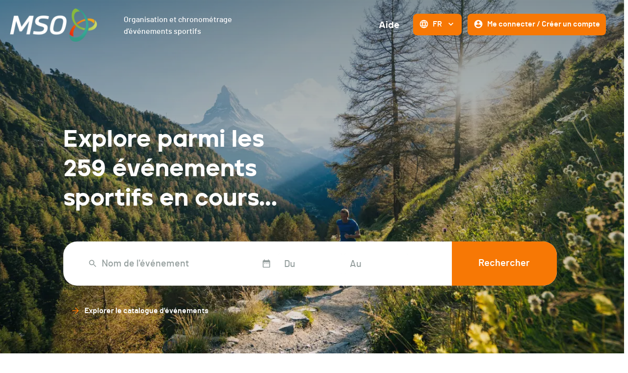

--- FILE ---
content_type: text/html; charset=utf-8
request_url: https://www.mso.swiss/
body_size: 66680
content:
<!DOCTYPE html><html lang="fr"><head><script async="" src="https://www.googletagmanager.com/gtag/js?id=G-NH50QWYBK9"></script><script>
                    window.dataLayer = window.dataLayer || [];
                    function gtag(){dataLayer.push(arguments);}
                    gtag('js', new Date());
                    gtag('config', 'G-NH50QWYBK9');
                  </script><link rel="icon" href="/favicon.ico"/><link rel="apple-touch-icon" sizes="180x180" href="/apple-touch-icon.png"/><link rel="icon" type="image/png" sizes="32x32" href="/favicon-32x32.png"/><link rel="icon" type="image/png" sizes="16x16" href="/favicon-16x16.png"/><link rel="manifest" href="/site.webmanifest"/><link rel="mask-icon" href="/safari-pinned-tab.svg" color="#5bbad5"/><meta name="msapplication-TileColor" content="#da532c"/><meta name="theme-color" content="#ffffff"/><title>Organisation et chronométrage d&#x27;événements sportifs</title><meta name="description" content="Organisation et chronométrage 
d&#x27;événements sportifs"/><meta name="viewport" content="width=device-width, initial-scale=1.0"/><meta charSet="UTF-8"/><link rel="preload" href="/fonts/barlow-medium-webfont.woff2" as="font" crossorigin=""/><link rel="preload" href="/fonts/jeko-black-webfont.woff2" as="font" crossorigin=""/><title>Organisation et chronométrage d&#x27;événements sportifs - MSO</title><meta name="description" content="Organisation et chronométrage d&#x27;événements sportifs - MSO"/><meta property="og:title" content="Organisation et chronométrage d&#x27;événements sportifs - MSO"/><meta property="og:description" content="Organisation et chronométrage d&#x27;événements sportifs - MSO"/><meta property="og:image" content="https://www.mso.swiss//images/home/750-500.jpg"/><meta name="next-head-count" content="7"/><link rel="preload" href="/_next/static/css/a94eaa168d1397fbbd72.css" as="style"/><link rel="stylesheet" href="/_next/static/css/a94eaa168d1397fbbd72.css" data-n-g=""/><noscript data-n-css=""></noscript><script defer="" nomodule="" src="/_next/static/chunks/polyfills-a40ef1678bae11e696dba45124eadd70.js"></script><script src="/_next/static/chunks/webpack-1d8dc6f477ef960fcbf6.js" defer=""></script><script src="/_next/static/chunks/framework-eb1776ea549600c2043b.js" defer=""></script><script src="/_next/static/chunks/main-6065c8b8f4dd16df4419.js" defer=""></script><script src="/_next/static/chunks/pages/_app-5d638d2492fa98f7f59c.js" defer=""></script><script src="/_next/static/chunks/pages/index-2d1102852dc0bb710cb4.js" defer=""></script><script src="/_next/static/iyRpJxpkSNVLPyz-jLA6K/_buildManifest.js" defer=""></script><script src="/_next/static/iyRpJxpkSNVLPyz-jLA6K/_ssgManifest.js" defer=""></script><style data-styled="" data-styled-version="5.3.0">.caQblF{width:100%;padding-right:var(--jumpHackScroll);height:100%;display:-webkit-box;display:-webkit-flex;display:-ms-flexbox;display:flex;-webkit-flex:1;-ms-flex:1;flex:1;}/*!sc*/
@media (max-width:800px){.caQblF{padding-right:0;}}/*!sc*/
data-styled.g1[id="responsiveProvider__ResponsiveParent-sc-1o146up-0"]{content:"caQblF,"}/*!sc*/
.eyQCMN{width:100%;min-width:var(--page-min-width);max-width:var(--page-max-width);margin:auto;padding:0 20px;}/*!sc*/
data-styled.g2[id="responsiveProvider__ResponsiveContent-sc-1o146up-1"]{content:"eyQCMN,"}/*!sc*/
.ekRuaO{height:20px;-webkit-transition:all 0.3s,height 0;transition:all 0.3s,height 0;fill:var(--main-text-color);cursor:inherit;}/*!sc*/
.ekRuaO svg{height:100%;}/*!sc*/
.kQZmpD{height:20px;-webkit-transition:all 0.3s,height 0;transition:all 0.3s,height 0;fill:var(--color-grey3);cursor:inherit;}/*!sc*/
.kQZmpD svg{height:100%;}/*!sc*/
.iwUdRJ{height:36px;-webkit-transition:all 0.3s,height 0;transition:all 0.3s,height 0;fill:var(--main-text-color);cursor:inherit;}/*!sc*/
.iwUdRJ svg{height:100%;}/*!sc*/
.hzHIQH{height:30px;-webkit-transition:all 0.3s,height 0;transition:all 0.3s,height 0;fill:var(--color-orange-hover);cursor:inherit;}/*!sc*/
.hzHIQH svg{height:100%;}/*!sc*/
.RuLsC{height:20px;-webkit-transition:all 0.3s,height 0;transition:all 0.3s,height 0;fill:var(--color-white);cursor:inherit;}/*!sc*/
.RuLsC svg{height:100%;}/*!sc*/
data-styled.g6[id="Icon__IconWrapper-sc-5xuun1-0"]{content:"ekRuaO,kQZmpD,iwUdRJ,hzHIQH,RuLsC,"}/*!sc*/
.cDzhPw{position:relative;display:-webkit-inline-box;display:-webkit-inline-flex;display:-ms-inline-flexbox;display:inline-flex;-webkit-align-items:center;-webkit-box-align:center;-ms-flex-align:center;align-items:center;-webkit-box-pack:center;-webkit-justify-content:center;-ms-flex-pack:center;justify-content:center;padding:7px 10px 9px;-webkit-transition:var(--base-transition);transition:var(--base-transition);pointer-events:auto;white-space:nowrap;min-height:44px;border-radius:8px;border-width:2px;border-style:solid;cursor:pointer;border-color:transparent;background:transparent;color:var(--color-white);}/*!sc*/
.cDzhPw:focus-visible{box-shadow:0 0 0 2px var(--page-background-color),0 0 0 4px var(--field-focus-border-color);}/*!sc*/
.cDzhPw .mso-icon{fill:var(--color-white);}/*!sc*/
.cDzhPw:hover{-webkit-text-decoration:inherit;text-decoration:inherit;background:var(--color-white);color:var(--color-orange-hover);border-color:transparent;}/*!sc*/
.cDzhPw:hover .mso-icon{fill:var(--color-orange);}/*!sc*/
.cDzhPw:active{background:var(--color-white);border-color:var(--color-orange-light);color:var(--color-grey4);}/*!sc*/
.cDzhPw:active .mso-icon{fill:var(--color-orange);}/*!sc*/
.gvyHjc{position:relative;display:-webkit-inline-box;display:-webkit-inline-flex;display:-ms-inline-flexbox;display:inline-flex;-webkit-align-items:center;-webkit-box-align:center;-ms-flex-align:center;align-items:center;-webkit-box-pack:center;-webkit-justify-content:center;-ms-flex-pack:center;justify-content:center;padding:7px 10px 9px;-webkit-transition:var(--base-transition);transition:var(--base-transition);pointer-events:auto;white-space:nowrap;min-height:44px;border-radius:8px;border-width:2px;border-style:solid;cursor:pointer;border-color:var(--color-orange);background:var(--color-orange);color:var(--color-white);}/*!sc*/
.gvyHjc:focus-visible{box-shadow:0 0 0 2px var(--page-background-color),0 0 0 4px var(--field-focus-border-color);}/*!sc*/
.gvyHjc .mso-icon{fill:var(--color-white);}/*!sc*/
.gvyHjc:hover{-webkit-text-decoration:inherit;text-decoration:inherit;background:var(--color-orange-hover);color:var(--color-white);border-color:var(--color-orange-hover);}/*!sc*/
.gvyHjc:hover .mso-icon{fill:var(--color-white);}/*!sc*/
.gvyHjc:active{background:var(--color-orange);border-color:var(--color-orange-hover);color:var(--color-white);}/*!sc*/
.gvyHjc:active .mso-icon{fill:var(--color-white);}/*!sc*/
.fWGntp{position:relative;display:-webkit-inline-box;display:-webkit-inline-flex;display:-ms-inline-flexbox;display:inline-flex;-webkit-align-items:center;-webkit-box-align:center;-ms-flex-align:center;align-items:center;-webkit-box-pack:center;-webkit-justify-content:center;-ms-flex-pack:center;justify-content:center;padding:7px 13px 9px;-webkit-transition:var(--base-transition);transition:var(--base-transition);pointer-events:auto;white-space:nowrap;min-height:44px;border-radius:8px;border-width:2px;border-style:solid;cursor:pointer;border-color:transparent;background:transparent;color:var(--color-white);}/*!sc*/
.fWGntp:focus-visible{box-shadow:0 0 0 2px var(--page-background-color),0 0 0 4px var(--field-focus-border-color);}/*!sc*/
.fWGntp .mso-icon{fill:var(--color-orange);}/*!sc*/
.fWGntp:hover{-webkit-text-decoration:none;text-decoration:none;background:var(--color-orange-light);color:var(--color-grey4);border-color:var(--color-orange-light);}/*!sc*/
.fWGntp:hover .mso-icon{fill:var(--color-orange);}/*!sc*/
.fWGntp:active{background:transparent;border-color:transparent;color:var(--color-orange-hover);}/*!sc*/
.fWGntp:active .mso-icon{fill:var(--color-orange-hover);}/*!sc*/
.hIxuwW{position:relative;display:-webkit-inline-box;display:-webkit-inline-flex;display:-ms-inline-flexbox;display:inline-flex;-webkit-align-items:center;-webkit-box-align:center;-ms-flex-align:center;align-items:center;-webkit-box-pack:center;-webkit-justify-content:center;-ms-flex-pack:center;justify-content:center;padding:7px 13px 9px;-webkit-transition:var(--base-transition);transition:var(--base-transition);pointer-events:auto;white-space:nowrap;min-height:44px;border-radius:8px;border-width:2px;border-style:solid;cursor:pointer;border-color:transparent;background:transparent;color:var(--color-grey4);}/*!sc*/
.hIxuwW:focus-visible{box-shadow:0 0 0 2px var(--page-background-color),0 0 0 4px var(--field-focus-border-color);}/*!sc*/
.hIxuwW .mso-icon{fill:var(--color-orange);}/*!sc*/
.hIxuwW:hover{-webkit-text-decoration:none;text-decoration:none;background:var(--color-orange-light);color:var(--color-grey4);border-color:var(--color-orange-light);}/*!sc*/
.hIxuwW:hover .mso-icon{fill:var(--color-orange);}/*!sc*/
.hIxuwW:active{background:var(--color-white);border-color:var(--color-orange-light);color:var(--color-grey4);}/*!sc*/
.hIxuwW:active .mso-icon{fill:var(--color-orange);}/*!sc*/
data-styled.g7[id="Button__StyledButton-k1kdng-0"]{content:"cDzhPw,gvyHjc,fWGntp,hIxuwW,"}/*!sc*/
.gMvije{margin-left:0;margin-right:0;font-family:var(--font-jeko);font-size:18px;line-height:28px;font-weight:900;}/*!sc*/
.bNFgbN{margin-left:8px;margin-right:8px;font-family:var(--font-barlow);font-size:16px;line-height:24px;font-weight:600;}/*!sc*/
.eqhwYZ{margin-left:8px;margin-right:0;font-family:var(--font-barlow);font-size:16px;line-height:24px;font-weight:600;}/*!sc*/
.ivIHlV{margin-left:0;margin-right:0;font-family:var(--font-barlow);font-size:16px;line-height:24px;font-weight:600;}/*!sc*/
data-styled.g8[id="Button__Text-k1kdng-1"]{content:"gMvije,bNFgbN,eqhwYZ,ivIHlV,"}/*!sc*/
.fSqHrb{border-radius:4px;padding-top:8px;padding-bottom:8px;border:1px solid var(--color-grey1);outline:none;width:100%;padding-left:12px;padding-right:12px;text-align:inherit;font-family:var(--font-barlow);font-size:16px;line-height:24px;font-weight:500;background-color:var(--color-grey1);color:var(--color-grey4);max-width:auto;max-width:undefined;}/*!sc*/
.fSqHrb:hover{background-color:var(--color-grey1);border-top-color:var(--color-orange-light);border-right-color:var(--color-orange-light);border-bottom-color:var(--color-orange-light);border-left-color:var(--color-orange-light);}/*!sc*/
.fSqHrb:focus{background-color:var(--color-orange-light);border-top-color:var(--color-orange-light);border-right-color:var(--color-orange-light);border-bottom-color:var(--color-orange-light);border-left-color:var(--color-orange-light);}/*!sc*/
.fSqHrb::-webkit-input-placeholder{color:var(--color-grey3);}/*!sc*/
.fSqHrb::-moz-placeholder{color:var(--color-grey3);}/*!sc*/
.fSqHrb:-ms-input-placeholder{color:var(--color-grey3);}/*!sc*/
.fSqHrb::placeholder{color:var(--color-grey3);}/*!sc*/
.fSqHrb:-webkit-autofill::first-line,.fSqHrb:-webkit-autofill,.fSqHrb:-webkit-autofill:hover,.fSqHrb:-webkit-autofill:focus,.fSqHrb:-webkit-autofill:active{font-family:var(--font-barlow);font-size:16px;line-height:24px;font-weight:500;max-width:auto;}/*!sc*/
data-styled.g13[id="InputText__StyledInput-co67dk-0"]{content:"fSqHrb,"}/*!sc*/
.ejYKJH{position:absolute;top:0;left:0;width:100%;height:100%;display:-webkit-box;display:-webkit-flex;display:-ms-flexbox;display:flex;-webkit-align-items:center;-webkit-box-align:center;-ms-flex-align:center;align-items:center;padding:0 10px;pointer-events:none;}/*!sc*/
data-styled.g15[id="InputText__StyledUIOverlay-co67dk-2"]{content:"ejYKJH,"}/*!sc*/
.kCHzhV{position:relative;width:100%;}/*!sc*/
data-styled.g16[id="InputText__StyledInputContainer-co67dk-3"]{content:"kCHzhV,"}/*!sc*/
.jeWAlc{padding-right:6px;}/*!sc*/
data-styled.g17[id="InputText__LeftIcon-co67dk-4"]{content:"jeWAlc,"}/*!sc*/
.eYLeTr{-webkit-box-flex:1;-webkit-flex-grow:1;-ms-flex-positive:1;flex-grow:1;}/*!sc*/
data-styled.g22[id="InputText__Spacer-co67dk-9"]{content:"eYLeTr,"}/*!sc*/
.bWzPIe{width:100%;box-sizing:border-box;border-radius:8px;border:1px solid var(--color-grey1);background-color:var(--color-white);box-shadow:0 2px 12px 0 var(--box-shadow-color);border:1px solid var(--color-white);border-right:1px solid var(--color-white);-webkit-transition:all 0.3s;transition:all 0.3s;}/*!sc*/
.bWzPIe:hover{background:var(--color-white);border:1px solid var(--color-grey1);border-right:1px solid var(--color-grey1);box-shadow:0px 0px 16px 0px rgba(128,122,122,0.3);}/*!sc*/
data-styled.g31[id="Card-bsfa55-0"]{content:"bWzPIe,"}/*!sc*/
.htyyJY{background:var(--color-blue);color:var(--color-white);padding:0 12px;font-family:var(--font-barlow);font-size:16px;line-height:24px;font-weight:500;border-radius:22px;display:-webkit-inline-box;display:-webkit-inline-flex;display:-ms-inline-flexbox;display:inline-flex;-webkit-align-items:center;-webkit-box-align:center;-ms-flex-align:center;align-items:center;font-size:12px;min-height:24px;}/*!sc*/
data-styled.g37[id="styles__Tag-wdeibc-5"]{content:"htyyJY,"}/*!sc*/
.hndzZq a{display:inline-block;}/*!sc*/
data-styled.g43[id="useEventInfo__Container-sc-17zrskr-0"]{content:"hndzZq,"}/*!sc*/
.eAHFNQ{margin-right:12px;margin-left:8px;margin-top:0;}/*!sc*/
data-styled.g113[id="Menu__StyledLanguagesDropdown-sc-1kxniv3-0"]{content:"eAHFNQ,"}/*!sc*/
.iQFOSV{display:-webkit-box;display:-webkit-flex;display:-ms-flexbox;display:flex;-webkit-flex-direction:row;-ms-flex-direction:row;flex-direction:row;}/*!sc*/
@media (max-width:1080px){.iQFOSV{-webkit-flex-direction:column;-ms-flex-direction:column;flex-direction:column;}}/*!sc*/
.iQFOSV > *:not(:last-child){margin-bottom:0;}/*!sc*/
@media (max-width:1080px){.iQFOSV > *:not(:last-child){margin-right:0;-webkit-flex-direction:column;-ms-flex-direction:column;flex-direction:column;}}/*!sc*/
data-styled.g114[id="Menu__Wrapper-sc-1kxniv3-1"]{content:"iQFOSV,"}/*!sc*/
.bpobFC{display:-webkit-box;display:-webkit-flex;display:-ms-flexbox;display:flex;}/*!sc*/
@media (max-width:1080px){.bpobFC{-webkit-flex-direction:column;-ms-flex-direction:column;flex-direction:column;}}/*!sc*/
data-styled.g115[id="Menu__SubWrapper-sc-1kxniv3-2"]{content:"bpobFC,"}/*!sc*/
.dPuGjA{margin-right:8px;margin-top:0;}/*!sc*/
data-styled.g117[id="Menu__MenuButton-sc-1kxniv3-4"]{content:"dPuGjA,"}/*!sc*/
.ivUkVs{display:-webkit-box;display:-webkit-flex;display:-ms-flexbox;display:flex;-webkit-flex-direction:column;-ms-flex-direction:column;flex-direction:column;grid-area:inputsAndDescription;-webkit-box-pack:center;-webkit-justify-content:center;-ms-flex-pack:center;justify-content:center;width:100%;place-self:center;}/*!sc*/
data-styled.g130[id="MultiInputLine__InputsAndDescriptionContainer-jne8ro-0"]{content:"ivUkVs,"}/*!sc*/
.dYojqr{width:100%;display:grid;grid-template-areas:"label inputsAndDescription icons";grid-template-columns:auto 1fr auto;-webkit-flex-wrap:nowrap;-ms-flex-wrap:nowrap;flex-wrap:nowrap;-webkit-align-items:flex-start;-webkit-box-align:flex-start;-ms-flex-align:flex-start;align-items:flex-start;margin-bottom:0;}/*!sc*/
.dYojqr:last-of-type{margin-bottom:0;}/*!sc*/
@media (max-width:1080px){.dYojqr{grid-template-areas:"label _" "inputsAndDescription icons";grid-template-columns:1fr auto;}}/*!sc*/
data-styled.g134[id="MultiInputLine__Line-jne8ro-4"]{content:"dYojqr,"}/*!sc*/
.eNccPt{width:100%;display:-webkit-box;display:-webkit-flex;display:-ms-flexbox;display:flex;grid-area:inputs;}/*!sc*/
data-styled.g137[id="MultiInputLine__InputsWrapper-jne8ro-7"]{content:"eNccPt,"}/*!sc*/
.egcPEu{display:-webkit-box;display:-webkit-flex;display:-ms-flexbox;display:flex;-webkit-flex-direction:column;-ms-flex-direction:column;flex-direction:column;}/*!sc*/
data-styled.g138[id="MultiInputLine__InputsContainer-jne8ro-8"]{content:"egcPEu,"}/*!sc*/
.hcFlqM{-webkit-flex:1 0 0;-ms-flex:1 0 0;flex:1 0 0;margin-right:2px;}/*!sc*/
.hcFlqM:last-of-type{margin-right:0;}/*!sc*/
data-styled.g139[id="MultiInputLine__FieldWrapper-jne8ro-9"]{content:"hcFlqM,"}/*!sc*/
.fecNTC{grid-area:icons;display:-webkit-box;display:-webkit-flex;display:-ms-flexbox;display:flex;}/*!sc*/
data-styled.g142[id="MultiInputLine__OuterInputsBlocksWrapper-jne8ro-12"]{content:"fecNTC,"}/*!sc*/
.dIfIsr{display:-webkit-box;display:-webkit-flex;display:-ms-flexbox;display:flex;-webkit-flex-direction:column;-ms-flex-direction:column;flex-direction:column;-webkit-box-pack:start;-webkit-justify-content:flex-start;-ms-flex-pack:start;justify-content:flex-start;}/*!sc*/
.dIfIsr > .stackableCard_stackableCardSection{width:100%;padding:20px;height:100%;}/*!sc*/
.dIfIsr > .stackableCard_stackableCardSection:not(:last-child){border-bottom:2px solid var(--color-grey1);}/*!sc*/
data-styled.g216[id="StackableCard-nk2sbl-0"]{content:"dIfIsr,"}/*!sc*/
.iniPZl{position:relative;display:-webkit-box;display:-webkit-flex;display:-ms-flexbox;display:flex;-webkit-flex:1;-ms-flex:1;flex:1;width:100%;}/*!sc*/
.iniPZl >:first-child{-webkit-align-content:center;-ms-flex-line-pack:center;align-content:center;}/*!sc*/
data-styled.g235[id="EventsSuggestions__Container-sy2fm-0"]{content:"iniPZl,"}/*!sc*/
@font-face{font-family:'barlow';src:url('/fonts/barlow-bold-webfont.woff2') format('woff2'),url('/fonts/barlow-bold-webfont.woff') format('woff'),url('/fonts/barlow-bold-webfont.ttf') format('truetype'),url('/fonts/barlow-bold-webfont.svg#barlowbold') format('svg');font-weight:700;font-style:normal;font-display:optional;}/*!sc*/
@font-face{font-family:'barlow';src:url('/fonts/barlow-bolditalic-webfont.woff2') format('woff2'),url('/fonts/barlow-bolditalic-webfont.woff') format('woff'),url('/fonts/barlow-bolditalic-webfont.ttf') format('truetype'),url('/fonts/barlow-bolditalic-webfont.svg#barlowbold_italic') format('svg');font-weight:700;font-style:italic;font-display:optional;}/*!sc*/
@font-face{font-family:'barlow';src:url('/fonts/barlow-medium-webfont.woff2') format('woff2'),url('/fonts/barlow-medium-webfont.woff') format('woff'),url('/fonts/barlow-medium-webfont.ttf') format('truetype'),url('/fonts/barlow-medium-webfont.svg#barlowmedium') format('svg');font-weight:500;font-style:normal;font-display:optional;}/*!sc*/
@font-face{font-family:'barlow';src:url('/fonts/barlow-mediumitalic-webfont.woff2') format('woff2'),url('/fonts/barlow-mediumitalic-webfont.woff') format('woff'),url('/fonts/barlow-mediumitalic-webfont.ttf') format('truetype'),url('/fonts/barlow-mediumitalic-webfont.svg#barlowmedium_italic') format('svg');font-weight:500;font-style:italic;font-display:optional;}/*!sc*/
@font-face{font-family:'barlow';src:url('/fonts/barlow-semibold-webfont.woff2') format('woff2'),url('/fonts/barlow-semibold-webfont.woff') format('woff'),url('/fonts/barlow-semibold-webfont.ttf') format('truetype'),url('/fonts/barlow-semibold-webfont.svg#barlowsemibold') format('svg');font-weight:600;font-style:normal;font-display:optional;}/*!sc*/
@font-face{font-family:'barlow';src:url('/fonts/barlow-semibolditalic-webfont.woff2') format('woff2'),url('/fonts/barlow-semibolditalic-webfont.woff') format('woff'),url('/fonts/barlow-semibolditalic-webfont.ttf') format('truetype'),url('/fonts/barlow-semibolditalic-webfont.svg#barlowsemibold_italic') format('svg');font-weight:600;font-style:italic;font-display:optional;}/*!sc*/
@font-face{font-family:'jeko-black';src:url('/fonts/jeko-black-webfont.woff2') format('woff2'),url('/fonts/jeko-black-webfont.woff') format('woff'),url('/fonts/jeko-black-webfont.ttf') format('truetype'),url('/fonts/jeko-black-webfont.svg#jeko-blackregular') format('svg');font-weight:900;font-style:normal;font-display:optional;}/*!sc*/
html,body,div,span,applet,object,iframe,h1,h2,h3,h4,h5,h6,p,blockquote,pre,a,abbr,acronym,address,big,cite,code,del,dfn,em,img,ins,kbd,q,s,samp,small,strike,strong,sub,sup,tt,var,b,u,i,center,dl,dt,dd,ol,ul,li,fieldset,form,label,legend,table,caption,tbody,tfoot,thead,tr,th,td,article,aside,canvas,details,embed,figure,figcaption,footer,header,hgroup,menu,nav,output,ruby,section,summary,time,mark,audio,video{margin:0;padding:0;border:0;font:inherit;vertical-align:baseline;}/*!sc*/
article,aside,details,figcaption,figure,footer,header,hgroup,menu,nav,section{display:block;}/*!sc*/
body{line-height:1;}/*!sc*/
ol,ul{list-style:none;}/*!sc*/
blockquote,q{quotes:none;}/*!sc*/
blockquote:before,blockquote:after,q:before,q:after{content:none;}/*!sc*/
table{border-collapse:collapse;border-spacing:0;}/*!sc*/
a{-webkit-text-decoration:none;text-decoration:none;}/*!sc*/
:root{--max-width:1024px;--color-blue:#1CBAA8;--color-blue-hover:#3CD7C5;--color-blue-light:#F3FBFA;--color-orange:#F77805;--color-orange-hover:#FF891E;--color-orange-light:#FFF7F0;--color-dark:#0D0C0C;--color-grey4:#403D3D;--color-grey3:#949E9D;--color-grey2:#DCE0E0;--color-grey1:#F5F7F7;--color-white:#FFFFFF;--color-red:#F1422C;--modal-background:rgba(13,12,12,0.5);--font-barlow:'barlow',sans-serif;--font-jeko:'jeko-black',sans-serif;--navbar-height:58px;--page-min-width:320px;--page-max-width:1600px;--modal-small-width:600px;--modal-large-width:1200px;--jumpHackScroll:calc(17px - (100vw - 100%));--z-index-under-content:-10;--z-index-content:0;--z-index-over-content:50;--z-index-header:150;--z-index-modal-overlay:300;--z-index-modal-content:350;--z-index-modal-content-template-body:370;--z-index-modal-content-template-footer:390;--base-transition:all 0.25s;--dropdown-shadow:0 0 5px 0 rgba(68,99,117,0.5);--alert-shadow:0 2px 16px 0 rgba(128,122,122,0.25);--menu-shadow:0 0 10px 0 rgba(68,99,117,0.5);--menu-height:101px;--box-shadow-color:rgba(128,122,122,0.2);}/*!sc*/
html{height:100%;font-family:var(--font-barlow);font-weight:400;font-size:16px;font-feature-settings:"lnum";box-sizing:border-box;min-width:var(--page-min-width);}/*!sc*/
@media (max-width:1080px){.DateRangePicker_picker{z-index:calc(var(--z-index-modal-content-template-footer)) !important;}}/*!sc*/
@media (min-width:1080px){body{overflow-x:hidden;}}/*!sc*/
body{margin:0;padding:0 !important;background:var(--color-white);color:var(--color-dark);z-index:var(--z-index-content);}/*!sc*/
a,a:active,button,button:active{outline:none;color:inherit;}/*!sc*/
*,*:before,*:after{box-sizing:inherit;}/*!sc*/
.Toastify__toast-container{z-index:9999;-webkit-transform:translate3d(0,0,9999px);position:fixed;padding:4px;width:auto;box-sizing:border-box;color:#fff;}/*!sc*/
.Toastify__toast-container--top-left{top:1em;left:1em;}/*!sc*/
.Toastify__toast-container--top-center{top:1em;left:50%;-webkit-transform:translateX(-50%);-ms-transform:translateX(-50%);transform:translateX(-50%);}/*!sc*/
.Toastify__toast-container--top-right{top:1em;right:1em;}/*!sc*/
.Toastify__toast-container--bottom-left{bottom:1em;left:1em;}/*!sc*/
.Toastify__toast-container--bottom-center{bottom:1em;left:50%;-webkit-transform:translateX(-50%);-ms-transform:translateX(-50%);transform:translateX(-50%);}/*!sc*/
.Toastify__toast-container--bottom-right{bottom:1em;right:1em;}/*!sc*/
@media only screen and (max-width:480px){.Toastify__toast-container{width:100vw;padding:0;left:0;margin:0;}.Toastify__toast-container--top-left,.Toastify__toast-container--top-center,.Toastify__toast-container--top-right{top:0;-webkit-transform:translateX(0);-ms-transform:translateX(0);transform:translateX(0);}.Toastify__toast-container--bottom-left,.Toastify__toast-container--bottom-center,.Toastify__toast-container--bottom-right{bottom:0;-webkit-transform:translateX(0);-ms-transform:translateX(0);transform:translateX(0);}.Toastify__toast-container--rtl{right:0;left:initial;}}/*!sc*/
.Toastify__toast{background:transparent;position:relative;min-height:64px;box-sizing:border-box;margin-bottom:1rem;padding:0;border-radius:4px;box-shadow:none;display:-ms-flexbox;display:-webkit-box;display:-webkit-flex;display:-ms-flexbox;display:flex;-ms-flex-pack:justify;-webkit-box-pack:justify;-webkit-justify-content:space-between;-ms-flex-pack:justify;justify-content:space-between;max-height:800px;overflow:visible;font-family:sans-serif;cursor:pointer;direction:ltr;color:var(--color-dark);}/*!sc*/
.Toastify__toast--rtl{direction:rtl;}/*!sc*/
.Toastify__toast-body{margin:auto 0;-ms-flex:1 1 auto;-webkit-flex:1 1 auto;-ms-flex:1 1 auto;flex:1 1 auto;padding:0;}/*!sc*/
.Toastify--animate{-webkit-animation-fill-mode:both;animation-fill-mode:both;-webkit-animation-duration:0.7s;animation-duration:0.7s;}/*!sc*/
@media only screen and (max-width:480px){.Toastify__toast{margin-bottom:0;border-radius:0;}}/*!sc*/
.Toastify__close-button{color:#fff;background:transparent;outline:none;border:none;padding:0;cursor:pointer;opacity:0.7;-webkit-transition:0.3s ease;transition:0.3s ease;-ms-flex-item-align:start;-webkit-align-self:flex-start;-ms-flex-item-align:start;align-self:flex-start;}/*!sc*/
.Toastify__close-button--default{color:#000;opacity:0.3;}/*!sc*/
.Toastify__close-button > svg{fill:currentColor;height:16px;width:14px;}/*!sc*/
.Toastify__close-button:hover,.Toastify__close-button:focus{opacity:1;}/*!sc*/
@-webkit-keyframes Toastify__trackProgress{0%{-webkit-transform:scaleX(1);-ms-transform:scaleX(1);transform:scaleX(1);}100%{-webkit-transform:scaleX(0);-ms-transform:scaleX(0);transform:scaleX(0);}}/*!sc*/
@keyframes Toastify__trackProgress{0%{-webkit-transform:scaleX(1);-ms-transform:scaleX(1);transform:scaleX(1);}100%{-webkit-transform:scaleX(0);-ms-transform:scaleX(0);transform:scaleX(0);}}/*!sc*/
.Toastify__progress-bar{position:absolute;bottom:0;left:0;width:100%;height:5px;z-index:9999;opacity:0.7;background-color:rgba(255,255,255,0.7);-webkit-transform-origin:left;-ms-transform-origin:left;transform-origin:left;}/*!sc*/
.Toastify__progress-bar--animated{-webkit-animation:Toastify__trackProgress linear 1 forwards;animation:Toastify__trackProgress linear 1 forwards;}/*!sc*/
.Toastify__progress-bar--controlled{-webkit-transition:-webkit-transform 0.2s;-webkit-transition:transform 0.2s;transition:transform 0.2s;}/*!sc*/
.Toastify__progress-bar--rtl{right:0;left:initial;-webkit-transform-origin:right;-ms-transform-origin:right;transform-origin:right;}/*!sc*/
.Toastify__progress-bar--default{background:linear-gradient( to right,#4cd964,#5ac8fa,#007aff,#34aadc,#5856d6,#ff2d55 );}/*!sc*/
.Toastify__progress-bar--dark{background:#bb86fc;}/*!sc*/
@-webkit-keyframes Toastify__bounceInRight{from,60%,75%,90%,to{-webkit-animation-timing-function:cubic-bezier(0.215,0.61,0.355,1);animation-timing-function:cubic-bezier(0.215,0.61,0.355,1);}from{opacity:0;-webkit-transform:translate3d(3000px,0,0);-ms-transform:translate3d(3000px,0,0);transform:translate3d(3000px,0,0);}60%{opacity:1;-webkit-transform:translate3d(-25px,0,0);-ms-transform:translate3d(-25px,0,0);transform:translate3d(-25px,0,0);}75%{-webkit-transform:translate3d(10px,0,0);-ms-transform:translate3d(10px,0,0);transform:translate3d(10px,0,0);}90%{-webkit-transform:translate3d(-5px,0,0);-ms-transform:translate3d(-5px,0,0);transform:translate3d(-5px,0,0);}to{-webkit-transform:none;-ms-transform:none;transform:none;}}/*!sc*/
@keyframes Toastify__bounceInRight{from,60%,75%,90%,to{-webkit-animation-timing-function:cubic-bezier(0.215,0.61,0.355,1);animation-timing-function:cubic-bezier(0.215,0.61,0.355,1);}from{opacity:0;-webkit-transform:translate3d(3000px,0,0);-ms-transform:translate3d(3000px,0,0);transform:translate3d(3000px,0,0);}60%{opacity:1;-webkit-transform:translate3d(-25px,0,0);-ms-transform:translate3d(-25px,0,0);transform:translate3d(-25px,0,0);}75%{-webkit-transform:translate3d(10px,0,0);-ms-transform:translate3d(10px,0,0);transform:translate3d(10px,0,0);}90%{-webkit-transform:translate3d(-5px,0,0);-ms-transform:translate3d(-5px,0,0);transform:translate3d(-5px,0,0);}to{-webkit-transform:none;-ms-transform:none;transform:none;}}/*!sc*/
@-webkit-keyframes Toastify__bounceOutRight{20%{opacity:1;-webkit-transform:translate3d(-20px,0,0);-ms-transform:translate3d(-20px,0,0);transform:translate3d(-20px,0,0);}to{opacity:0;-webkit-transform:translate3d(2000px,0,0);-ms-transform:translate3d(2000px,0,0);transform:translate3d(2000px,0,0);}}/*!sc*/
@keyframes Toastify__bounceOutRight{20%{opacity:1;-webkit-transform:translate3d(-20px,0,0);-ms-transform:translate3d(-20px,0,0);transform:translate3d(-20px,0,0);}to{opacity:0;-webkit-transform:translate3d(2000px,0,0);-ms-transform:translate3d(2000px,0,0);transform:translate3d(2000px,0,0);}}/*!sc*/
@-webkit-keyframes Toastify__bounceInLeft{from,60%,75%,90%,to{-webkit-animation-timing-function:cubic-bezier(0.215,0.61,0.355,1);animation-timing-function:cubic-bezier(0.215,0.61,0.355,1);}0%{opacity:0;-webkit-transform:translate3d(-3000px,0,0);-ms-transform:translate3d(-3000px,0,0);transform:translate3d(-3000px,0,0);}60%{opacity:1;-webkit-transform:translate3d(25px,0,0);-ms-transform:translate3d(25px,0,0);transform:translate3d(25px,0,0);}75%{-webkit-transform:translate3d(-10px,0,0);-ms-transform:translate3d(-10px,0,0);transform:translate3d(-10px,0,0);}90%{-webkit-transform:translate3d(5px,0,0);-ms-transform:translate3d(5px,0,0);transform:translate3d(5px,0,0);}to{-webkit-transform:none;-ms-transform:none;transform:none;}}/*!sc*/
@keyframes Toastify__bounceInLeft{from,60%,75%,90%,to{-webkit-animation-timing-function:cubic-bezier(0.215,0.61,0.355,1);animation-timing-function:cubic-bezier(0.215,0.61,0.355,1);}0%{opacity:0;-webkit-transform:translate3d(-3000px,0,0);-ms-transform:translate3d(-3000px,0,0);transform:translate3d(-3000px,0,0);}60%{opacity:1;-webkit-transform:translate3d(25px,0,0);-ms-transform:translate3d(25px,0,0);transform:translate3d(25px,0,0);}75%{-webkit-transform:translate3d(-10px,0,0);-ms-transform:translate3d(-10px,0,0);transform:translate3d(-10px,0,0);}90%{-webkit-transform:translate3d(5px,0,0);-ms-transform:translate3d(5px,0,0);transform:translate3d(5px,0,0);}to{-webkit-transform:none;-ms-transform:none;transform:none;}}/*!sc*/
@-webkit-keyframes Toastify__bounceOutLeft{20%{opacity:1;-webkit-transform:translate3d(20px,0,0);-ms-transform:translate3d(20px,0,0);transform:translate3d(20px,0,0);}to{opacity:0;-webkit-transform:translate3d(-2000px,0,0);-ms-transform:translate3d(-2000px,0,0);transform:translate3d(-2000px,0,0);}}/*!sc*/
@keyframes Toastify__bounceOutLeft{20%{opacity:1;-webkit-transform:translate3d(20px,0,0);-ms-transform:translate3d(20px,0,0);transform:translate3d(20px,0,0);}to{opacity:0;-webkit-transform:translate3d(-2000px,0,0);-ms-transform:translate3d(-2000px,0,0);transform:translate3d(-2000px,0,0);}}/*!sc*/
@-webkit-keyframes Toastify__bounceInUp{from,60%,75%,90%,to{-webkit-animation-timing-function:cubic-bezier(0.215,0.61,0.355,1);animation-timing-function:cubic-bezier(0.215,0.61,0.355,1);}from{opacity:0;-webkit-transform:translate3d(0,3000px,0);-ms-transform:translate3d(0,3000px,0);transform:translate3d(0,3000px,0);}60%{opacity:1;-webkit-transform:translate3d(0,-20px,0);-ms-transform:translate3d(0,-20px,0);transform:translate3d(0,-20px,0);}75%{-webkit-transform:translate3d(0,10px,0);-ms-transform:translate3d(0,10px,0);transform:translate3d(0,10px,0);}90%{-webkit-transform:translate3d(0,-5px,0);-ms-transform:translate3d(0,-5px,0);transform:translate3d(0,-5px,0);}to{-webkit-transform:translate3d(0,0,0);-ms-transform:translate3d(0,0,0);transform:translate3d(0,0,0);}}/*!sc*/
@keyframes Toastify__bounceInUp{from,60%,75%,90%,to{-webkit-animation-timing-function:cubic-bezier(0.215,0.61,0.355,1);animation-timing-function:cubic-bezier(0.215,0.61,0.355,1);}from{opacity:0;-webkit-transform:translate3d(0,3000px,0);-ms-transform:translate3d(0,3000px,0);transform:translate3d(0,3000px,0);}60%{opacity:1;-webkit-transform:translate3d(0,-20px,0);-ms-transform:translate3d(0,-20px,0);transform:translate3d(0,-20px,0);}75%{-webkit-transform:translate3d(0,10px,0);-ms-transform:translate3d(0,10px,0);transform:translate3d(0,10px,0);}90%{-webkit-transform:translate3d(0,-5px,0);-ms-transform:translate3d(0,-5px,0);transform:translate3d(0,-5px,0);}to{-webkit-transform:translate3d(0,0,0);-ms-transform:translate3d(0,0,0);transform:translate3d(0,0,0);}}/*!sc*/
@-webkit-keyframes Toastify__bounceOutUp{20%{-webkit-transform:translate3d(0,-10px,0);-ms-transform:translate3d(0,-10px,0);transform:translate3d(0,-10px,0);}40%,45%{opacity:1;-webkit-transform:translate3d(0,20px,0);-ms-transform:translate3d(0,20px,0);transform:translate3d(0,20px,0);}to{opacity:0;-webkit-transform:translate3d(0,-2000px,0);-ms-transform:translate3d(0,-2000px,0);transform:translate3d(0,-2000px,0);}}/*!sc*/
@keyframes Toastify__bounceOutUp{20%{-webkit-transform:translate3d(0,-10px,0);-ms-transform:translate3d(0,-10px,0);transform:translate3d(0,-10px,0);}40%,45%{opacity:1;-webkit-transform:translate3d(0,20px,0);-ms-transform:translate3d(0,20px,0);transform:translate3d(0,20px,0);}to{opacity:0;-webkit-transform:translate3d(0,-2000px,0);-ms-transform:translate3d(0,-2000px,0);transform:translate3d(0,-2000px,0);}}/*!sc*/
@-webkit-keyframes Toastify__bounceInDown{from,60%,75%,90%,to{-webkit-animation-timing-function:cubic-bezier(0.215,0.61,0.355,1);animation-timing-function:cubic-bezier(0.215,0.61,0.355,1);}0%{opacity:0;-webkit-transform:translate3d(0,-3000px,0);-ms-transform:translate3d(0,-3000px,0);transform:translate3d(0,-3000px,0);}60%{opacity:1;-webkit-transform:translate3d(0,25px,0);-ms-transform:translate3d(0,25px,0);transform:translate3d(0,25px,0);}75%{-webkit-transform:translate3d(0,-10px,0);-ms-transform:translate3d(0,-10px,0);transform:translate3d(0,-10px,0);}90%{-webkit-transform:translate3d(0,5px,0);-ms-transform:translate3d(0,5px,0);transform:translate3d(0,5px,0);}to{-webkit-transform:none;-ms-transform:none;transform:none;}}/*!sc*/
@keyframes Toastify__bounceInDown{from,60%,75%,90%,to{-webkit-animation-timing-function:cubic-bezier(0.215,0.61,0.355,1);animation-timing-function:cubic-bezier(0.215,0.61,0.355,1);}0%{opacity:0;-webkit-transform:translate3d(0,-3000px,0);-ms-transform:translate3d(0,-3000px,0);transform:translate3d(0,-3000px,0);}60%{opacity:1;-webkit-transform:translate3d(0,25px,0);-ms-transform:translate3d(0,25px,0);transform:translate3d(0,25px,0);}75%{-webkit-transform:translate3d(0,-10px,0);-ms-transform:translate3d(0,-10px,0);transform:translate3d(0,-10px,0);}90%{-webkit-transform:translate3d(0,5px,0);-ms-transform:translate3d(0,5px,0);transform:translate3d(0,5px,0);}to{-webkit-transform:none;-ms-transform:none;transform:none;}}/*!sc*/
@-webkit-keyframes Toastify__bounceOutDown{20%{-webkit-transform:translate3d(0,10px,0);-ms-transform:translate3d(0,10px,0);transform:translate3d(0,10px,0);}40%,45%{opacity:1;-webkit-transform:translate3d(0,-20px,0);-ms-transform:translate3d(0,-20px,0);transform:translate3d(0,-20px,0);}to{opacity:0;-webkit-transform:translate3d(0,2000px,0);-ms-transform:translate3d(0,2000px,0);transform:translate3d(0,2000px,0);}}/*!sc*/
@keyframes Toastify__bounceOutDown{20%{-webkit-transform:translate3d(0,10px,0);-ms-transform:translate3d(0,10px,0);transform:translate3d(0,10px,0);}40%,45%{opacity:1;-webkit-transform:translate3d(0,-20px,0);-ms-transform:translate3d(0,-20px,0);transform:translate3d(0,-20px,0);}to{opacity:0;-webkit-transform:translate3d(0,2000px,0);-ms-transform:translate3d(0,2000px,0);transform:translate3d(0,2000px,0);}}/*!sc*/
.Toastify__bounce-enter--top-left,.Toastify__bounce-enter--bottom-left{-webkit-animation-name:Toastify__bounceInLeft;animation-name:Toastify__bounceInLeft;}/*!sc*/
.Toastify__bounce-enter--top-right,.Toastify__bounce-enter--bottom-right{-webkit-animation-name:Toastify__bounceInRight;animation-name:Toastify__bounceInRight;}/*!sc*/
.Toastify__bounce-enter--top-center{-webkit-animation-name:Toastify__bounceInDown;animation-name:Toastify__bounceInDown;}/*!sc*/
.Toastify__bounce-enter--bottom-center{-webkit-animation-name:Toastify__bounceInUp;animation-name:Toastify__bounceInUp;}/*!sc*/
.Toastify__bounce-exit--top-left,.Toastify__bounce-exit--bottom-left{-webkit-animation-name:Toastify__bounceOutLeft;animation-name:Toastify__bounceOutLeft;}/*!sc*/
.Toastify__bounce-exit--top-right,.Toastify__bounce-exit--bottom-right{-webkit-animation-name:Toastify__bounceOutRight;animation-name:Toastify__bounceOutRight;}/*!sc*/
.Toastify__bounce-exit--top-center{-webkit-animation-name:Toastify__bounceOutUp;animation-name:Toastify__bounceOutUp;}/*!sc*/
.Toastify__bounce-exit--bottom-center{-webkit-animation-name:Toastify__bounceOutDown;animation-name:Toastify__bounceOutDown;}/*!sc*/
@-webkit-keyframes Toastify__zoomIn{from{opacity:0;-webkit-transform:scale3d(0.3,0.3,0.3);-ms-transform:scale3d(0.3,0.3,0.3);transform:scale3d(0.3,0.3,0.3);}50%{opacity:1;}}/*!sc*/
@keyframes Toastify__zoomIn{from{opacity:0;-webkit-transform:scale3d(0.3,0.3,0.3);-ms-transform:scale3d(0.3,0.3,0.3);transform:scale3d(0.3,0.3,0.3);}50%{opacity:1;}}/*!sc*/
@-webkit-keyframes Toastify__zoomOut{from{opacity:1;}50%{opacity:0;-webkit-transform:scale3d(0.3,0.3,0.3);-ms-transform:scale3d(0.3,0.3,0.3);transform:scale3d(0.3,0.3,0.3);}to{opacity:0;}}/*!sc*/
@keyframes Toastify__zoomOut{from{opacity:1;}50%{opacity:0;-webkit-transform:scale3d(0.3,0.3,0.3);-ms-transform:scale3d(0.3,0.3,0.3);transform:scale3d(0.3,0.3,0.3);}to{opacity:0;}}/*!sc*/
.Toastify__zoom-enter{-webkit-animation-name:Toastify__zoomIn;animation-name:Toastify__zoomIn;}/*!sc*/
.Toastify__zoom-exit{-webkit-animation-name:Toastify__zoomOut;animation-name:Toastify__zoomOut;}/*!sc*/
@-webkit-keyframes Toastify__flipIn{from{-webkit-transform:perspective(400px) rotate3d(1,0,0,90deg);-ms-transform:perspective(400px) rotate3d(1,0,0,90deg);transform:perspective(400px) rotate3d(1,0,0,90deg);-webkit-animation-timing-function:ease-in;animation-timing-function:ease-in;opacity:0;}40%{-webkit-transform:perspective(400px) rotate3d(1,0,0,-20deg);-ms-transform:perspective(400px) rotate3d(1,0,0,-20deg);transform:perspective(400px) rotate3d(1,0,0,-20deg);-webkit-animation-timing-function:ease-in;animation-timing-function:ease-in;}60%{-webkit-transform:perspective(400px) rotate3d(1,0,0,10deg);-ms-transform:perspective(400px) rotate3d(1,0,0,10deg);transform:perspective(400px) rotate3d(1,0,0,10deg);opacity:1;}80%{-webkit-transform:perspective(400px) rotate3d(1,0,0,-5deg);-ms-transform:perspective(400px) rotate3d(1,0,0,-5deg);transform:perspective(400px) rotate3d(1,0,0,-5deg);}to{-webkit-transform:perspective(400px);-ms-transform:perspective(400px);transform:perspective(400px);}}/*!sc*/
@keyframes Toastify__flipIn{from{-webkit-transform:perspective(400px) rotate3d(1,0,0,90deg);-ms-transform:perspective(400px) rotate3d(1,0,0,90deg);transform:perspective(400px) rotate3d(1,0,0,90deg);-webkit-animation-timing-function:ease-in;animation-timing-function:ease-in;opacity:0;}40%{-webkit-transform:perspective(400px) rotate3d(1,0,0,-20deg);-ms-transform:perspective(400px) rotate3d(1,0,0,-20deg);transform:perspective(400px) rotate3d(1,0,0,-20deg);-webkit-animation-timing-function:ease-in;animation-timing-function:ease-in;}60%{-webkit-transform:perspective(400px) rotate3d(1,0,0,10deg);-ms-transform:perspective(400px) rotate3d(1,0,0,10deg);transform:perspective(400px) rotate3d(1,0,0,10deg);opacity:1;}80%{-webkit-transform:perspective(400px) rotate3d(1,0,0,-5deg);-ms-transform:perspective(400px) rotate3d(1,0,0,-5deg);transform:perspective(400px) rotate3d(1,0,0,-5deg);}to{-webkit-transform:perspective(400px);-ms-transform:perspective(400px);transform:perspective(400px);}}/*!sc*/
@-webkit-keyframes Toastify__flipOut{from{-webkit-transform:perspective(400px);-ms-transform:perspective(400px);transform:perspective(400px);}30%{-webkit-transform:perspective(400px) rotate3d(1,0,0,-20deg);-ms-transform:perspective(400px) rotate3d(1,0,0,-20deg);transform:perspective(400px) rotate3d(1,0,0,-20deg);opacity:1;}to{-webkit-transform:perspective(400px) rotate3d(1,0,0,90deg);-ms-transform:perspective(400px) rotate3d(1,0,0,90deg);transform:perspective(400px) rotate3d(1,0,0,90deg);opacity:0;}}/*!sc*/
@keyframes Toastify__flipOut{from{-webkit-transform:perspective(400px);-ms-transform:perspective(400px);transform:perspective(400px);}30%{-webkit-transform:perspective(400px) rotate3d(1,0,0,-20deg);-ms-transform:perspective(400px) rotate3d(1,0,0,-20deg);transform:perspective(400px) rotate3d(1,0,0,-20deg);opacity:1;}to{-webkit-transform:perspective(400px) rotate3d(1,0,0,90deg);-ms-transform:perspective(400px) rotate3d(1,0,0,90deg);transform:perspective(400px) rotate3d(1,0,0,90deg);opacity:0;}}/*!sc*/
.Toastify__flip-enter{-webkit-animation-name:Toastify__flipIn;animation-name:Toastify__flipIn;}/*!sc*/
.Toastify__flip-exit{-webkit-animation-name:Toastify__flipOut;animation-name:Toastify__flipOut;}/*!sc*/
@-webkit-keyframes Toastify__slideInRight{from{-webkit-transform:translate3d(110%,0,0);-ms-transform:translate3d(110%,0,0);transform:translate3d(110%,0,0);visibility:visible;}to{-webkit-transform:translate3d(0,0,0);-ms-transform:translate3d(0,0,0);transform:translate3d(0,0,0);}}/*!sc*/
@keyframes Toastify__slideInRight{from{-webkit-transform:translate3d(110%,0,0);-ms-transform:translate3d(110%,0,0);transform:translate3d(110%,0,0);visibility:visible;}to{-webkit-transform:translate3d(0,0,0);-ms-transform:translate3d(0,0,0);transform:translate3d(0,0,0);}}/*!sc*/
@-webkit-keyframes Toastify__slideInLeft{from{-webkit-transform:translate3d(-110%,0,0);-ms-transform:translate3d(-110%,0,0);transform:translate3d(-110%,0,0);visibility:visible;}to{-webkit-transform:translate3d(0,0,0);-ms-transform:translate3d(0,0,0);transform:translate3d(0,0,0);}}/*!sc*/
@keyframes Toastify__slideInLeft{from{-webkit-transform:translate3d(-110%,0,0);-ms-transform:translate3d(-110%,0,0);transform:translate3d(-110%,0,0);visibility:visible;}to{-webkit-transform:translate3d(0,0,0);-ms-transform:translate3d(0,0,0);transform:translate3d(0,0,0);}}/*!sc*/
@-webkit-keyframes Toastify__slideInUp{from{-webkit-transform:translate3d(0,110%,0);-ms-transform:translate3d(0,110%,0);transform:translate3d(0,110%,0);visibility:visible;}to{-webkit-transform:translate3d(0,0,0);-ms-transform:translate3d(0,0,0);transform:translate3d(0,0,0);}}/*!sc*/
@keyframes Toastify__slideInUp{from{-webkit-transform:translate3d(0,110%,0);-ms-transform:translate3d(0,110%,0);transform:translate3d(0,110%,0);visibility:visible;}to{-webkit-transform:translate3d(0,0,0);-ms-transform:translate3d(0,0,0);transform:translate3d(0,0,0);}}/*!sc*/
@-webkit-keyframes Toastify__slideInDown{from{-webkit-transform:translate3d(0,-110%,0);-ms-transform:translate3d(0,-110%,0);transform:translate3d(0,-110%,0);visibility:visible;}to{-webkit-transform:translate3d(0,0,0);-ms-transform:translate3d(0,0,0);transform:translate3d(0,0,0);}}/*!sc*/
@keyframes Toastify__slideInDown{from{-webkit-transform:translate3d(0,-110%,0);-ms-transform:translate3d(0,-110%,0);transform:translate3d(0,-110%,0);visibility:visible;}to{-webkit-transform:translate3d(0,0,0);-ms-transform:translate3d(0,0,0);transform:translate3d(0,0,0);}}/*!sc*/
@-webkit-keyframes Toastify__slideOutRight{from{-webkit-transform:translate3d(0,0,0);-ms-transform:translate3d(0,0,0);transform:translate3d(0,0,0);}to{visibility:hidden;-webkit-transform:translate3d(110%,0,0);-ms-transform:translate3d(110%,0,0);transform:translate3d(110%,0,0);}}/*!sc*/
@keyframes Toastify__slideOutRight{from{-webkit-transform:translate3d(0,0,0);-ms-transform:translate3d(0,0,0);transform:translate3d(0,0,0);}to{visibility:hidden;-webkit-transform:translate3d(110%,0,0);-ms-transform:translate3d(110%,0,0);transform:translate3d(110%,0,0);}}/*!sc*/
@-webkit-keyframes Toastify__slideOutLeft{from{-webkit-transform:translate3d(0,0,0);-ms-transform:translate3d(0,0,0);transform:translate3d(0,0,0);}to{visibility:hidden;-webkit-transform:translate3d(-110%,0,0);-ms-transform:translate3d(-110%,0,0);transform:translate3d(-110%,0,0);}}/*!sc*/
@keyframes Toastify__slideOutLeft{from{-webkit-transform:translate3d(0,0,0);-ms-transform:translate3d(0,0,0);transform:translate3d(0,0,0);}to{visibility:hidden;-webkit-transform:translate3d(-110%,0,0);-ms-transform:translate3d(-110%,0,0);transform:translate3d(-110%,0,0);}}/*!sc*/
@-webkit-keyframes Toastify__slideOutDown{from{-webkit-transform:translate3d(0,0,0);-ms-transform:translate3d(0,0,0);transform:translate3d(0,0,0);}to{visibility:hidden;-webkit-transform:translate3d(0,500px,0);-ms-transform:translate3d(0,500px,0);transform:translate3d(0,500px,0);}}/*!sc*/
@keyframes Toastify__slideOutDown{from{-webkit-transform:translate3d(0,0,0);-ms-transform:translate3d(0,0,0);transform:translate3d(0,0,0);}to{visibility:hidden;-webkit-transform:translate3d(0,500px,0);-ms-transform:translate3d(0,500px,0);transform:translate3d(0,500px,0);}}/*!sc*/
@-webkit-keyframes Toastify__slideOutUp{from{-webkit-transform:translate3d(0,0,0);-ms-transform:translate3d(0,0,0);transform:translate3d(0,0,0);}to{visibility:hidden;-webkit-transform:translate3d(0,-500px,0);-ms-transform:translate3d(0,-500px,0);transform:translate3d(0,-500px,0);}}/*!sc*/
@keyframes Toastify__slideOutUp{from{-webkit-transform:translate3d(0,0,0);-ms-transform:translate3d(0,0,0);transform:translate3d(0,0,0);}to{visibility:hidden;-webkit-transform:translate3d(0,-500px,0);-ms-transform:translate3d(0,-500px,0);transform:translate3d(0,-500px,0);}}/*!sc*/
.Toastify__slide-enter--top-left,.Toastify__slide-enter--bottom-left{-webkit-animation-name:Toastify__slideInLeft;animation-name:Toastify__slideInLeft;}/*!sc*/
.Toastify__slide-enter--top-right,.Toastify__slide-enter--bottom-right{-webkit-animation-name:Toastify__slideInRight;animation-name:Toastify__slideInRight;}/*!sc*/
.Toastify__slide-enter--top-center{-webkit-animation-name:Toastify__slideInDown;animation-name:Toastify__slideInDown;}/*!sc*/
.Toastify__slide-enter--bottom-center{-webkit-animation-name:Toastify__slideInUp;animation-name:Toastify__slideInUp;}/*!sc*/
.Toastify__slide-exit--top-left,.Toastify__slide-exit--bottom-left{-webkit-animation-name:Toastify__slideOutLeft;animation-name:Toastify__slideOutLeft;}/*!sc*/
.Toastify__slide-exit--top-right,.Toastify__slide-exit--bottom-right{-webkit-animation-name:Toastify__slideOutRight;animation-name:Toastify__slideOutRight;}/*!sc*/
.Toastify__slide-exit--top-center{-webkit-animation-name:Toastify__slideOutUp;animation-name:Toastify__slideOutUp;}/*!sc*/
.Toastify__slide-exit--bottom-center{-webkit-animation-name:Toastify__slideOutDown;animation-name:Toastify__slideOutDown;}/*!sc*/
.DateRangePickerInput{border:none;display:-webkit-box;display:-webkit-flex;display:-ms-flexbox;display:flex;width:100%;}/*!sc*/
.DateInput{background:var(--color-grey1);border-radius:4px;height:42px;width:100%;}/*!sc*/
.DateInput input{background:var(--color-grey1);border-radius:4px;height:42px;font-family:var(--font-barlow);font-size:16px;line-height:24px;font-weight:500;color:var(--color-grey3);}/*!sc*/
.DateInput input,.DateInput input:focus{border-bottom:none;}/*!sc*/
.DateRangePickerInput_clearDates{display:-webkit-box;display:-webkit-flex;display:-ms-flexbox;display:flex;}/*!sc*/
.DateRangePickerInput__showClearDates{padding-right:45px;}/*!sc*/
.CalendarMonth_caption{padding-bottom:45px;}/*!sc*/
.DateInput_1{margin-right:5px;}/*!sc*/
.DayPicker_portal__vertical{height:100%;}/*!sc*/
.CalendarDay{vertical-align:middle;}/*!sc*/
.CalendarDay__selected{background:var(--color-blue);color:white;border:none;}/*!sc*/
.CalendarDay__hovered_span:hover,.CalendarDay__hovered_span{background:var(--color-blue-hover);color:white;}/*!sc*/
.CalendarDay__selected_span{background:var(--color-blue-hover);color:white;border:none;}/*!sc*/
:root{--PhoneInput-color--focus:var(--color-orange);--PhoneInputInternationalIconPhone-opacity:0.8;--PhoneInputInternationalIconGlobe-opacity:0.65;--PhoneInputCountrySelect-marginRight:2px;--PhoneInputCountrySelect-paddingLeft:12px;--PhoneInputCountrySelect-paddingRight:10px;--PhoneInputCountrySelectArrow-width:0.3em;--PhoneInputCountrySelectArrow-marginLeft:8px;--PhoneInputCountrySelectArrow-borderWidth:1px;--PhoneInputCountrySelectArrow-opacity:0.45;--PhoneInputCountrySelectArrow-color:inherit;--PhoneInputCountrySelectArrow-color--focus:var(--PhoneInput-color--focus);--PhoneInputCountrySelectArrow-transform:rotate(45deg);--PhoneInputCountryFlag-aspectRatio:1.5;--PhoneInputCountryFlag-height:1em;--PhoneInputCountryFlag-borderWidth:1px;--PhoneInputCountryFlag-borderColor:rgba(0,0,0,0.5);--PhoneInputCountryFlag-borderColor--focus:var(--PhoneInput-color--focus);--PhoneInputCountryFlag-backgroundColor--loading:rgba(0,0,0,0.1);}/*!sc*/
.PhoneInput{display:-webkit-box;display:-webkit-flex;display:-ms-flexbox;display:flex;-webkit-align-items:center;-webkit-box-align:center;-ms-flex-align:center;align-items:center;}/*!sc*/
.PhoneInputInput{-webkit-flex:1;-ms-flex:1;flex:1;min-width:0;padding:8px 12px;}/*!sc*/
.PhoneInputCountryIcon{width:calc(var(--PhoneInputCountryFlag-height) * var(--PhoneInputCountryFlag-aspectRatio));height:var(--PhoneInputCountryFlag-height);}/*!sc*/
.PhoneInputCountryIcon--square{width:var(--PhoneInputCountryFlag-height);}/*!sc*/
.PhoneInputCountryIcon--border{background-color:var(--PhoneInputCountryFlag-backgroundColor--loading);box-shadow:0 0 0 var(--PhoneInputCountryFlag-borderWidth) var(--PhoneInputCountryFlag-borderColor),inset 0 0 0 var(--PhoneInputCountryFlag-borderWidth) var(--PhoneInputCountryFlag-borderColor);}/*!sc*/
.PhoneInputCountryIconImg{display:block;width:100%;height:100%;}/*!sc*/
.PhoneInputInternationalIconPhone{opacity:var(--PhoneInputInternationalIconPhone-opacity);}/*!sc*/
.PhoneInputInternationalIconGlobe{opacity:var(--PhoneInputInternationalIconGlobe-opacity);}/*!sc*/
.PhoneInputCountry{position:relative;-webkit-align-self:stretch;-ms-flex-item-align:stretch;align-self:stretch;display:-webkit-box;display:-webkit-flex;display:-ms-flexbox;display:flex;-webkit-align-items:center;-webkit-box-align:center;-ms-flex-align:center;align-items:center;margin-right:var(--PhoneInputCountrySelect-marginRight);padding-left:var(--PhoneInputCountrySelect-paddingLeft);padding-right:var(--PhoneInputCountrySelect-paddingRight);border:1px solid var(--color-grey1);border-radius:4px 0 0 4px;background-color:var(--color-grey1);}/*!sc*/
.PhoneInputCountrySelect{position:absolute;top:0;left:0;height:100%;width:100%;z-index:1;border:0;opacity:0;cursor:pointer;}/*!sc*/
.PhoneInputCountrySelect[disabled]{cursor:default;}/*!sc*/
.PhoneInputCountrySelectArrow{display:block;content:'';width:var(--PhoneInputCountrySelectArrow-width);height:var(--PhoneInputCountrySelectArrow-width);margin-left:var(--PhoneInputCountrySelectArrow-marginLeft);border-style:solid;border-color:var(--PhoneInputCountrySelectArrow-color);border-top-width:0;border-bottom-width:var(--PhoneInputCountrySelectArrow-borderWidth);border-left-width:0;border-right-width:var(--PhoneInputCountrySelectArrow-borderWidth);-webkit-transform:var(--PhoneInputCountrySelectArrow-transform);-ms-transform:var(--PhoneInputCountrySelectArrow-transform);transform:var(--PhoneInputCountrySelectArrow-transform);opacity:var(--PhoneInputCountrySelectArrow-opacity);}/*!sc*/
.PhoneInputCountrySelect:focus + .PhoneInputCountryIcon + .PhoneInputCountrySelectArrow{opacity:1;color:var(--PhoneInputCountrySelectArrow-color--focus);}/*!sc*/
.PhoneInputCountrySelect:focus + .PhoneInputCountryIcon--border{box-shadow:0 0 0 var(--PhoneInputCountryFlag-borderWidth) var(--PhoneInputCountryFlag-borderColor--focus),inset 0 0 0 var(--PhoneInputCountryFlag-borderWidth) var(--PhoneInputCountryFlag-borderColor--focus);}/*!sc*/
.PhoneInputCountrySelect:focus + .PhoneInputCountryIcon .PhoneInputInternationalIconGlobe{opacity:1;color:var(--PhoneInputCountrySelectArrow-color--focus);}/*!sc*/
data-styled.g284[id="sc-global-gNJYHw1"]{content:"sc-global-gNJYHw1,"}/*!sc*/
.dgPelM{height:10px;box-shadow:0 4px 8px 0 rgba(128,122,122,0.08);}/*!sc*/
data-styled.g285[id="Reassurance__ReassuranceHeader-sc-1x2xbca-0"]{content:"dgPelM,"}/*!sc*/
.bBGRfN{font-family:var(--font-barlow);font-size:16px;line-height:24px;font-weight:500;display:grid;-webkit-column-gap:42px;column-gap:42px;row-gap:20px;padding:42px 0 52px;grid-template-areas:"register team order payments results";}/*!sc*/
@media (max-width:1080px){.bBGRfN{padding:30px 15% 32px;grid-template-areas:"register team" "order payments" "results results";}}/*!sc*/
@media (max-width:800px){.bBGRfN{padding:30px 5% 40px;grid-template-areas:"register" "team" "order" "payments" "results";}}/*!sc*/
data-styled.g286[id="Reassurance__ReassuranceContainer-sc-1x2xbca-1"]{content:"bBGRfN,"}/*!sc*/
.bSBPFo{display:-webkit-box;display:-webkit-flex;display:-ms-flexbox;display:flex;-webkit-align-items:center;-webkit-box-align:center;-ms-flex-align:center;align-items:center;}/*!sc*/
data-styled.g287[id="Reassurance__ReassuranceItem-sc-1x2xbca-2"]{content:"bSBPFo,"}/*!sc*/
.bbWNMf{grid-area:register;}/*!sc*/
.btDnPv{grid-area:team;}/*!sc*/
.oWlOA{grid-area:order;}/*!sc*/
.esDODP{grid-area:payments;}/*!sc*/
.cUpFcg{grid-area:results;}/*!sc*/
data-styled.g288[id="Reassurance__ReassuranceIcon-sc-1x2xbca-3"]{content:"bbWNMf,btDnPv,oWlOA,esDODP,cUpFcg,"}/*!sc*/
.eYkDxy{margin-left:22px;}/*!sc*/
data-styled.g289[id="Reassurance__ReassuranceIconDescription-sc-1x2xbca-4"]{content:"eYkDxy,"}/*!sc*/
.klQhCk{background-color:var(--color-dark);background-image:url('/images/mso-topography-map.svg');background-size:cover;}/*!sc*/
data-styled.g290[id="Organizer__StyledResponsiveWrapper-sc-1fq941c-0"]{content:"klQhCk,"}/*!sc*/
.kjXZnE{margin-top:12px;}/*!sc*/
data-styled.g291[id="Organizer__DiscoverButton-sc-1fq941c-1"]{content:"kjXZnE,"}/*!sc*/
.kRLBDP{font-family:var(--font-jeko);font-size:28px;line-height:40px;font-weight:900;display:-webkit-box;display:-webkit-flex;display:-ms-flexbox;display:flex;-webkit-box-pack:justify;-webkit-justify-content:space-between;-ms-flex-pack:justify;justify-content:space-between;color:var(--color-white);padding:40px 9%;-webkit-align-items:center;-webkit-box-align:center;-ms-flex-align:center;align-items:center;text-align:center;}/*!sc*/
@media (max-width:1080px){.kRLBDP{font-size:24px;line-height:32px;}}/*!sc*/
.kRLBDP .button_discover_service{margin-top:12px;}/*!sc*/
@media (max-width:1080px){.kRLBDP{-webkit-flex-direction:column;-ms-flex-direction:column;flex-direction:column;padding:20px 3%;}}/*!sc*/
data-styled.g292[id="Organizer__Content-sc-1fq941c-2"]{content:"kRLBDP,"}/*!sc*/
.iTLlpk{background-color:var(--color-grey4);}/*!sc*/
data-styled.g295[id="Infos__StyledResponsiveWrapper-sc-10i0jmf-0"]{content:"iTLlpk,"}/*!sc*/
.lpfIhR{display:grid;padding:64px 0 30px;color:var(--color-white);grid-template-areas:"identity about links language" "identity social links payments";}/*!sc*/
@media (max-width:1080px){.lpfIhR{grid-template-areas:"identity about" "identity about" "identity links" "language links" "payments social";}}/*!sc*/
@media (max-width:800px){.lpfIhR{padding:40px 5%;grid-template-areas:"identity" "language" "payments" "about" "links" "social";}}/*!sc*/
data-styled.g296[id="Infos__FooterBlock-sc-10i0jmf-1"]{content:"lpfIhR,"}/*!sc*/
.ihoxgX{border-top:1px solid var(--color-white);color:var(--color-white);display:-webkit-box;display:-webkit-flex;display:-ms-flexbox;display:flex;-webkit-flex-direction:row;-ms-flex-direction:row;flex-direction:row;padding:15px 0 25px;}/*!sc*/
@media (max-width:800px){.ihoxgX{padding:10px 5% 20px;-webkit-flex-direction:column;-ms-flex-direction:column;flex-direction:column;}}/*!sc*/
data-styled.g297[id="Infos__BorderedFooterBlock-sc-10i0jmf-2"]{content:"ihoxgX,"}/*!sc*/
.kNHOrf{font-family:var(--font-barlow);font-size:16px;line-height:24px;font-weight:600;-webkit-text-decoration:underline;text-decoration:underline;-webkit-text-decoration:none;text-decoration:none;color:var(--color-white);cursor:pointer;-webkit-transition:0.3s;transition:0.3s;}/*!sc*/
.kNHOrf:hover{color:var(--color-orange-hover);}/*!sc*/
.Infos__Link-sc-10i0jmf-3 + .Infos__Link-sc-10i0jmf-3{margin-top:16px;}/*!sc*/
data-styled.g298[id="Infos__Link-sc-10i0jmf-3"]{content:"kNHOrf,"}/*!sc*/
.Infos__OffSetLink-sc-10i0jmf-4 + .Infos__OffSetLink-sc-10i0jmf-4{margin-top:0;margin-left:16px;}/*!sc*/
@media (max-width:800px){.Infos__OffSetLink-sc-10i0jmf-4 + .Infos__OffSetLink-sc-10i0jmf-4{word-break:break-all;margin-top:7px !important;margin-left:0 !important;}}/*!sc*/
data-styled.g299[id="Infos__OffSetLink-sc-10i0jmf-4"]{content:"jilzlh,"}/*!sc*/
.kPqIra{max-height:60px;width:154px;margin-bottom:18px;}/*!sc*/
data-styled.g300[id="Infos__Logo-sc-10i0jmf-5"]{content:"kPqIra,"}/*!sc*/
.lhYTrP{font-family:var(--font-barlow);font-size:12px;line-height:20px;font-weight:500;grid-area:identity;display:-webkit-box;display:-webkit-flex;display:-ms-flexbox;display:flex;-webkit-flex-direction:column;-ms-flex-direction:column;flex-direction:column;}/*!sc*/
.lhYTrP *{color:var(--white);}/*!sc*/
data-styled.g301[id="Infos__IdentityContainer-sc-10i0jmf-6"]{content:"lhYTrP,"}/*!sc*/
.jcUKKN{grid-area:about;display:-webkit-box;display:-webkit-flex;display:-ms-flexbox;display:flex;-webkit-flex-direction:column;-ms-flex-direction:column;flex-direction:column;}/*!sc*/
@media (max-width:1080px){.jcUKKN{margin-top:20px;}}/*!sc*/
data-styled.g302[id="Infos__AboutContainer-sc-10i0jmf-7"]{content:"jcUKKN,"}/*!sc*/
.jqpIST{grid-area:social;display:-webkit-box;display:-webkit-flex;display:-ms-flexbox;display:flex;-webkit-flex-direction:row;-ms-flex-direction:row;flex-direction:row;-webkit-align-self:start;-ms-flex-item-align:start;align-self:start;}/*!sc*/
@media (max-width:1080px){.jqpIST{margin-top:20px;}}/*!sc*/
data-styled.g303[id="Infos__SocialLinksContainer-sc-10i0jmf-8"]{content:"jqpIST,"}/*!sc*/
.kzIAPV{box-sizing:border-box;border-radius:20px;height:40px;width:40px;border:1px solid var(--color-white);margin-top:15px;cursor:pointer;display:-webkit-box;display:-webkit-flex;display:-ms-flexbox;display:flex;-webkit-box-pack:center;-webkit-justify-content:center;-ms-flex-pack:center;justify-content:center;-webkit-align-items:center;-webkit-box-align:center;-ms-flex-align:center;align-items:center;}/*!sc*/
.Infos__SocialIcon-sc-10i0jmf-9 + .Infos__SocialIcon-sc-10i0jmf-9{margin-left:8px;margin-top:15px;}/*!sc*/
.kzIAPV:hover{-webkit-transition:all 0.3s;transition:all 0.3s;border:1px solid var(--color-orange-hover);}/*!sc*/
.kzIAPV:hover *{-webkit-transition:all 0.3s;transition:all 0.3s;fill:var(--color-orange-hover);}/*!sc*/
data-styled.g304[id="Infos__SocialIcon-sc-10i0jmf-9"]{content:"kzIAPV,"}/*!sc*/
.kkvkoa{display:-webkit-box;display:-webkit-flex;display:-ms-flexbox;display:flex;-webkit-flex-direction:column;-ms-flex-direction:column;flex-direction:column;grid-area:links;}/*!sc*/
@media (max-width:1080px){.kkvkoa{margin-top:16px;}}/*!sc*/
data-styled.g305[id="Infos__InternalLinksContainer-sc-10i0jmf-10"]{content:"kkvkoa,"}/*!sc*/
.kERXLq{font-family:var(--font-barlow);font-size:16px;line-height:24px;font-weight:500;grid-area:language;display:-webkit-box;display:-webkit-flex;display:-ms-flexbox;display:flex;-webkit-flex-direction:column;-ms-flex-direction:column;flex-direction:column;}/*!sc*/
@media (max-width:800px){.kERXLq{margin-top:26px;}}/*!sc*/
data-styled.g306[id="Infos__LanguageDropdownContainer-sc-10i0jmf-11"]{content:"kERXLq,"}/*!sc*/
.bEhzoR{margin-top:8px;}/*!sc*/
.bEhzoR > *{display:inline-block;}/*!sc*/
data-styled.g307[id="Infos__LanguageDropdownWrapper-sc-10i0jmf-12"]{content:"bEhzoR,"}/*!sc*/
.enYkr{font-family:var(--font-barlow);font-size:16px;line-height:24px;font-weight:500;grid-area:payments;}/*!sc*/
@media (max-width:1080px){.enYkr{margin-top:8px;}}/*!sc*/
data-styled.g308[id="Infos__PaymentsMethodContainer-sc-10i0jmf-13"]{content:"enYkr,"}/*!sc*/
.csxbyw{display:-webkit-box;display:-webkit-flex;display:-ms-flexbox;display:flex;-webkit-flex-direction:row;-ms-flex-direction:row;flex-direction:row;margin-top:12px;-webkit-flex-wrap:wrap;-ms-flex-wrap:wrap;flex-wrap:wrap;}/*!sc*/
data-styled.g309[id="Infos__PaymentsMethodIconsContainer-sc-10i0jmf-14"]{content:"csxbyw,"}/*!sc*/
.dRcfNd{margin-right:4px;margin-bottom:4px;}/*!sc*/
data-styled.g310[id="Infos__PaymentIcon-sc-10i0jmf-15"]{content:"dRcfNd,"}/*!sc*/
.faZKWv{margin-top:60px;}/*!sc*/
@media (max-width:1080px){.faZKWv{margin-top:40px;}}/*!sc*/
data-styled.g311[id="Footer__Wrapper-sc-10ymtos-0"]{content:"faZKWv,"}/*!sc*/
.ngfDH{width:100%;position:fixed;padding-top:16px;padding-bottom:16px;top:0;background:none;box-shadow:none;-webkit-transform:translateY(0);-ms-transform:translateY(0);transform:translateY(0);-webkit-transition:var(--base-transition);transition:var(--base-transition);z-index:var(--z-index-header);height:var(--menu-height);}/*!sc*/
data-styled.g312[id="Header__Wrapper-sc-1n19spt-0"]{content:"ngfDH,"}/*!sc*/
.huqWYb{display:-webkit-box;display:-webkit-flex;display:-ms-flexbox;display:flex;-webkit-box-pack:justify;-webkit-justify-content:space-between;-ms-flex-pack:justify;justify-content:space-between;}/*!sc*/
data-styled.g313[id="Header__Content-sc-1n19spt-1"]{content:"huqWYb,"}/*!sc*/
.dgFwMq{display:-webkit-box;display:-webkit-flex;display:-ms-flexbox;display:flex;-webkit-align-items:center;-webkit-box-align:center;-ms-flex-align:center;align-items:center;}/*!sc*/
data-styled.g314[id="Header__Center-sc-1n19spt-2"]{content:"dgFwMq,"}/*!sc*/
.huLNMH{height:69px;}/*!sc*/
@media (max-width:1080px){.huLNMH{height:44px;}}/*!sc*/
@media (max-width:800px){.huLNMH{height:32px;}}/*!sc*/
data-styled.g315[id="Header__Logo-sc-1n19spt-3"]{content:"huLNMH,"}/*!sc*/
.dRCJys{font-family:var(--font-barlow);font-size:16px;line-height:24px;font-weight:500;margin-left:54px;white-space:break-spaces;color:var(--color-white);}/*!sc*/
data-styled.g316[id="Header__Description-sc-1n19spt-4"]{content:"dRCJys,"}/*!sc*/
.aCYMK{display:-webkit-box;display:-webkit-flex;display:-ms-flexbox;display:flex;-webkit-flex-direction:column;-ms-flex-direction:column;flex-direction:column;width:100%;height:100%;min-height:100vh;}/*!sc*/
data-styled.g317[id="Layout__Wrapper-o7bn7u-0"]{content:"aCYMK,"}/*!sc*/
.ethnri{display:-webkit-box;display:-webkit-flex;display:-ms-flexbox;display:flex;-webkit-flex-direction:column;-ms-flex-direction:column;flex-direction:column;-webkit-box-flex:1;-webkit-flex-grow:1;-ms-flex-positive:1;flex-grow:1;margin-top:var(--menu-height);}/*!sc*/
@media (max-width:1080px){.ethnri{margin-top:78px;}}/*!sc*/
data-styled.g318[id="Layout__MainContent-o7bn7u-1"]{content:"ethnri,"}/*!sc*/
.LJFmN{width:100%;background-color:var(--color-white);height:90px;box-sizing:border-box;border-radius:28px;box-shadow:0 2px 12px 0 rgba(128,122,122,0.2);display:-webkit-box;display:-webkit-flex;display:-ms-flexbox;display:flex;-webkit-align-items:center;-webkit-box-align:center;-ms-flex-align:center;align-items:center;}/*!sc*/
@media (max-width:1080px){.LJFmN{height:60px;}}/*!sc*/
data-styled.g424[id="FindEventsBar__Container-g9bijw-0"]{content:"LJFmN,"}/*!sc*/
.UAkjW{display:-webkit-box;display:-webkit-flex;display:-ms-flexbox;display:flex;-webkit-flex-direction:row;-ms-flex-direction:row;flex-direction:row;-webkit-flex:1;-ms-flex:1;flex:1;height:100%;}/*!sc*/
data-styled.g425[id="FindEventsBar__StyledForm-g9bijw-1"]{content:"UAkjW,"}/*!sc*/
.dFVpAC{margin:0 40px;display:-webkit-box;display:-webkit-flex;display:-ms-flexbox;display:flex;-webkit-flex-direction:row;-ms-flex-direction:row;flex-direction:row;-webkit-flex:1;-ms-flex:1;flex:1;height:100%;}/*!sc*/
.dFVpAC input{background-color:unset;border:unset;font-family:var(--font-barlow);font-size:20px;line-height:28px;font-weight:500;}/*!sc*/
.dFVpAC input:hover{background-color:unset;}/*!sc*/
.dFVpAC input:focus{background-color:unset;}/*!sc*/
@media (max-width:1080px){.dFVpAC{margin:0 20px;}}/*!sc*/
data-styled.g426[id="FindEventsBar__InputsWrapper-g9bijw-2"]{content:"dFVpAC,"}/*!sc*/
.htLzLY{border-radius:0 28px 28px 0;width:214px;border-width:0;margin:0;}/*!sc*/
.htLzLY >:first-child{font-family:var(--font-barlow);font-size:20px;line-height:28px;font-weight:600;}/*!sc*/
@media (max-width:800px){.htLzLY{width:78px;}}/*!sc*/
data-styled.g427[id="FindEventsBar__StyledButton-g9bijw-3"]{content:"htLzLY,"}/*!sc*/
.gETStL{height:100%;display:-webkit-box;display:-webkit-flex;display:-ms-flexbox;display:flex;}/*!sc*/
data-styled.g428[id="FindEventsBar__ButtonWrapper-g9bijw-4"]{content:"gETStL,"}/*!sc*/
.dSzcIv{display:-webkit-inline-box;display:-webkit-inline-flex;display:-ms-inline-flexbox;display:inline-flex;-webkit-align-items:center;-webkit-box-align:center;-ms-flex-align:center;align-items:center;max-width:368px;}/*!sc*/
.dSzcIv .DateInput input{background:var(--color-white);border-radius:4px;height:42px;font-family:var(--font-barlow);font-size:20px;line-height:28px;font-weight:500;color:var(--color-grey4);}/*!sc*/
.dSzcIv .DateInput_input::-webkit-input-placeholder{color:var(--color-grey3);}/*!sc*/
.dSzcIv .DateInput_input::-moz-placeholder{color:var(--color-grey3);}/*!sc*/
.dSzcIv .DateInput_input:-ms-input-placeholder{color:var(--color-grey3);}/*!sc*/
.dSzcIv .DateInput_input::placeholder{color:var(--color-grey3);}/*!sc*/
data-styled.g429[id="FindEventsBar__StyledDateRange-g9bijw-5"]{content:"dSzcIv,"}/*!sc*/
.ABecJ{background:linear-gradient(180deg,rgba(32,50,51,0.5) 0%,rgba(0,0,0,0) 100%);width:100vw;position:relative;left:calc(-50vw + 50%);margin-top:calc(var(--menu-height) * -1);display:-webkit-box;display:-webkit-flex;display:-ms-flexbox;display:flex;padding-top:252px;padding-bottom:170px;-webkit-flex-direction:column;-ms-flex-direction:column;flex-direction:column;-webkit-align-items:center;-webkit-box-align:center;-ms-flex-align:center;align-items:center;}/*!sc*/
@media (max-width:800px){.ABecJ{padding-bottom:70px;}}/*!sc*/
data-styled.g430[id="FindEventsBlock__Container-sc-3dhevm-0"]{content:"ABecJ,"}/*!sc*/
.bVpMNy{width:100%;min-width:var(--page-min-width);max-width:var(--page-max-width);padding:0 137px;}/*!sc*/
@media (max-width:1080px){.bVpMNy{padding:0 121px;}}/*!sc*/
@media (max-width:800px){.bVpMNy{padding:0 20px;}}/*!sc*/
data-styled.g431[id="FindEventsBlock__Content-sc-3dhevm-1"]{content:"bVpMNy,"}/*!sc*/
.iNkkfk{font-family:var(--font-jeko);font-size:48px;line-height:60px;font-weight:900;max-width:448px;color:var(--color-white);margin-bottom:60px;}/*!sc*/
@media (max-width:800px){.iNkkfk{font-size:32px;line-height:44px;}}/*!sc*/
@media (max-width:800px){.iNkkfk{margin-bottom:30px;}}/*!sc*/
data-styled.g432[id="FindEventsBlock__Title-sc-3dhevm-2"]{content:"iNkkfk,"}/*!sc*/
.dcRKcc{margin-top:30px;}/*!sc*/
data-styled.g433[id="FindEventsBlock__ButtonWrapper-sc-3dhevm-3"]{content:"dcRKcc,"}/*!sc*/
.fBcUji{z-index:var(--z-index-under-content);display:block;overflow:hidden;position:absolute;top:0;left:0;margin:0;width:100%;height:100%;}/*!sc*/
data-styled.g434[id="FindEventsBlock__ImageWrapper-sc-3dhevm-4"]{content:"fBcUji,"}/*!sc*/
.dILLHz{z-index:var(--z-index-under-content);display:block;overflow:hidden;position:relative;width:100%;height:100%;object-fit:cover;object-position:center;background-image:url("/images/home/0-0.jpg");background-position:center center;background-size:cover;}/*!sc*/
data-styled.g435[id="FindEventsBlock__StyledImage-sc-3dhevm-5"]{content:"dILLHz,"}/*!sc*/
.iNWNDY{min-height:196px;padding:20px;display:-webkit-box;display:-webkit-flex;display:-ms-flexbox;display:flex;-webkit-flex-direction:column;-ms-flex-direction:column;flex-direction:column;cursor:pointer;min-width:214px;}/*!sc*/
data-styled.g436[id="CurrentEventsCard__StyledStackableCard-sc-1xsl9pf-0"]{content:"iNWNDY,"}/*!sc*/
.gpvHDW{font-family:var(--font-jeko);font-size:16px;line-height:24px;font-weight:900;margin-top:12px;}/*!sc*/
data-styled.g437[id="CurrentEventsCard__Title-sc-1xsl9pf-1"]{content:"gpvHDW,"}/*!sc*/
.gCAgGO{font-family:var(--font-jeko);font-size:18px;line-height:28px;font-weight:900;color:var(--color-grey4);margin:0;}/*!sc*/
data-styled.g438[id="CurrentEventsCard__Year-sc-1xsl9pf-2"]{content:"gCAgGO,"}/*!sc*/
.gxFFwk{font-family:var(--font-barlow);font-size:12px;line-height:20px;font-weight:500;color:var(--color-grey3);-webkit-flex:1;-ms-flex:1;flex:1;margin-bottom:6px;}/*!sc*/
data-styled.g439[id="CurrentEventsCard__Date-sc-1xsl9pf-3"]{content:"gxFFwk,"}/*!sc*/
.ekCTtN > *:not(:first-child){margin-top:6px;}/*!sc*/
data-styled.g440[id="CurrentEventsCard__TagsWrapper-sc-1xsl9pf-4"]{content:"ekCTtN,"}/*!sc*/
.eDPcVf{display:-webkit-box;display:-webkit-flex;display:-ms-flexbox;display:flex;-webkit-flex-direction:column;-ms-flex-direction:column;flex-direction:column;max-width:100%;}/*!sc*/
data-styled.g441[id="Carousel__Container-sc-1ro222f-0"]{content:"eDPcVf,"}/*!sc*/
.fIzlYp{display:-webkit-box;display:-webkit-flex;display:-ms-flexbox;display:flex;-webkit-flex-direction:row;-ms-flex-direction:row;flex-direction:row;min-height:60px;position:relative;}/*!sc*/
data-styled.g442[id="Carousel__Body-sc-1ro222f-1"]{content:"fIzlYp,"}/*!sc*/
.gYyyUL{display:-webkit-box;display:-webkit-flex;display:-ms-flexbox;display:flex;-webkit-flex-direction:row;-ms-flex-direction:row;flex-direction:row;overflow:hidden;-ms-overflow-style:none;-webkit-scrollbar-width:none;-moz-scrollbar-width:none;-ms-scrollbar-width:none;scrollbar-width:none;}/*!sc*/
.gYyyUL::-webkit-scrollbar{display:none;}/*!sc*/
@media (max-width:1080px){.gYyyUL{overflow:scroll;}}/*!sc*/
data-styled.g443[id="Carousel__Content-sc-1ro222f-2"]{content:"gYyyUL,"}/*!sc*/
.eXOa-Dw{display:-webkit-box;display:-webkit-flex;display:-ms-flexbox;display:flex;-webkit-flex-direction:column;-ms-flex-direction:column;flex-direction:column;}/*!sc*/
data-styled.g453[id="CurrentEventsBlock__Container-m4ughb-0"]{content:"eXOa-Dw,"}/*!sc*/
.bykYth{display:-webkit-box;display:-webkit-flex;display:-ms-flexbox;display:flex;margin-bottom:40px;}/*!sc*/
data-styled.g454[id="CurrentEventsBlock__Header-m4ughb-1"]{content:"bykYth,"}/*!sc*/
.drQKBd{font-family:var(--font-jeko);font-size:28px;line-height:40px;font-weight:900;-webkit-flex:1;-ms-flex:1;flex:1;margin-left:9px;}/*!sc*/
@media (max-width:1080px){.drQKBd{font-size:24px;line-height:32px;}}/*!sc*/
data-styled.g455[id="CurrentEventsBlock__Title-m4ughb-2"]{content:"drQKBd,"}/*!sc*/
.cWSVJq{margin:17px;}/*!sc*/
.cWSVJq:first-child{margin-left:9px;}/*!sc*/
data-styled.g456[id="CurrentEventsBlock__StyledCurrentEventCard-m4ughb-3"]{content:"cWSVJq,"}/*!sc*/
.ZoMCl{display:-webkit-box;display:-webkit-flex;display:-ms-flexbox;display:flex;-webkit-box-pack:center;-webkit-justify-content:center;-ms-flex-pack:center;justify-content:center;min-width:100%;}/*!sc*/
.ZoMCl .CurrentEventsCard_Link{display:-webkit-box;display:-webkit-flex;display:-ms-flexbox;display:flex;}/*!sc*/
data-styled.g458[id="CurrentEventsBlock__CarouselWrapper-m4ughb-5"]{content:"ZoMCl,"}/*!sc*/
.cSVWIk{display:-webkit-box;display:-webkit-flex;display:-ms-flexbox;display:flex;-webkit-flex-direction:column;-ms-flex-direction:column;flex-direction:column;}/*!sc*/
data-styled.g459[id="ExploreEventsBlock__Container-sc-17ie6qi-0"]{content:"cSVWIk,"}/*!sc*/
.bgsvst{display:-webkit-box;display:-webkit-flex;display:-ms-flexbox;display:flex;margin-bottom:40px;}/*!sc*/
data-styled.g460[id="ExploreEventsBlock__Header-sc-17ie6qi-1"]{content:"bgsvst,"}/*!sc*/
.edYoMF{font-family:var(--font-jeko);font-size:28px;line-height:40px;font-weight:900;-webkit-flex:1;-ms-flex:1;flex:1;margin-left:9px;}/*!sc*/
@media (max-width:1080px){.edYoMF{font-size:24px;line-height:32px;}}/*!sc*/
data-styled.g461[id="ExploreEventsBlock__Title-sc-17ie6qi-2"]{content:"edYoMF,"}/*!sc*/
.grSnLb{display:-webkit-box;display:-webkit-flex;display:-ms-flexbox;display:flex;-webkit-box-pack:center;-webkit-justify-content:center;-ms-flex-pack:center;justify-content:center;}/*!sc*/
.grSnLb .SPORT_CATEGORIES_list_link{display:-webkit-box;display:-webkit-flex;display:-ms-flexbox;display:flex;}/*!sc*/
data-styled.g462[id="ExploreEventsBlock__CarouselWrapper-sc-17ie6qi-3"]{content:"grSnLb,"}/*!sc*/
.PiJgk{min-height:132px;padding:20px;display:-webkit-box;display:-webkit-flex;display:-ms-flexbox;display:flex;-webkit-flex-direction:column;-ms-flex-direction:column;flex-direction:column;cursor:pointer;width:154px;margin:12px;font-family:var(--font-jeko);font-size:16px;line-height:24px;font-weight:900;-webkit-align-items:center;-webkit-box-align:center;-ms-flex-align:center;align-items:center;}/*!sc*/
.PiJgk:first-child{margin-left:9px;}/*!sc*/
data-styled.g463[id="ExploreEventsBlock__StyledStackableCard-sc-17ie6qi-4"]{content:"PiJgk,"}/*!sc*/
.gDHsle{-webkit-flex:1;-ms-flex:1;flex:1;display:-webkit-inline-box;display:-webkit-inline-flex;display:-ms-inline-flexbox;display:inline-flex;-webkit-align-items:center;-webkit-box-align:center;-ms-flex-align:center;align-items:center;text-align:center;margin-top:8px;}/*!sc*/
data-styled.g464[id="ExploreEventsBlock__CategoryTitle-sc-17ie6qi-5"]{content:"gDHsle,"}/*!sc*/
.hZzdtN{-webkit-flex:1 0 auto;-ms-flex:1 0 auto;flex:1 0 auto;display:-webkit-box;display:-webkit-flex;display:-ms-flexbox;display:flex;-webkit-align-items:center;-webkit-box-align:center;-ms-flex-align:center;align-items:center;-webkit-box-pack:center;-webkit-justify-content:center;-ms-flex-pack:center;justify-content:center;margin:17px;width:-34px;}/*!sc*/
data-styled.g465[id="SponsoredEventsCard__SponsoredEventsCardContainer-mlku0p-0"]{content:"hZzdtN,"}/*!sc*/
.ggQGZC{display:-webkit-box;display:-webkit-flex;display:-ms-flexbox;display:flex;-webkit-flex-direction:column;-ms-flex-direction:column;flex-direction:column;-webkit-align-items:center;-webkit-box-align:center;-ms-flex-align:center;align-items:center;-webkit-box-pack:center;-webkit-justify-content:center;-ms-flex-pack:center;justify-content:center;width:320px;margin-top:30px;margin-right:-50px;min-height:300px;padding:20px 40px;z-index:var(--z-index-over-content);}/*!sc*/
@media (max-width:1080px){.ggQGZC{margin-right:-250px;}}/*!sc*/
@media (max-width:800px){.ggQGZC{margin-right:0;}}/*!sc*/
data-styled.g466[id="SponsoredEventsCard__StyledStackableCard-mlku0p-1"]{content:"ggQGZC,"}/*!sc*/
.jIPPyO{font-family:var(--font-jeko);font-size:28px;line-height:40px;font-weight:900;margin-top:12px;text-align:center;}/*!sc*/
@media (max-width:1080px){.jIPPyO{font-size:24px;line-height:32px;}}/*!sc*/
data-styled.g467[id="SponsoredEventsCard__Title-mlku0p-2"]{content:"jIPPyO,"}/*!sc*/
.hvPtNw{font-family:var(--font-barlow);font-size:12px;line-height:20px;font-weight:500;text-transform:uppercase;color:var(--color-grey3);}/*!sc*/
data-styled.g468[id="SponsoredEventsCard__SponsoredLabel-mlku0p-3"]{content:"hvPtNw,"}/*!sc*/
.fdImMm{display:-webkit-box;display:-webkit-flex;display:-ms-flexbox;display:flex;gap:10px;-webkit-align-items:center;-webkit-box-align:center;-ms-flex-align:center;align-items:center;font-family:var(--font-barlow);font-size:16px;line-height:24px;font-weight:500;margin-top:12px;}/*!sc*/
data-styled.g469[id="SponsoredEventsCard__CardLine-mlku0p-4"]{content:"fdImMm,"}/*!sc*/
.eRROHM{margin-top:12px;}/*!sc*/
data-styled.g470[id="SponsoredEventsCard__StyledButton-mlku0p-5"]{content:"eRROHM,"}/*!sc*/
.taoKA{-webkit-flex:1 0 auto;-ms-flex:1 0 auto;flex:1 0 auto;min-height:420px;background-image:url(https://www.mso-chrono.ch/userfiles/Image_courses/2025/Semi-du-CEP/Semi-du-CEP-cover.jpg);background-size:cover;background-repeat:no-repeat;background-position:50% 50%;}/*!sc*/
data-styled.g471[id="SponsoredEventsCard__ImageCover-mlku0p-6"]{content:"taoKA,"}/*!sc*/
.bXKBgb{display:-webkit-box;display:-webkit-flex;display:-ms-flexbox;display:flex;-webkit-flex-direction:column;-ms-flex-direction:column;flex-direction:column;}/*!sc*/
data-styled.g472[id="SponsoredEventsBlock__Container-imclti-0"]{content:"bXKBgb,"}/*!sc*/
.hAHgpe{display:-webkit-box;display:-webkit-flex;display:-ms-flexbox;display:flex;margin-bottom:40px;}/*!sc*/
data-styled.g473[id="SponsoredEventsBlock__Header-imclti-1"]{content:"hAHgpe,"}/*!sc*/
.ksUoyS{font-family:var(--font-jeko);font-size:28px;line-height:40px;font-weight:900;-webkit-flex:1;-ms-flex:1;flex:1;margin-left:9px;}/*!sc*/
@media (max-width:1080px){.ksUoyS{font-size:24px;line-height:32px;}}/*!sc*/
data-styled.g474[id="SponsoredEventsBlock__Title-imclti-2"]{content:"ksUoyS,"}/*!sc*/
.jOMRos{display:-webkit-box;display:-webkit-flex;display:-ms-flexbox;display:flex;-webkit-box-pack:center;-webkit-justify-content:center;-ms-flex-pack:center;justify-content:center;min-width:100%;}/*!sc*/
.jOMRos .CurrentEventsCard_Link{display:-webkit-box;display:-webkit-flex;display:-ms-flexbox;display:flex;}/*!sc*/
data-styled.g475[id="SponsoredEventsBlock__CarouselContainer-imclti-3"]{content:"jOMRos,"}/*!sc*/
.dKxXx{padding:40px 117px 0;}/*!sc*/
@media (max-width:1080px){.dKxXx{padding:40px 0 0;}}/*!sc*/
data-styled.g476[id="HomeTemplate__ContentWrapper-rg7mjx-0"]{content:"dKxXx,"}/*!sc*/
.jkItgG{margin-top:60px;}/*!sc*/
data-styled.g477[id="HomeTemplate__StyledSponsoredEventsBlock-rg7mjx-1"]{content:"jkItgG,"}/*!sc*/
.jMhWxZ{margin-top:60px;}/*!sc*/
data-styled.g478[id="HomeTemplate__StyledExploreEventsBlock-rg7mjx-2"]{content:"jMhWxZ,"}/*!sc*/
</style><style id="jss-server-side">.MuiPopover-paper {
  outline: 0;
  position: absolute;
  max-width: calc(100% - 32px);
  min-width: 16px;
  max-height: calc(100% - 32px);
  min-height: 16px;
  overflow-x: hidden;
  overflow-y: auto;
}</style></head><body><div id="__next"><div class="Toastify"></div><div class="Layout__Wrapper-o7bn7u-0 aCYMK"><header class="Header__Wrapper-sc-1n19spt-0 ngfDH"><div class="responsiveProvider__ResponsiveParent-sc-1o146up-0 caQblF"><div class="responsiveProvider__ResponsiveContent-sc-1o146up-1 eyQCMN"><div class="Header__Content-sc-1n19spt-1 huqWYb"><div class="Header__Center-sc-1n19spt-2 dgFwMq"><a href="/"><img src="/images/mso-logo-white.png" class="Header__Logo-sc-1n19spt-3 huLNMH"/></a><span class="Header__Description-sc-1n19spt-4 dRCJys">Organisation et chronométrage 
d&#x27;événements sportifs</span></div><div class="Header__Center-sc-1n19spt-2 dgFwMq"><div class="Menu__Wrapper-sc-1kxniv3-1 iQFOSV"><div class="Menu__SubWrapper-sc-1kxniv3-2 bpobFC"><a tabindex="-1" target="_self" href="https://help.mso.swiss/hc/fr"><button class="Button__StyledButton-k1kdng-0 cDzhPw Menu__MenuButton-sc-1kxniv3-4 dPuGjA"><span class="Button__Text-k1kdng-1 gMvije">Aide</span></button></a><div class="Menu__StyledLanguagesDropdown-sc-1kxniv3-0 eAHFNQ"><button class="Button__StyledButton-k1kdng-0 gvyHjc"><div class="Icon__IconWrapper-sc-5xuun1-0 ekRuaO mso-icon"><svg xmlns="http://www.w3.org/2000/svg" viewBox="0 0 24 24"><path d="M11.99 2C6.47 2 2 6.48 2 12s4.47 10 9.99 10C17.52 22 22 17.52 22 12S17.52 2 11.99 2zm6.93 6h-2.95a15.65 15.65 0 00-1.38-3.56A8.03 8.03 0 0118.92 8zM12 4.04c.83 1.2 1.48 2.53 1.91 3.96h-3.82c.43-1.43 1.08-2.76 1.91-3.96zM4.26 14C4.1 13.36 4 12.69 4 12s.1-1.36.26-2h3.38c-.08.66-.14 1.32-.14 2 0 .68.06 1.34.14 2H4.26zm.82 2h2.95c.32 1.25.78 2.45 1.38 3.56A7.987 7.987 0 015.08 16zm2.95-8H5.08a7.987 7.987 0 014.33-3.56A15.65 15.65 0 008.03 8zM12 19.96c-.83-1.2-1.48-2.53-1.91-3.96h3.82c-.43 1.43-1.08 2.76-1.91 3.96zM14.34 14H9.66c-.09-.66-.16-1.32-.16-2 0-.68.07-1.35.16-2h4.68c.09.65.16 1.32.16 2 0 .68-.07 1.34-.16 2zm.25 5.56c.6-1.11 1.06-2.31 1.38-3.56h2.95a8.03 8.03 0 01-4.33 3.56zM16.36 14c.08-.66.14-1.32.14-2 0-.68-.06-1.34-.14-2h3.38c.16.64.26 1.31.26 2s-.1 1.36-.26 2h-3.38z"></path></svg></div><span class="Button__Text-k1kdng-1 bNFgbN">FR</span><div class="Icon__IconWrapper-sc-5xuun1-0 ekRuaO mso-icon"><svg xmlns="http://www.w3.org/2000/svg" viewBox="0 0 24 24"><path d="M16.59 8.59L12 13.17 7.41 8.59 6 10l6 6 6-6z"></path></svg></div></button></div></div><div class="Menu__SubWrapper-sc-1kxniv3-2 bpobFC"><a tabindex="-1" target="_self" href="/?modal=login"><button class="Button__StyledButton-k1kdng-0 gvyHjc Menu__MenuButton-sc-1kxniv3-4 dPuGjA" data-qa="layout-login-button"><div class="Icon__IconWrapper-sc-5xuun1-0 ekRuaO mso-icon"><svg xmlns="http://www.w3.org/2000/svg" viewBox="0 0 24 24"><path d="M12 2C6.48 2 2 6.48 2 12s4.48 10 10 10 10-4.48 10-10S17.52 2 12 2zm0 3c1.66 0 3 1.34 3 3s-1.34 3-3 3-3-1.34-3-3 1.34-3 3-3zm0 14.2a7.2 7.2 0 01-6-3.22c.03-1.99 4-3.08 6-3.08 1.99 0 5.97 1.09 6 3.08a7.2 7.2 0 01-6 3.22z"></path></svg></div><span class="Button__Text-k1kdng-1 eqhwYZ">Me connecter / Créer un compte</span></button></a></div></div></div></div></div></div></header><section class="Layout__MainContent-o7bn7u-1 ethnri"><div class="responsiveProvider__ResponsiveParent-sc-1o146up-0 caQblF"><div class="responsiveProvider__ResponsiveContent-sc-1o146up-1 eyQCMN"><div class="FindEventsBlock__Container-sc-3dhevm-0 ABecJ"><div class="FindEventsBlock__ImageWrapper-sc-3dhevm-4 fBcUji"><picture><source sizes=" (max-width: 750px) 640px, (max-width: 1080px) 750px, (max-width: 1200px) 1080px, (max-width: 1920px) 1200px, 1920px " srcSet=" /images/home/640-427.webp 640w, /images/home/750-500.webp 750w, /images/home/1080-720.webp 1080w, /images/home/1200-800.webp 1200w, /images/home/1920-1280.webp 1920w " type="image/webp"/><img src="/images/home/0-0.jpg" decoding="async" loading="lazy" alt="runner in the mountain" sizes=" (max-width: 750px) 640px, (max-width: 1080px) 750px, (max-width: 1200px) 1080px, (max-width: 1920px) 1200px, 1920px " srcSet=" /images/home/640-427.jpg 640w, /images/home/750-500.jpg 750w, /images/home/1080-720.jpg 1080w, /images/home/1200-800.jpg 1200w, /images/home/1920-1280.jpg 1920w " class="FindEventsBlock__StyledImage-sc-3dhevm-5 dILLHz"/></picture></div><div class="FindEventsBlock__Content-sc-3dhevm-1 bVpMNy"><h1 class="FindEventsBlock__Title-sc-3dhevm-2 iNkkfk">Explore parmi les 259 événements sportifs en cours…</h1><div class="FindEventsBar__Container-g9bijw-0 LJFmN"><form action="#" class="FindEventsBar__StyledForm-g9bijw-1 UAkjW"><div class="FindEventsBar__InputsWrapper-g9bijw-2 dFVpAC"><div class="EventsSuggestions__Container-sy2fm-0 iniPZl"><div class="MultiInputLine__Line-jne8ro-4 dYojqr"><div class="MultiInputLine__InputsAndDescriptionContainer-jne8ro-0 ivUkVs"><div class="MultiInputLine__InputsContainer-jne8ro-8 egcPEu"><div class="MultiInputLine__InputsWrapper-jne8ro-7 eNccPt"><div class="MultiInputLine__FieldWrapper-jne8ro-9 hcFlqM"><div class="InputText__StyledInputContainer-co67dk-3 kCHzhV"><input type="text" name="search" value="" data-qa="eventList-search-input" form="[object Object]" placeholder="Nom de l&#x27;événement" autoComplete="off" class="InputText__StyledInput-co67dk-0 fSqHrb"/><span class="InputText__StyledUIOverlay-co67dk-2 ejYKJH"><div class="InputText__LeftIcon-co67dk-4 jeWAlc"><div class="Icon__IconWrapper-sc-5xuun1-0 kQZmpD mso-icon"><svg xmlns="http://www.w3.org/2000/svg" viewBox="0 0 24 24"><path d="M15.5 14h-.79l-.28-.27A6.471 6.471 0 0016 9.5 6.5 6.5 0 109.5 16c1.61 0 3.09-.59 4.23-1.57l.27.28v.79l5 4.99L20.49 19l-4.99-5zm-6 0C7.01 14 5 11.99 5 9.5S7.01 5 9.5 5 14 7.01 14 9.5 11.99 14 9.5 14z"></path></svg></div></div><div class="InputText__Spacer-co67dk-9 eYLeTr"></div></span></div></div></div></div></div><div class="MultiInputLine__OuterInputsBlocksWrapper-jne8ro-12 fecNTC"><div><div></div></div><div><div></div></div></div></div></div><div class="FindEventsBar__StyledDateRange-g9bijw-5 dSzcIv"><div class="DateRangePicker DateRangePicker_1"><div><div class="DateRangePickerInput DateRangePickerInput_1 DateRangePickerInput__withBorder DateRangePickerInput__withBorder_2 DateRangePickerInput__showClearDates DateRangePickerInput__showClearDates_3"><button class="DateRangePickerInput_calendarIcon DateRangePickerInput_calendarIcon_1" type="button" aria-label="Interact with the calendar and add the check-in date for your trip."><div class="Icon__IconWrapper-sc-5xuun1-0 kQZmpD mso-icon"><svg xmlns="http://www.w3.org/2000/svg" viewBox="0 0 24 24"><path d="M9 11H7v2h2v-2zm4 0h-2v2h2v-2zm4 0h-2v2h2v-2zm2-7h-1V2h-2v2H8V2H6v2H5c-1.11 0-1.99.9-1.99 2L3 20a2 2 0 002 2h14c1.1 0 2-.9 2-2V6c0-1.1-.9-2-2-2zm0 16H5V9h14v11z"></path></svg></div></button><div class="DateInput DateInput_1"><input type="text" class="DateInput_input DateInput_input_1" aria-label="Du" id="startDate_uniq_id_0.6119718050636107" name="startDate_uniq_id_0.6119718050636107" value="" placeholder="Du" autoComplete="off" aria-describedby="DateInput__screen-reader-message-startDate_uniq_id_0.6119718050636107"/><p class="DateInput_screenReaderMessage DateInput_screenReaderMessage_1" id="DateInput__screen-reader-message-startDate_uniq_id_0.6119718050636107">Navigate forward to interact with the calendar and select a date. Press the question mark key to get the keyboard shortcuts for changing dates.</p></div><div class="DateRangePickerInput_arrow DateRangePickerInput_arrow_1" aria-hidden="true" role="presentation"></div><div class="DateInput DateInput_1"><input type="text" class="DateInput_input DateInput_input_1" aria-label="Au" id="endDate_uniq_id_0.6119718050636107" name="endDate_uniq_id_0.6119718050636107" value="" placeholder="Au" autoComplete="off" aria-describedby="DateInput__screen-reader-message-endDate_uniq_id_0.6119718050636107"/><p class="DateInput_screenReaderMessage DateInput_screenReaderMessage_1" id="DateInput__screen-reader-message-endDate_uniq_id_0.6119718050636107">Navigate backward to interact with the calendar and select a date. Press the question mark key to get the keyboard shortcuts for changing dates.</p></div><button type="button" aria-label="Clear Dates" class="DateRangePickerInput_clearDates DateRangePickerInput_clearDates_1 DateRangePickerInput_clearDates_default DateRangePickerInput_clearDates_default_2 DateRangePickerInput_clearDates__hide DateRangePickerInput_clearDates__hide_3"><svg class="DateRangePickerInput_clearDates_svg DateRangePickerInput_clearDates_svg_1" focusable="false" viewBox="0 0 12 12"><path fill-rule="evenodd" d="M11.53.47a.75.75 0 0 0-1.061 0l-4.47 4.47L1.529.47A.75.75 0 1 0 .468 1.531l4.47 4.47-4.47 4.47a.75.75 0 1 0 1.061 1.061l4.47-4.47 4.47 4.47a.75.75 0 1 0 1.061-1.061l-4.47-4.47 4.47-4.47a.75.75 0 0 0 0-1.061z"></path></svg></button></div></div></div></div></div><div class="FindEventsBar__ButtonWrapper-g9bijw-4 gETStL"><button class="Button__StyledButton-k1kdng-0 gvyHjc FindEventsBar__StyledButton-g9bijw-3 htLzLY" type="submit"><span class="Button__Text-k1kdng-1 ivIHlV">Rechercher</span></button></div></form></div><div class="FindEventsBlock__ButtonWrapper-sc-3dhevm-3 dcRKcc"><a tabindex="-1" target="_self" href="/events"><button class="Button__StyledButton-k1kdng-0 fWGntp"><div class="Icon__IconWrapper-sc-5xuun1-0 ekRuaO mso-icon"><svg xmlns="http://www.w3.org/2000/svg" viewBox="0 0 24 24"><path d="M12 4l-1.41 1.41L16.17 11H4v2h12.17l-5.58 5.59L12 20l8-8z"></path></svg></div><span class="Button__Text-k1kdng-1 eqhwYZ">Explorer le catalogue d’événements</span></button></a></div></div></div><div class="HomeTemplate__ContentWrapper-rg7mjx-0 dKxXx"><div class="CurrentEventsBlock__Container-m4ughb-0 eXOa-Dw"><div class="CurrentEventsBlock__Header-m4ughb-1 bykYth"><h2 class="CurrentEventsBlock__Title-m4ughb-2 drQKBd">Événements du moment</h2><a tabindex="-1" target="_self" href="/events"><button class="Button__StyledButton-k1kdng-0 hIxuwW"><div class="Icon__IconWrapper-sc-5xuun1-0 ekRuaO mso-icon"><svg xmlns="http://www.w3.org/2000/svg" viewBox="0 0 24 24"><path d="M12 4l-1.41 1.41L16.17 11H4v2h12.17l-5.58 5.59L12 20l8-8z"></path></svg></div><span class="Button__Text-k1kdng-1 eqhwYZ">Voir tout</span></button></a></div><div class="CurrentEventsBlock__CarouselWrapper-m4ughb-5 ZoMCl"><div class="Carousel__Container-sc-1ro222f-0 eDPcVf"><div class="Carousel__Body-sc-1ro222f-1 fIzlYp"><div class="Carousel__Content-sc-1ro222f-2 gYyyUL"><a class="CurrentEventsCard_Link" href="/events/2421-ismf-wc-solitude-usa-sprint"><div class="Card-bsfa55-0 StackableCard-nk2sbl-0 CurrentEventsCard__StyledStackableCard-sc-1xsl9pf-0 bWzPIe dIfIsr iNWNDY CurrentEventsBlock__StyledCurrentEventCard-m4ughb-3 cWSVJq"><div class="Icon__IconWrapper-sc-5xuun1-0 iwUdRJ mso-icon"><svg width="30" height="34" xmlns="http://www.w3.org/2000/svg"><g fill="#0D0C0C" fill-rule="nonzero"><path d="M28.597 20.168a.625.625 0 11.625 1.082l-17.32 10a.625.625 0 01-.625-1.082l17.32-10zM18.647 8.214a.625.625 0 01.866.173l6.507 9.766a.625.625 0 11-1.04.694L18.473 9.08a.625.625 0 01.174-.866zM5.075 18.938a.625.625 0 111.247-.073l.802 13.598a.625.625 0 11-1.248.074l-.801-13.599z"></path><path d="M5.689 8.924a3.562 3.562 0 012.46-1.784c2.06-.388 4.022 1.075 4.259 3.172l.514 4.551 4.01 1.938a.625.625 0 01.236.2l.054.09 1.712 3.514c.689 1.402 1.125 2.27 1.304 2.594l.028.048c.586 1.027.021 2.185-1.085 2.7a1.88 1.88 0 01-2.217-.48l-.073-.106-2.414-4.359-4.263-1.364a3.123 3.123 0 01-2.248-2.297l-.041-.2-.498-2.889-.443.783.19 2.482a1.74 1.74 0 01-1.548 1.87l-.148.009a1.762 1.762 0 01-1.78-1.582l-.4-3.86c-.04-.379.037-.76.22-1.092l2.17-3.938zm2.51-.514c-.6.164-1.111.565-1.416 1.117l-2.17 3.94a.611.611 0 00-.072.358l.4 3.86a.512.512 0 00.513.46.489.489 0 00.474-.532l-.205-2.671a.625.625 0 01.08-.357l1.402-2.47a.625.625 0 011.16.202l.792 4.613a1.89 1.89 0 001.404 1.508l4.534 1.45c.152.048.28.153.356.292l2.492 4.503.034.034a.63.63 0 00.59.13l.086-.032c.507-.236.703-.64.527-.948l-.185-.345c-.336-.644-.992-1.968-1.975-3.986l-.829-1.704-4.122-1.993a.625.625 0 01-.329-.389l-.02-.104-.554-4.894C11.01 9.075 9.724 8.115 8.38 8.368L8.2 8.41zM9.755.661c1.544-.72 3.383-.031 4.112 1.53.728 1.563.073 3.415-1.47 4.134-1.544.72-3.384.032-4.112-1.53C7.556 3.233 8.21 1.38 9.755.66zm.528 1.133c-.913.426-1.304 1.532-.865 2.472.438.941 1.537 1.353 2.45.927.914-.426 1.305-1.532.866-2.473-.439-.94-1.537-1.352-2.45-.926z"></path><path d="M8.574 18.187a.625.625 0 011.164.456l-3.31 8.431c-.102.44.194.88.636.95a.748.748 0 00.808-.448l.075-.215 3.672-7.931a.625.625 0 111.135.525l-3.657 7.896-.028.093a1.999 1.999 0 01-2.03 1.334l-.17-.02c-1.159-.183-1.923-1.318-1.632-2.552l3.337-8.52zM10.075 8a.625.625 0 01.853-.23l3.023 1.739 3.014-1.76a1.883 1.883 0 012.479.533l.084.129a1.905 1.905 0 01-.668 2.634l-3.806 2.199c-.49.282-1.08.324-1.694.07l-1.494-.892a.625.625 0 11.64-1.073l1.407.849a.59.59 0 00.515-.037l3.807-2.198a.655.655 0 00.223-.906.635.635 0 00-.863-.228l-3.326 1.942a.625.625 0 01-.627.002l-3.337-1.92a.625.625 0 01-.23-.854z"></path><path d="M.302 33.581a.625.625 0 01.245-.849l15.763-8.691a.625.625 0 01.603 1.094L1.151 33.827a.625.625 0 01-.85-.246z"></path></g></svg></div><h4 class="CurrentEventsCard__Title-sc-1xsl9pf-1 gpvHDW">ISMF WC - Solitude (USA) - Sprint</h4><h5 class="CurrentEventsCard__Year-sc-1xsl9pf-2 gCAgGO">2026</h5><p class="CurrentEventsCard__Date-sc-1xsl9pf-3 gxFFwk">7 décembre</p><div class="CurrentEventsCard__TagsWrapper-sc-1xsl9pf-4 ekCTtN"><div class="useEventInfo__Container-sc-17zrskr-0 hndzZq"><div class="styles__Tag-wdeibc-5 htyyJY">Live timing</div></div><div class="useEventInfo__Container-sc-17zrskr-0 hndzZq"><a href="/events/2421-ismf-wc-solitude-usa-sprint/engaged"><div class="styles__Tag-wdeibc-5 htyyJY">Liste des engagé·e·s</div></a></div><div class="useEventInfo__Container-sc-17zrskr-0 hndzZq"><a href="/events/2421-ismf-wc-solitude-usa-sprint/results"><div class="styles__Tag-wdeibc-5 htyyJY">Résultats</div></a></div></div></div></a><a class="CurrentEventsCard_Link" href="/events/2416-inalpe-dynafit-2.0"><div class="Card-bsfa55-0 StackableCard-nk2sbl-0 CurrentEventsCard__StyledStackableCard-sc-1xsl9pf-0 bWzPIe dIfIsr iNWNDY CurrentEventsBlock__StyledCurrentEventCard-m4ughb-3 cWSVJq"><div class="Icon__IconWrapper-sc-5xuun1-0 iwUdRJ mso-icon"><svg width="30" height="34" xmlns="http://www.w3.org/2000/svg"><g fill="#0D0C0C" fill-rule="nonzero"><path d="M28.597 20.168a.625.625 0 11.625 1.082l-17.32 10a.625.625 0 01-.625-1.082l17.32-10zM18.647 8.214a.625.625 0 01.866.173l6.507 9.766a.625.625 0 11-1.04.694L18.473 9.08a.625.625 0 01.174-.866zM5.075 18.938a.625.625 0 111.247-.073l.802 13.598a.625.625 0 11-1.248.074l-.801-13.599z"></path><path d="M5.689 8.924a3.562 3.562 0 012.46-1.784c2.06-.388 4.022 1.075 4.259 3.172l.514 4.551 4.01 1.938a.625.625 0 01.236.2l.054.09 1.712 3.514c.689 1.402 1.125 2.27 1.304 2.594l.028.048c.586 1.027.021 2.185-1.085 2.7a1.88 1.88 0 01-2.217-.48l-.073-.106-2.414-4.359-4.263-1.364a3.123 3.123 0 01-2.248-2.297l-.041-.2-.498-2.889-.443.783.19 2.482a1.74 1.74 0 01-1.548 1.87l-.148.009a1.762 1.762 0 01-1.78-1.582l-.4-3.86c-.04-.379.037-.76.22-1.092l2.17-3.938zm2.51-.514c-.6.164-1.111.565-1.416 1.117l-2.17 3.94a.611.611 0 00-.072.358l.4 3.86a.512.512 0 00.513.46.489.489 0 00.474-.532l-.205-2.671a.625.625 0 01.08-.357l1.402-2.47a.625.625 0 011.16.202l.792 4.613a1.89 1.89 0 001.404 1.508l4.534 1.45c.152.048.28.153.356.292l2.492 4.503.034.034a.63.63 0 00.59.13l.086-.032c.507-.236.703-.64.527-.948l-.185-.345c-.336-.644-.992-1.968-1.975-3.986l-.829-1.704-4.122-1.993a.625.625 0 01-.329-.389l-.02-.104-.554-4.894C11.01 9.075 9.724 8.115 8.38 8.368L8.2 8.41zM9.755.661c1.544-.72 3.383-.031 4.112 1.53.728 1.563.073 3.415-1.47 4.134-1.544.72-3.384.032-4.112-1.53C7.556 3.233 8.21 1.38 9.755.66zm.528 1.133c-.913.426-1.304 1.532-.865 2.472.438.941 1.537 1.353 2.45.927.914-.426 1.305-1.532.866-2.473-.439-.94-1.537-1.352-2.45-.926z"></path><path d="M8.574 18.187a.625.625 0 011.164.456l-3.31 8.431c-.102.44.194.88.636.95a.748.748 0 00.808-.448l.075-.215 3.672-7.931a.625.625 0 111.135.525l-3.657 7.896-.028.093a1.999 1.999 0 01-2.03 1.334l-.17-.02c-1.159-.183-1.923-1.318-1.632-2.552l3.337-8.52zM10.075 8a.625.625 0 01.853-.23l3.023 1.739 3.014-1.76a1.883 1.883 0 012.479.533l.084.129a1.905 1.905 0 01-.668 2.634l-3.806 2.199c-.49.282-1.08.324-1.694.07l-1.494-.892a.625.625 0 11.64-1.073l1.407.849a.59.59 0 00.515-.037l3.807-2.198a.655.655 0 00.223-.906.635.635 0 00-.863-.228l-3.326 1.942a.625.625 0 01-.627.002l-3.337-1.92a.625.625 0 01-.23-.854z"></path><path d="M.302 33.581a.625.625 0 01.245-.849l15.763-8.691a.625.625 0 01.603 1.094L1.151 33.827a.625.625 0 01-.85-.246z"></path></g></svg></div><h4 class="CurrentEventsCard__Title-sc-1xsl9pf-1 gpvHDW">Inalpe Dynafit 2.0</h4><h5 class="CurrentEventsCard__Year-sc-1xsl9pf-2 gCAgGO">2026</h5><p class="CurrentEventsCard__Date-sc-1xsl9pf-3 gxFFwk">7 janvier</p><div class="CurrentEventsCard__TagsWrapper-sc-1xsl9pf-4 ekCTtN"><div class="useEventInfo__Container-sc-17zrskr-0 hndzZq"><div class="styles__Tag-wdeibc-5 htyyJY">Live timing</div></div><div class="useEventInfo__Container-sc-17zrskr-0 hndzZq"><a href="/events/2416-inalpe-dynafit-2.0/engaged"><div class="styles__Tag-wdeibc-5 htyyJY">Liste des engagé·e·s</div></a></div><div class="useEventInfo__Container-sc-17zrskr-0 hndzZq"><a href="/events/2416-inalpe-dynafit-2.0/results"><div class="styles__Tag-wdeibc-5 htyyJY">Résultats</div></a></div></div></div></a><a class="CurrentEventsCard_Link" href="/events/2422-ismf-wc-courchevel-fra-sprint"><div class="Card-bsfa55-0 StackableCard-nk2sbl-0 CurrentEventsCard__StyledStackableCard-sc-1xsl9pf-0 bWzPIe dIfIsr iNWNDY CurrentEventsBlock__StyledCurrentEventCard-m4ughb-3 cWSVJq"><div class="Icon__IconWrapper-sc-5xuun1-0 iwUdRJ mso-icon"><svg width="30" height="34" xmlns="http://www.w3.org/2000/svg"><g fill="#0D0C0C" fill-rule="nonzero"><path d="M28.597 20.168a.625.625 0 11.625 1.082l-17.32 10a.625.625 0 01-.625-1.082l17.32-10zM18.647 8.214a.625.625 0 01.866.173l6.507 9.766a.625.625 0 11-1.04.694L18.473 9.08a.625.625 0 01.174-.866zM5.075 18.938a.625.625 0 111.247-.073l.802 13.598a.625.625 0 11-1.248.074l-.801-13.599z"></path><path d="M5.689 8.924a3.562 3.562 0 012.46-1.784c2.06-.388 4.022 1.075 4.259 3.172l.514 4.551 4.01 1.938a.625.625 0 01.236.2l.054.09 1.712 3.514c.689 1.402 1.125 2.27 1.304 2.594l.028.048c.586 1.027.021 2.185-1.085 2.7a1.88 1.88 0 01-2.217-.48l-.073-.106-2.414-4.359-4.263-1.364a3.123 3.123 0 01-2.248-2.297l-.041-.2-.498-2.889-.443.783.19 2.482a1.74 1.74 0 01-1.548 1.87l-.148.009a1.762 1.762 0 01-1.78-1.582l-.4-3.86c-.04-.379.037-.76.22-1.092l2.17-3.938zm2.51-.514c-.6.164-1.111.565-1.416 1.117l-2.17 3.94a.611.611 0 00-.072.358l.4 3.86a.512.512 0 00.513.46.489.489 0 00.474-.532l-.205-2.671a.625.625 0 01.08-.357l1.402-2.47a.625.625 0 011.16.202l.792 4.613a1.89 1.89 0 001.404 1.508l4.534 1.45c.152.048.28.153.356.292l2.492 4.503.034.034a.63.63 0 00.59.13l.086-.032c.507-.236.703-.64.527-.948l-.185-.345c-.336-.644-.992-1.968-1.975-3.986l-.829-1.704-4.122-1.993a.625.625 0 01-.329-.389l-.02-.104-.554-4.894C11.01 9.075 9.724 8.115 8.38 8.368L8.2 8.41zM9.755.661c1.544-.72 3.383-.031 4.112 1.53.728 1.563.073 3.415-1.47 4.134-1.544.72-3.384.032-4.112-1.53C7.556 3.233 8.21 1.38 9.755.66zm.528 1.133c-.913.426-1.304 1.532-.865 2.472.438.941 1.537 1.353 2.45.927.914-.426 1.305-1.532.866-2.473-.439-.94-1.537-1.352-2.45-.926z"></path><path d="M8.574 18.187a.625.625 0 011.164.456l-3.31 8.431c-.102.44.194.88.636.95a.748.748 0 00.808-.448l.075-.215 3.672-7.931a.625.625 0 111.135.525l-3.657 7.896-.028.093a1.999 1.999 0 01-2.03 1.334l-.17-.02c-1.159-.183-1.923-1.318-1.632-2.552l3.337-8.52zM10.075 8a.625.625 0 01.853-.23l3.023 1.739 3.014-1.76a1.883 1.883 0 012.479.533l.084.129a1.905 1.905 0 01-.668 2.634l-3.806 2.199c-.49.282-1.08.324-1.694.07l-1.494-.892a.625.625 0 11.64-1.073l1.407.849a.59.59 0 00.515-.037l3.807-2.198a.655.655 0 00.223-.906.635.635 0 00-.863-.228l-3.326 1.942a.625.625 0 01-.627.002l-3.337-1.92a.625.625 0 01-.23-.854z"></path><path d="M.302 33.581a.625.625 0 01.245-.849l15.763-8.691a.625.625 0 01.603 1.094L1.151 33.827a.625.625 0 01-.85-.246z"></path></g></svg></div><h4 class="CurrentEventsCard__Title-sc-1xsl9pf-1 gpvHDW">ISMF WC - Courchevel (FRA) - Sprint</h4><h5 class="CurrentEventsCard__Year-sc-1xsl9pf-2 gCAgGO">2026</h5><p class="CurrentEventsCard__Date-sc-1xsl9pf-3 gxFFwk">15 janvier</p><div class="CurrentEventsCard__TagsWrapper-sc-1xsl9pf-4 ekCTtN"><div class="useEventInfo__Container-sc-17zrskr-0 hndzZq"><div class="styles__Tag-wdeibc-5 htyyJY">Live timing</div></div><div class="useEventInfo__Container-sc-17zrskr-0 hndzZq"><a href="/events/2422-ismf-wc-courchevel-fra-sprint/engaged"><div class="styles__Tag-wdeibc-5 htyyJY">Liste des engagé·e·s</div></a></div></div></div></a><a class="CurrentEventsCard_Link" href="/events/2423-ismf-wc-courchevel-fra-vertical"><div class="Card-bsfa55-0 StackableCard-nk2sbl-0 CurrentEventsCard__StyledStackableCard-sc-1xsl9pf-0 bWzPIe dIfIsr iNWNDY CurrentEventsBlock__StyledCurrentEventCard-m4ughb-3 cWSVJq"><div class="Icon__IconWrapper-sc-5xuun1-0 iwUdRJ mso-icon"><svg width="30" height="34" xmlns="http://www.w3.org/2000/svg"><g fill="#0D0C0C" fill-rule="nonzero"><path d="M28.597 20.168a.625.625 0 11.625 1.082l-17.32 10a.625.625 0 01-.625-1.082l17.32-10zM18.647 8.214a.625.625 0 01.866.173l6.507 9.766a.625.625 0 11-1.04.694L18.473 9.08a.625.625 0 01.174-.866zM5.075 18.938a.625.625 0 111.247-.073l.802 13.598a.625.625 0 11-1.248.074l-.801-13.599z"></path><path d="M5.689 8.924a3.562 3.562 0 012.46-1.784c2.06-.388 4.022 1.075 4.259 3.172l.514 4.551 4.01 1.938a.625.625 0 01.236.2l.054.09 1.712 3.514c.689 1.402 1.125 2.27 1.304 2.594l.028.048c.586 1.027.021 2.185-1.085 2.7a1.88 1.88 0 01-2.217-.48l-.073-.106-2.414-4.359-4.263-1.364a3.123 3.123 0 01-2.248-2.297l-.041-.2-.498-2.889-.443.783.19 2.482a1.74 1.74 0 01-1.548 1.87l-.148.009a1.762 1.762 0 01-1.78-1.582l-.4-3.86c-.04-.379.037-.76.22-1.092l2.17-3.938zm2.51-.514c-.6.164-1.111.565-1.416 1.117l-2.17 3.94a.611.611 0 00-.072.358l.4 3.86a.512.512 0 00.513.46.489.489 0 00.474-.532l-.205-2.671a.625.625 0 01.08-.357l1.402-2.47a.625.625 0 011.16.202l.792 4.613a1.89 1.89 0 001.404 1.508l4.534 1.45c.152.048.28.153.356.292l2.492 4.503.034.034a.63.63 0 00.59.13l.086-.032c.507-.236.703-.64.527-.948l-.185-.345c-.336-.644-.992-1.968-1.975-3.986l-.829-1.704-4.122-1.993a.625.625 0 01-.329-.389l-.02-.104-.554-4.894C11.01 9.075 9.724 8.115 8.38 8.368L8.2 8.41zM9.755.661c1.544-.72 3.383-.031 4.112 1.53.728 1.563.073 3.415-1.47 4.134-1.544.72-3.384.032-4.112-1.53C7.556 3.233 8.21 1.38 9.755.66zm.528 1.133c-.913.426-1.304 1.532-.865 2.472.438.941 1.537 1.353 2.45.927.914-.426 1.305-1.532.866-2.473-.439-.94-1.537-1.352-2.45-.926z"></path><path d="M8.574 18.187a.625.625 0 011.164.456l-3.31 8.431c-.102.44.194.88.636.95a.748.748 0 00.808-.448l.075-.215 3.672-7.931a.625.625 0 111.135.525l-3.657 7.896-.028.093a1.999 1.999 0 01-2.03 1.334l-.17-.02c-1.159-.183-1.923-1.318-1.632-2.552l3.337-8.52zM10.075 8a.625.625 0 01.853-.23l3.023 1.739 3.014-1.76a1.883 1.883 0 012.479.533l.084.129a1.905 1.905 0 01-.668 2.634l-3.806 2.199c-.49.282-1.08.324-1.694.07l-1.494-.892a.625.625 0 11.64-1.073l1.407.849a.59.59 0 00.515-.037l3.807-2.198a.655.655 0 00.223-.906.635.635 0 00-.863-.228l-3.326 1.942a.625.625 0 01-.627.002l-3.337-1.92a.625.625 0 01-.23-.854z"></path><path d="M.302 33.581a.625.625 0 01.245-.849l15.763-8.691a.625.625 0 01.603 1.094L1.151 33.827a.625.625 0 01-.85-.246z"></path></g></svg></div><h4 class="CurrentEventsCard__Title-sc-1xsl9pf-1 gpvHDW">ISMF WC - Courchevel (FRA) - Vertical</h4><h5 class="CurrentEventsCard__Year-sc-1xsl9pf-2 gCAgGO">2026</h5><p class="CurrentEventsCard__Date-sc-1xsl9pf-3 gxFFwk">16 janvier</p><div class="CurrentEventsCard__TagsWrapper-sc-1xsl9pf-4 ekCTtN"><div class="useEventInfo__Container-sc-17zrskr-0 hndzZq"><div class="styles__Tag-wdeibc-5 htyyJY">Live timing</div></div><div class="useEventInfo__Container-sc-17zrskr-0 hndzZq"><a href="/events/2423-ismf-wc-courchevel-fra-vertical/engaged"><div class="styles__Tag-wdeibc-5 htyyJY">Liste des engagé·e·s</div></a></div></div></div></a><a class="CurrentEventsCard_Link" href="/events/2424-ismf-wc-andorra-and-vertical"><div class="Card-bsfa55-0 StackableCard-nk2sbl-0 CurrentEventsCard__StyledStackableCard-sc-1xsl9pf-0 bWzPIe dIfIsr iNWNDY CurrentEventsBlock__StyledCurrentEventCard-m4ughb-3 cWSVJq"><div class="Icon__IconWrapper-sc-5xuun1-0 iwUdRJ mso-icon"><svg width="30" height="34" xmlns="http://www.w3.org/2000/svg"><g fill="#0D0C0C" fill-rule="nonzero"><path d="M28.597 20.168a.625.625 0 11.625 1.082l-17.32 10a.625.625 0 01-.625-1.082l17.32-10zM18.647 8.214a.625.625 0 01.866.173l6.507 9.766a.625.625 0 11-1.04.694L18.473 9.08a.625.625 0 01.174-.866zM5.075 18.938a.625.625 0 111.247-.073l.802 13.598a.625.625 0 11-1.248.074l-.801-13.599z"></path><path d="M5.689 8.924a3.562 3.562 0 012.46-1.784c2.06-.388 4.022 1.075 4.259 3.172l.514 4.551 4.01 1.938a.625.625 0 01.236.2l.054.09 1.712 3.514c.689 1.402 1.125 2.27 1.304 2.594l.028.048c.586 1.027.021 2.185-1.085 2.7a1.88 1.88 0 01-2.217-.48l-.073-.106-2.414-4.359-4.263-1.364a3.123 3.123 0 01-2.248-2.297l-.041-.2-.498-2.889-.443.783.19 2.482a1.74 1.74 0 01-1.548 1.87l-.148.009a1.762 1.762 0 01-1.78-1.582l-.4-3.86c-.04-.379.037-.76.22-1.092l2.17-3.938zm2.51-.514c-.6.164-1.111.565-1.416 1.117l-2.17 3.94a.611.611 0 00-.072.358l.4 3.86a.512.512 0 00.513.46.489.489 0 00.474-.532l-.205-2.671a.625.625 0 01.08-.357l1.402-2.47a.625.625 0 011.16.202l.792 4.613a1.89 1.89 0 001.404 1.508l4.534 1.45c.152.048.28.153.356.292l2.492 4.503.034.034a.63.63 0 00.59.13l.086-.032c.507-.236.703-.64.527-.948l-.185-.345c-.336-.644-.992-1.968-1.975-3.986l-.829-1.704-4.122-1.993a.625.625 0 01-.329-.389l-.02-.104-.554-4.894C11.01 9.075 9.724 8.115 8.38 8.368L8.2 8.41zM9.755.661c1.544-.72 3.383-.031 4.112 1.53.728 1.563.073 3.415-1.47 4.134-1.544.72-3.384.032-4.112-1.53C7.556 3.233 8.21 1.38 9.755.66zm.528 1.133c-.913.426-1.304 1.532-.865 2.472.438.941 1.537 1.353 2.45.927.914-.426 1.305-1.532.866-2.473-.439-.94-1.537-1.352-2.45-.926z"></path><path d="M8.574 18.187a.625.625 0 011.164.456l-3.31 8.431c-.102.44.194.88.636.95a.748.748 0 00.808-.448l.075-.215 3.672-7.931a.625.625 0 111.135.525l-3.657 7.896-.028.093a1.999 1.999 0 01-2.03 1.334l-.17-.02c-1.159-.183-1.923-1.318-1.632-2.552l3.337-8.52zM10.075 8a.625.625 0 01.853-.23l3.023 1.739 3.014-1.76a1.883 1.883 0 012.479.533l.084.129a1.905 1.905 0 01-.668 2.634l-3.806 2.199c-.49.282-1.08.324-1.694.07l-1.494-.892a.625.625 0 11.64-1.073l1.407.849a.59.59 0 00.515-.037l3.807-2.198a.655.655 0 00.223-.906.635.635 0 00-.863-.228l-3.326 1.942a.625.625 0 01-.627.002l-3.337-1.92a.625.625 0 01-.23-.854z"></path><path d="M.302 33.581a.625.625 0 01.245-.849l15.763-8.691a.625.625 0 01.603 1.094L1.151 33.827a.625.625 0 01-.85-.246z"></path></g></svg></div><h4 class="CurrentEventsCard__Title-sc-1xsl9pf-1 gpvHDW">ISMF WC - Andorra (AND) - Vertical</h4><h5 class="CurrentEventsCard__Year-sc-1xsl9pf-2 gCAgGO">2026</h5><p class="CurrentEventsCard__Date-sc-1xsl9pf-3 gxFFwk">25 janvier</p><div class="CurrentEventsCard__TagsWrapper-sc-1xsl9pf-4 ekCTtN"><div class="useEventInfo__Container-sc-17zrskr-0 hndzZq"><div class="styles__Tag-wdeibc-5 htyyJY">Live timing</div></div><div class="useEventInfo__Container-sc-17zrskr-0 hndzZq"><a href="/events/2424-ismf-wc-andorra-and-vertical/engaged"><div class="styles__Tag-wdeibc-5 htyyJY">Liste des engagé·e·s</div></a></div></div></div></a><a class="CurrentEventsCard_Link" href="/events/2456-tour-de-sagnard"><div class="Card-bsfa55-0 StackableCard-nk2sbl-0 CurrentEventsCard__StyledStackableCard-sc-1xsl9pf-0 bWzPIe dIfIsr iNWNDY CurrentEventsBlock__StyledCurrentEventCard-m4ughb-3 cWSVJq"><div class="Icon__IconWrapper-sc-5xuun1-0 iwUdRJ mso-icon"><svg viewBox="0 0 36 36" xmlns="http://www.w3.org/2000/svg"><path d="M21.2 5.956h-7.111c-.718 0-1.13.25-1.792.906L9.043 10.33a2.018 2.018 0 00.037 2.85l.13.117c.8.662 1.99.61 2.73-.145L14.897 10h2.289l-1.085 1.24-1.757 2.037-.06.083-3.263 5.479-5.465 5.57a2.021 2.021 0 102.887 2.832l5.905-6.082 1.94-1.948 2.11-2.105 1.679-1.661 1.93-1.883.854-.81.425-.392.24-.211.12-.1.047-.036C26.91 9.6 25.06 5.956 21.2 5.956zm-7.111 1.2H21.2c2.754 0 3.91 2.16 1.911 3.789l-.252.198-.228.195-.528.48-.703.664-1.06 1.025-1.753 1.721-2.1 2.087-3.058 3.067-5.845 6.022a.822.822 0 01-1.172-1.153l5.516-5.622.087-.114 3.279-5.503 1.35-1.567.993-1.14 1.064-1.2L19.896 8.8h-5.518l-3.304 3.522a.819.819 0 01-1.153.002.822.822 0 01-.012-1.162l3.248-3.464c.44-.435.617-.542.932-.542z"></path><path d="M19.624 14.208l4.099 4.098.156.148c.124.124.244.263.358.42.329.453.538.967.567 1.537l.002.216-.162 5.129a2.022 2.022 0 01-4.038.15l-.006-.15-.001-4.853-3.849-3.849 2.029-2.013.845-.833zm3.25 4.947l-3.257-3.257-1.168 1.158 3.351 3.35v5.35a.822.822 0 001.638.088l.007-.107.161-5.148c.011-.361-.115-.7-.34-1.011a2.333 2.333 0 00-.237-.277l-.155-.146zM29.022 2.4a3.444 3.444 0 110 6.889 3.444 3.444 0 010-6.889zm0 1.2a2.244 2.244 0 100 4.489 2.244 2.244 0 000-4.489zM1.425 27.005a.6.6 0 01.652-.422l.095.02 21.334 6.4a.6.6 0 01-.25 1.17l-.095-.02-21.333-6.4a.6.6 0 01-.403-.748zM1.425 8.516a.6.6 0 01.652-.422l.095.02 7.112 2.134a.6.6 0 01-.25 1.17l-.095-.021-7.111-2.133a.6.6 0 01-.403-.748z"></path><path d="M34 26.578a.6.6 0 01.097 1.192l-.097.008H13.378a.6.6 0 01-.098-1.192l.098-.008H34z"></path></svg></div><h4 class="CurrentEventsCard__Title-sc-1xsl9pf-1 gpvHDW">Tour de Sagnard</h4><h5 class="CurrentEventsCard__Year-sc-1xsl9pf-2 gCAgGO">2026</h5><p class="CurrentEventsCard__Date-sc-1xsl9pf-3 gxFFwk">25 janvier</p><div class="CurrentEventsCard__TagsWrapper-sc-1xsl9pf-4 ekCTtN"><div class="useEventInfo__Container-sc-17zrskr-0 hndzZq"><div class="styles__Tag-wdeibc-5 htyyJY">Live timing</div></div><div class="useEventInfo__Container-sc-17zrskr-0 hndzZq"><a href="/events/2456-tour-de-sagnard/engaged"><div class="styles__Tag-wdeibc-5 htyyJY">Liste des engagé·e·s</div></a></div><div class="useEventInfo__Container-sc-17zrskr-0 hndzZq"><a href="/events/2456-tour-de-sagnard/results"><div class="styles__Tag-wdeibc-5 htyyJY">Résultats</div></a></div></div></div></a><a class="CurrentEventsCard_Link" href="/events/2425-ismf-wc-andorra-and-sprint"><div class="Card-bsfa55-0 StackableCard-nk2sbl-0 CurrentEventsCard__StyledStackableCard-sc-1xsl9pf-0 bWzPIe dIfIsr iNWNDY CurrentEventsBlock__StyledCurrentEventCard-m4ughb-3 cWSVJq"><div class="Icon__IconWrapper-sc-5xuun1-0 iwUdRJ mso-icon"><svg width="30" height="34" xmlns="http://www.w3.org/2000/svg"><g fill="#0D0C0C" fill-rule="nonzero"><path d="M28.597 20.168a.625.625 0 11.625 1.082l-17.32 10a.625.625 0 01-.625-1.082l17.32-10zM18.647 8.214a.625.625 0 01.866.173l6.507 9.766a.625.625 0 11-1.04.694L18.473 9.08a.625.625 0 01.174-.866zM5.075 18.938a.625.625 0 111.247-.073l.802 13.598a.625.625 0 11-1.248.074l-.801-13.599z"></path><path d="M5.689 8.924a3.562 3.562 0 012.46-1.784c2.06-.388 4.022 1.075 4.259 3.172l.514 4.551 4.01 1.938a.625.625 0 01.236.2l.054.09 1.712 3.514c.689 1.402 1.125 2.27 1.304 2.594l.028.048c.586 1.027.021 2.185-1.085 2.7a1.88 1.88 0 01-2.217-.48l-.073-.106-2.414-4.359-4.263-1.364a3.123 3.123 0 01-2.248-2.297l-.041-.2-.498-2.889-.443.783.19 2.482a1.74 1.74 0 01-1.548 1.87l-.148.009a1.762 1.762 0 01-1.78-1.582l-.4-3.86c-.04-.379.037-.76.22-1.092l2.17-3.938zm2.51-.514c-.6.164-1.111.565-1.416 1.117l-2.17 3.94a.611.611 0 00-.072.358l.4 3.86a.512.512 0 00.513.46.489.489 0 00.474-.532l-.205-2.671a.625.625 0 01.08-.357l1.402-2.47a.625.625 0 011.16.202l.792 4.613a1.89 1.89 0 001.404 1.508l4.534 1.45c.152.048.28.153.356.292l2.492 4.503.034.034a.63.63 0 00.59.13l.086-.032c.507-.236.703-.64.527-.948l-.185-.345c-.336-.644-.992-1.968-1.975-3.986l-.829-1.704-4.122-1.993a.625.625 0 01-.329-.389l-.02-.104-.554-4.894C11.01 9.075 9.724 8.115 8.38 8.368L8.2 8.41zM9.755.661c1.544-.72 3.383-.031 4.112 1.53.728 1.563.073 3.415-1.47 4.134-1.544.72-3.384.032-4.112-1.53C7.556 3.233 8.21 1.38 9.755.66zm.528 1.133c-.913.426-1.304 1.532-.865 2.472.438.941 1.537 1.353 2.45.927.914-.426 1.305-1.532.866-2.473-.439-.94-1.537-1.352-2.45-.926z"></path><path d="M8.574 18.187a.625.625 0 011.164.456l-3.31 8.431c-.102.44.194.88.636.95a.748.748 0 00.808-.448l.075-.215 3.672-7.931a.625.625 0 111.135.525l-3.657 7.896-.028.093a1.999 1.999 0 01-2.03 1.334l-.17-.02c-1.159-.183-1.923-1.318-1.632-2.552l3.337-8.52zM10.075 8a.625.625 0 01.853-.23l3.023 1.739 3.014-1.76a1.883 1.883 0 012.479.533l.084.129a1.905 1.905 0 01-.668 2.634l-3.806 2.199c-.49.282-1.08.324-1.694.07l-1.494-.892a.625.625 0 11.64-1.073l1.407.849a.59.59 0 00.515-.037l3.807-2.198a.655.655 0 00.223-.906.635.635 0 00-.863-.228l-3.326 1.942a.625.625 0 01-.627.002l-3.337-1.92a.625.625 0 01-.23-.854z"></path><path d="M.302 33.581a.625.625 0 01.245-.849l15.763-8.691a.625.625 0 01.603 1.094L1.151 33.827a.625.625 0 01-.85-.246z"></path></g></svg></div><h4 class="CurrentEventsCard__Title-sc-1xsl9pf-1 gpvHDW">ISMF WC - Andorra (AND) - Sprint</h4><h5 class="CurrentEventsCard__Year-sc-1xsl9pf-2 gCAgGO">2026</h5><p class="CurrentEventsCard__Date-sc-1xsl9pf-3 gxFFwk">26 janvier</p><div class="CurrentEventsCard__TagsWrapper-sc-1xsl9pf-4 ekCTtN"><div class="useEventInfo__Container-sc-17zrskr-0 hndzZq"><div class="styles__Tag-wdeibc-5 htyyJY">Live timing</div></div><div class="useEventInfo__Container-sc-17zrskr-0 hndzZq"><a href="/events/2425-ismf-wc-andorra-and-sprint/engaged"><div class="styles__Tag-wdeibc-5 htyyJY">Liste des engagé·e·s</div></a></div></div></div></a><a class="CurrentEventsCard_Link" href="/events/2426-ismf-wc-boi-taul-esp-sprint"><div class="Card-bsfa55-0 StackableCard-nk2sbl-0 CurrentEventsCard__StyledStackableCard-sc-1xsl9pf-0 bWzPIe dIfIsr iNWNDY CurrentEventsBlock__StyledCurrentEventCard-m4ughb-3 cWSVJq"><div class="Icon__IconWrapper-sc-5xuun1-0 iwUdRJ mso-icon"><svg width="30" height="34" xmlns="http://www.w3.org/2000/svg"><g fill="#0D0C0C" fill-rule="nonzero"><path d="M28.597 20.168a.625.625 0 11.625 1.082l-17.32 10a.625.625 0 01-.625-1.082l17.32-10zM18.647 8.214a.625.625 0 01.866.173l6.507 9.766a.625.625 0 11-1.04.694L18.473 9.08a.625.625 0 01.174-.866zM5.075 18.938a.625.625 0 111.247-.073l.802 13.598a.625.625 0 11-1.248.074l-.801-13.599z"></path><path d="M5.689 8.924a3.562 3.562 0 012.46-1.784c2.06-.388 4.022 1.075 4.259 3.172l.514 4.551 4.01 1.938a.625.625 0 01.236.2l.054.09 1.712 3.514c.689 1.402 1.125 2.27 1.304 2.594l.028.048c.586 1.027.021 2.185-1.085 2.7a1.88 1.88 0 01-2.217-.48l-.073-.106-2.414-4.359-4.263-1.364a3.123 3.123 0 01-2.248-2.297l-.041-.2-.498-2.889-.443.783.19 2.482a1.74 1.74 0 01-1.548 1.87l-.148.009a1.762 1.762 0 01-1.78-1.582l-.4-3.86c-.04-.379.037-.76.22-1.092l2.17-3.938zm2.51-.514c-.6.164-1.111.565-1.416 1.117l-2.17 3.94a.611.611 0 00-.072.358l.4 3.86a.512.512 0 00.513.46.489.489 0 00.474-.532l-.205-2.671a.625.625 0 01.08-.357l1.402-2.47a.625.625 0 011.16.202l.792 4.613a1.89 1.89 0 001.404 1.508l4.534 1.45c.152.048.28.153.356.292l2.492 4.503.034.034a.63.63 0 00.59.13l.086-.032c.507-.236.703-.64.527-.948l-.185-.345c-.336-.644-.992-1.968-1.975-3.986l-.829-1.704-4.122-1.993a.625.625 0 01-.329-.389l-.02-.104-.554-4.894C11.01 9.075 9.724 8.115 8.38 8.368L8.2 8.41zM9.755.661c1.544-.72 3.383-.031 4.112 1.53.728 1.563.073 3.415-1.47 4.134-1.544.72-3.384.032-4.112-1.53C7.556 3.233 8.21 1.38 9.755.66zm.528 1.133c-.913.426-1.304 1.532-.865 2.472.438.941 1.537 1.353 2.45.927.914-.426 1.305-1.532.866-2.473-.439-.94-1.537-1.352-2.45-.926z"></path><path d="M8.574 18.187a.625.625 0 011.164.456l-3.31 8.431c-.102.44.194.88.636.95a.748.748 0 00.808-.448l.075-.215 3.672-7.931a.625.625 0 111.135.525l-3.657 7.896-.028.093a1.999 1.999 0 01-2.03 1.334l-.17-.02c-1.159-.183-1.923-1.318-1.632-2.552l3.337-8.52zM10.075 8a.625.625 0 01.853-.23l3.023 1.739 3.014-1.76a1.883 1.883 0 012.479.533l.084.129a1.905 1.905 0 01-.668 2.634l-3.806 2.199c-.49.282-1.08.324-1.694.07l-1.494-.892a.625.625 0 11.64-1.073l1.407.849a.59.59 0 00.515-.037l3.807-2.198a.655.655 0 00.223-.906.635.635 0 00-.863-.228l-3.326 1.942a.625.625 0 01-.627.002l-3.337-1.92a.625.625 0 01-.23-.854z"></path><path d="M.302 33.581a.625.625 0 01.245-.849l15.763-8.691a.625.625 0 01.603 1.094L1.151 33.827a.625.625 0 01-.85-.246z"></path></g></svg></div><h4 class="CurrentEventsCard__Title-sc-1xsl9pf-1 gpvHDW">ISMF WC - Boi Taül (ESP) - Sprint</h4><h5 class="CurrentEventsCard__Year-sc-1xsl9pf-2 gCAgGO">2026</h5><p class="CurrentEventsCard__Date-sc-1xsl9pf-3 gxFFwk">31 janvier</p><div class="CurrentEventsCard__TagsWrapper-sc-1xsl9pf-4 ekCTtN"><div class="useEventInfo__Container-sc-17zrskr-0 hndzZq"><div class="styles__Tag-wdeibc-5 htyyJY">Live timing</div></div><div class="useEventInfo__Container-sc-17zrskr-0 hndzZq"><a href="/events/2426-ismf-wc-boi-taul-esp-sprint/engaged"><div class="styles__Tag-wdeibc-5 htyyJY">Liste des engagé·e·s</div></a></div></div></div></a><a class="CurrentEventsCard_Link" href="/events/2427-ismf-wc-boi-taul-esp-mixed-relay"><div class="Card-bsfa55-0 StackableCard-nk2sbl-0 CurrentEventsCard__StyledStackableCard-sc-1xsl9pf-0 bWzPIe dIfIsr iNWNDY CurrentEventsBlock__StyledCurrentEventCard-m4ughb-3 cWSVJq"><div class="Icon__IconWrapper-sc-5xuun1-0 iwUdRJ mso-icon"><svg width="30" height="34" xmlns="http://www.w3.org/2000/svg"><g fill="#0D0C0C" fill-rule="nonzero"><path d="M28.597 20.168a.625.625 0 11.625 1.082l-17.32 10a.625.625 0 01-.625-1.082l17.32-10zM18.647 8.214a.625.625 0 01.866.173l6.507 9.766a.625.625 0 11-1.04.694L18.473 9.08a.625.625 0 01.174-.866zM5.075 18.938a.625.625 0 111.247-.073l.802 13.598a.625.625 0 11-1.248.074l-.801-13.599z"></path><path d="M5.689 8.924a3.562 3.562 0 012.46-1.784c2.06-.388 4.022 1.075 4.259 3.172l.514 4.551 4.01 1.938a.625.625 0 01.236.2l.054.09 1.712 3.514c.689 1.402 1.125 2.27 1.304 2.594l.028.048c.586 1.027.021 2.185-1.085 2.7a1.88 1.88 0 01-2.217-.48l-.073-.106-2.414-4.359-4.263-1.364a3.123 3.123 0 01-2.248-2.297l-.041-.2-.498-2.889-.443.783.19 2.482a1.74 1.74 0 01-1.548 1.87l-.148.009a1.762 1.762 0 01-1.78-1.582l-.4-3.86c-.04-.379.037-.76.22-1.092l2.17-3.938zm2.51-.514c-.6.164-1.111.565-1.416 1.117l-2.17 3.94a.611.611 0 00-.072.358l.4 3.86a.512.512 0 00.513.46.489.489 0 00.474-.532l-.205-2.671a.625.625 0 01.08-.357l1.402-2.47a.625.625 0 011.16.202l.792 4.613a1.89 1.89 0 001.404 1.508l4.534 1.45c.152.048.28.153.356.292l2.492 4.503.034.034a.63.63 0 00.59.13l.086-.032c.507-.236.703-.64.527-.948l-.185-.345c-.336-.644-.992-1.968-1.975-3.986l-.829-1.704-4.122-1.993a.625.625 0 01-.329-.389l-.02-.104-.554-4.894C11.01 9.075 9.724 8.115 8.38 8.368L8.2 8.41zM9.755.661c1.544-.72 3.383-.031 4.112 1.53.728 1.563.073 3.415-1.47 4.134-1.544.72-3.384.032-4.112-1.53C7.556 3.233 8.21 1.38 9.755.66zm.528 1.133c-.913.426-1.304 1.532-.865 2.472.438.941 1.537 1.353 2.45.927.914-.426 1.305-1.532.866-2.473-.439-.94-1.537-1.352-2.45-.926z"></path><path d="M8.574 18.187a.625.625 0 011.164.456l-3.31 8.431c-.102.44.194.88.636.95a.748.748 0 00.808-.448l.075-.215 3.672-7.931a.625.625 0 111.135.525l-3.657 7.896-.028.093a1.999 1.999 0 01-2.03 1.334l-.17-.02c-1.159-.183-1.923-1.318-1.632-2.552l3.337-8.52zM10.075 8a.625.625 0 01.853-.23l3.023 1.739 3.014-1.76a1.883 1.883 0 012.479.533l.084.129a1.905 1.905 0 01-.668 2.634l-3.806 2.199c-.49.282-1.08.324-1.694.07l-1.494-.892a.625.625 0 11.64-1.073l1.407.849a.59.59 0 00.515-.037l3.807-2.198a.655.655 0 00.223-.906.635.635 0 00-.863-.228l-3.326 1.942a.625.625 0 01-.627.002l-3.337-1.92a.625.625 0 01-.23-.854z"></path><path d="M.302 33.581a.625.625 0 01.245-.849l15.763-8.691a.625.625 0 01.603 1.094L1.151 33.827a.625.625 0 01-.85-.246z"></path></g></svg></div><h4 class="CurrentEventsCard__Title-sc-1xsl9pf-1 gpvHDW">ISMF WC - Boi Taül (ESP) - Mixed Relay</h4><h5 class="CurrentEventsCard__Year-sc-1xsl9pf-2 gCAgGO">2026</h5><p class="CurrentEventsCard__Date-sc-1xsl9pf-3 gxFFwk">1 février</p><div class="CurrentEventsCard__TagsWrapper-sc-1xsl9pf-4 ekCTtN"><div class="useEventInfo__Container-sc-17zrskr-0 hndzZq"><div class="styles__Tag-wdeibc-5 htyyJY">Live timing</div></div><div class="useEventInfo__Container-sc-17zrskr-0 hndzZq"><a href="/events/2427-ismf-wc-boi-taul-esp-mixed-relay/engaged"><div class="styles__Tag-wdeibc-5 htyyJY">Liste des engagé·e·s</div></a></div></div></div></a><a class="CurrentEventsCard_Link" href="/events/2454-trail-nocturne-vallee-de-joux"><div class="Card-bsfa55-0 StackableCard-nk2sbl-0 CurrentEventsCard__StyledStackableCard-sc-1xsl9pf-0 bWzPIe dIfIsr iNWNDY CurrentEventsBlock__StyledCurrentEventCard-m4ughb-3 cWSVJq"><div class="Icon__IconWrapper-sc-5xuun1-0 iwUdRJ mso-icon"><svg viewBox="0 0 36 36" xmlns="http://www.w3.org/2000/svg"><path d="M10.267 21.535H1.713a.714.714 0 010-1.426h8.554a.714.714 0 010 1.426zM13.119 17.257H1.713a.714.714 0 010-1.425h11.406a.714.714 0 010 1.425zM15.97 12.98H1.713a.714.714 0 010-1.426H15.97a.714.714 0 010 1.426zM27.965 5.52a2.84 2.84 0 100 5.68 2.84 2.84 0 000-5.68zm0 1.2a1.64 1.64 0 110 3.28 1.64 1.64 0 010-3.28zM21.948 20.51l1.057.57-1.362 2.527-4.086-.31c-.403-.03-.782.288-.812.68a.775.775 0 00.581.798l.13.017 4.684.332c.231 0 .492-.15.632-.342l.052-.085 1.064-2.408 1.097.485-1.076 2.434a2.058 2.058 0 01-1.613 1.109l-.166.006-4.797-.337c-1.057-.082-1.866-1.041-1.784-2.1.077-1.008.952-1.79 1.95-1.79l.15.005 3.307.25.992-1.84z"></path><path d="M25.49 11.116l-.28.014-.121.008a8.799 8.799 0 00-.837.103 4.91 4.91 0 00-.557.128l-3.652 1.24c-.479.19-.809.477-.98.906l-1.544 2.97a1.716 1.716 0 00.452 2.213l.127.082c.858.503 1.96.215 2.44-.667l1.192-2.332 1.182-.462-1.174 3.61c-.256.893-.075 1.656.377 2.291l.09.122c.09.113.178.208.295.325l4.202 3.079 1.34 4.723a1.72 1.72 0 003.31-.939l-1.533-5.4-.057-.16a2.606 2.606 0 00-.747-1.028l-1.982-1.538.841-2.802.364.594c.352.53.873.846 1.464.846h3.304c1.046 0 1.885-.95 1.712-1.987l-.036-.148a1.803 1.803 0 00-1.732-1.305l-2.243-.001-1.56-2.516c-.72-1.178-2.209-1.969-3.657-1.969zm-.308 1.219l.316-.02c1.032.001 2.129.584 2.627 1.4l1.739 2.803a.6.6 0 00.51.284h2.576c.284 0 .534.2.588.47.045.273-.217.57-.532.57h-3.304c-.162 0-.324-.098-.453-.293l-1.052-1.717a.6.6 0 00-1.086.141l-1.345 4.481a.6.6 0 00.207.647l2.293 1.778.083.077c.137.14.264.34.34.579l1.508 5.322a.52.52 0 11-1 .284l-1.396-4.92a.6.6 0 00-.223-.32l-4.3-3.143-.13-.16a2.375 2.375 0 01-.055-.074c-.254-.357-.348-.753-.208-1.245l1.562-4.796a.6.6 0 00-.79-.744l-2.576 1.008a.6.6 0 00-.315.286l-1.288 2.52a.552.552 0 01-.802.174c-.185-.14-.239-.424-.1-.674l1.576-3.04c.061-.144.14-.212.307-.279l3.601-1.222c.05-.015.11-.03.178-.045l.222-.044c.226-.04.474-.07.722-.088z"></path></svg></div><h4 class="CurrentEventsCard__Title-sc-1xsl9pf-1 gpvHDW">Trail Nocturne - Vallée de Joux</h4><h5 class="CurrentEventsCard__Year-sc-1xsl9pf-2 gCAgGO">2026</h5><p class="CurrentEventsCard__Date-sc-1xsl9pf-3 gxFFwk">6 février</p><div class="CurrentEventsCard__TagsWrapper-sc-1xsl9pf-4 ekCTtN"><div class="useEventInfo__Container-sc-17zrskr-0 hndzZq"><div class="styles__Tag-wdeibc-5 htyyJY">Live timing</div></div><div class="useEventInfo__Container-sc-17zrskr-0 hndzZq"><a href="/events/2454-trail-nocturne-vallee-de-joux/engaged"><div class="styles__Tag-wdeibc-5 htyyJY">Liste des engagé·e·s</div></a></div><div class="useEventInfo__Container-sc-17zrskr-0 hndzZq"><a href="/events/2454-trail-nocturne-vallee-de-joux/subscriptions"><div class="styles__Tag-wdeibc-5 htyyJY">Inscriptions ouvertes</div></a></div></div></div></a><a class="CurrentEventsCard_Link" href="/events/2457-chasseron-buttes-et-trophee-du-chasseron"><div class="Card-bsfa55-0 StackableCard-nk2sbl-0 CurrentEventsCard__StyledStackableCard-sc-1xsl9pf-0 bWzPIe dIfIsr iNWNDY CurrentEventsBlock__StyledCurrentEventCard-m4ughb-3 cWSVJq"><div class="Icon__IconWrapper-sc-5xuun1-0 iwUdRJ mso-icon"><svg width="30" height="34" xmlns="http://www.w3.org/2000/svg"><g fill="#0D0C0C" fill-rule="nonzero"><path d="M28.597 20.168a.625.625 0 11.625 1.082l-17.32 10a.625.625 0 01-.625-1.082l17.32-10zM18.647 8.214a.625.625 0 01.866.173l6.507 9.766a.625.625 0 11-1.04.694L18.473 9.08a.625.625 0 01.174-.866zM5.075 18.938a.625.625 0 111.247-.073l.802 13.598a.625.625 0 11-1.248.074l-.801-13.599z"></path><path d="M5.689 8.924a3.562 3.562 0 012.46-1.784c2.06-.388 4.022 1.075 4.259 3.172l.514 4.551 4.01 1.938a.625.625 0 01.236.2l.054.09 1.712 3.514c.689 1.402 1.125 2.27 1.304 2.594l.028.048c.586 1.027.021 2.185-1.085 2.7a1.88 1.88 0 01-2.217-.48l-.073-.106-2.414-4.359-4.263-1.364a3.123 3.123 0 01-2.248-2.297l-.041-.2-.498-2.889-.443.783.19 2.482a1.74 1.74 0 01-1.548 1.87l-.148.009a1.762 1.762 0 01-1.78-1.582l-.4-3.86c-.04-.379.037-.76.22-1.092l2.17-3.938zm2.51-.514c-.6.164-1.111.565-1.416 1.117l-2.17 3.94a.611.611 0 00-.072.358l.4 3.86a.512.512 0 00.513.46.489.489 0 00.474-.532l-.205-2.671a.625.625 0 01.08-.357l1.402-2.47a.625.625 0 011.16.202l.792 4.613a1.89 1.89 0 001.404 1.508l4.534 1.45c.152.048.28.153.356.292l2.492 4.503.034.034a.63.63 0 00.59.13l.086-.032c.507-.236.703-.64.527-.948l-.185-.345c-.336-.644-.992-1.968-1.975-3.986l-.829-1.704-4.122-1.993a.625.625 0 01-.329-.389l-.02-.104-.554-4.894C11.01 9.075 9.724 8.115 8.38 8.368L8.2 8.41zM9.755.661c1.544-.72 3.383-.031 4.112 1.53.728 1.563.073 3.415-1.47 4.134-1.544.72-3.384.032-4.112-1.53C7.556 3.233 8.21 1.38 9.755.66zm.528 1.133c-.913.426-1.304 1.532-.865 2.472.438.941 1.537 1.353 2.45.927.914-.426 1.305-1.532.866-2.473-.439-.94-1.537-1.352-2.45-.926z"></path><path d="M8.574 18.187a.625.625 0 011.164.456l-3.31 8.431c-.102.44.194.88.636.95a.748.748 0 00.808-.448l.075-.215 3.672-7.931a.625.625 0 111.135.525l-3.657 7.896-.028.093a1.999 1.999 0 01-2.03 1.334l-.17-.02c-1.159-.183-1.923-1.318-1.632-2.552l3.337-8.52zM10.075 8a.625.625 0 01.853-.23l3.023 1.739 3.014-1.76a1.883 1.883 0 012.479.533l.084.129a1.905 1.905 0 01-.668 2.634l-3.806 2.199c-.49.282-1.08.324-1.694.07l-1.494-.892a.625.625 0 11.64-1.073l1.407.849a.59.59 0 00.515-.037l3.807-2.198a.655.655 0 00.223-.906.635.635 0 00-.863-.228l-3.326 1.942a.625.625 0 01-.627.002l-3.337-1.92a.625.625 0 01-.23-.854z"></path><path d="M.302 33.581a.625.625 0 01.245-.849l15.763-8.691a.625.625 0 01.603 1.094L1.151 33.827a.625.625 0 01-.85-.246z"></path></g></svg></div><h4 class="CurrentEventsCard__Title-sc-1xsl9pf-1 gpvHDW">Chasseron-Buttes et Trophée du Chasseron</h4><h5 class="CurrentEventsCard__Year-sc-1xsl9pf-2 gCAgGO">2026</h5><p class="CurrentEventsCard__Date-sc-1xsl9pf-3 gxFFwk">8 février</p><div class="CurrentEventsCard__TagsWrapper-sc-1xsl9pf-4 ekCTtN"><div class="useEventInfo__Container-sc-17zrskr-0 hndzZq"><div class="styles__Tag-wdeibc-5 htyyJY">Live timing</div></div><div class="useEventInfo__Container-sc-17zrskr-0 hndzZq"><a href="/events/2457-chasseron-buttes-et-trophee-du-chasseron/engaged"><div class="styles__Tag-wdeibc-5 htyyJY">Liste des engagé·e·s</div></a></div><div class="useEventInfo__Container-sc-17zrskr-0 hndzZq"><a href="/events/2457-chasseron-buttes-et-trophee-du-chasseron/subscriptions"><div class="styles__Tag-wdeibc-5 htyyJY">Inscriptions ouvertes</div></a></div></div></div></a><a class="CurrentEventsCard_Link" href="/events/2455-poya&#x27;ttack"><div class="Card-bsfa55-0 StackableCard-nk2sbl-0 CurrentEventsCard__StyledStackableCard-sc-1xsl9pf-0 bWzPIe dIfIsr iNWNDY CurrentEventsBlock__StyledCurrentEventCard-m4ughb-3 cWSVJq"><div class="Icon__IconWrapper-sc-5xuun1-0 iwUdRJ mso-icon"><svg width="30" height="34" xmlns="http://www.w3.org/2000/svg"><g fill="#0D0C0C" fill-rule="nonzero"><path d="M28.597 20.168a.625.625 0 11.625 1.082l-17.32 10a.625.625 0 01-.625-1.082l17.32-10zM18.647 8.214a.625.625 0 01.866.173l6.507 9.766a.625.625 0 11-1.04.694L18.473 9.08a.625.625 0 01.174-.866zM5.075 18.938a.625.625 0 111.247-.073l.802 13.598a.625.625 0 11-1.248.074l-.801-13.599z"></path><path d="M5.689 8.924a3.562 3.562 0 012.46-1.784c2.06-.388 4.022 1.075 4.259 3.172l.514 4.551 4.01 1.938a.625.625 0 01.236.2l.054.09 1.712 3.514c.689 1.402 1.125 2.27 1.304 2.594l.028.048c.586 1.027.021 2.185-1.085 2.7a1.88 1.88 0 01-2.217-.48l-.073-.106-2.414-4.359-4.263-1.364a3.123 3.123 0 01-2.248-2.297l-.041-.2-.498-2.889-.443.783.19 2.482a1.74 1.74 0 01-1.548 1.87l-.148.009a1.762 1.762 0 01-1.78-1.582l-.4-3.86c-.04-.379.037-.76.22-1.092l2.17-3.938zm2.51-.514c-.6.164-1.111.565-1.416 1.117l-2.17 3.94a.611.611 0 00-.072.358l.4 3.86a.512.512 0 00.513.46.489.489 0 00.474-.532l-.205-2.671a.625.625 0 01.08-.357l1.402-2.47a.625.625 0 011.16.202l.792 4.613a1.89 1.89 0 001.404 1.508l4.534 1.45c.152.048.28.153.356.292l2.492 4.503.034.034a.63.63 0 00.59.13l.086-.032c.507-.236.703-.64.527-.948l-.185-.345c-.336-.644-.992-1.968-1.975-3.986l-.829-1.704-4.122-1.993a.625.625 0 01-.329-.389l-.02-.104-.554-4.894C11.01 9.075 9.724 8.115 8.38 8.368L8.2 8.41zM9.755.661c1.544-.72 3.383-.031 4.112 1.53.728 1.563.073 3.415-1.47 4.134-1.544.72-3.384.032-4.112-1.53C7.556 3.233 8.21 1.38 9.755.66zm.528 1.133c-.913.426-1.304 1.532-.865 2.472.438.941 1.537 1.353 2.45.927.914-.426 1.305-1.532.866-2.473-.439-.94-1.537-1.352-2.45-.926z"></path><path d="M8.574 18.187a.625.625 0 011.164.456l-3.31 8.431c-.102.44.194.88.636.95a.748.748 0 00.808-.448l.075-.215 3.672-7.931a.625.625 0 111.135.525l-3.657 7.896-.028.093a1.999 1.999 0 01-2.03 1.334l-.17-.02c-1.159-.183-1.923-1.318-1.632-2.552l3.337-8.52zM10.075 8a.625.625 0 01.853-.23l3.023 1.739 3.014-1.76a1.883 1.883 0 012.479.533l.084.129a1.905 1.905 0 01-.668 2.634l-3.806 2.199c-.49.282-1.08.324-1.694.07l-1.494-.892a.625.625 0 11.64-1.073l1.407.849a.59.59 0 00.515-.037l3.807-2.198a.655.655 0 00.223-.906.635.635 0 00-.863-.228l-3.326 1.942a.625.625 0 01-.627.002l-3.337-1.92a.625.625 0 01-.23-.854z"></path><path d="M.302 33.581a.625.625 0 01.245-.849l15.763-8.691a.625.625 0 01.603 1.094L1.151 33.827a.625.625 0 01-.85-.246z"></path></g></svg></div><h4 class="CurrentEventsCard__Title-sc-1xsl9pf-1 gpvHDW">POYA&#x27;ttack</h4><h5 class="CurrentEventsCard__Year-sc-1xsl9pf-2 gCAgGO">2026</h5><p class="CurrentEventsCard__Date-sc-1xsl9pf-3 gxFFwk">11 février</p><div class="CurrentEventsCard__TagsWrapper-sc-1xsl9pf-4 ekCTtN"><div class="useEventInfo__Container-sc-17zrskr-0 hndzZq"><div class="styles__Tag-wdeibc-5 htyyJY">Live timing</div></div><div class="useEventInfo__Container-sc-17zrskr-0 hndzZq"><a href="/events/2455-poya&#x27;ttack/engaged"><div class="styles__Tag-wdeibc-5 htyyJY">Liste des engagé·e·s</div></a></div><div class="useEventInfo__Container-sc-17zrskr-0 hndzZq"><a href="/events/2455-poya&#x27;ttack/subscriptions"><div class="styles__Tag-wdeibc-5 htyyJY">Inscriptions ouvertes</div></a></div></div></div></a><a class="CurrentEventsCard_Link" href="/events/2448-la-bruntrutaine-bcj-corrida-a-porrentruy"><div class="Card-bsfa55-0 StackableCard-nk2sbl-0 CurrentEventsCard__StyledStackableCard-sc-1xsl9pf-0 bWzPIe dIfIsr iNWNDY CurrentEventsBlock__StyledCurrentEventCard-m4ughb-3 cWSVJq"><div class="Icon__IconWrapper-sc-5xuun1-0 iwUdRJ mso-icon"><svg viewBox="0 0 36 36" xmlns="http://www.w3.org/2000/svg"><path d="M10.267 21.535H1.713a.714.714 0 010-1.426h8.554a.714.714 0 010 1.426zM13.119 17.257H1.713a.714.714 0 010-1.425h11.406a.714.714 0 010 1.425zM15.97 12.98H1.713a.714.714 0 010-1.426H15.97a.714.714 0 010 1.426zM27.965 5.52a2.84 2.84 0 100 5.68 2.84 2.84 0 000-5.68zm0 1.2a1.64 1.64 0 110 3.28 1.64 1.64 0 010-3.28zM21.948 20.51l1.057.57-1.362 2.527-4.086-.31c-.403-.03-.782.288-.812.68a.775.775 0 00.581.798l.13.017 4.684.332c.231 0 .492-.15.632-.342l.052-.085 1.064-2.408 1.097.485-1.076 2.434a2.058 2.058 0 01-1.613 1.109l-.166.006-4.797-.337c-1.057-.082-1.866-1.041-1.784-2.1.077-1.008.952-1.79 1.95-1.79l.15.005 3.307.25.992-1.84z"></path><path d="M25.49 11.116l-.28.014-.121.008a8.799 8.799 0 00-.837.103 4.91 4.91 0 00-.557.128l-3.652 1.24c-.479.19-.809.477-.98.906l-1.544 2.97a1.716 1.716 0 00.452 2.213l.127.082c.858.503 1.96.215 2.44-.667l1.192-2.332 1.182-.462-1.174 3.61c-.256.893-.075 1.656.377 2.291l.09.122c.09.113.178.208.295.325l4.202 3.079 1.34 4.723a1.72 1.72 0 003.31-.939l-1.533-5.4-.057-.16a2.606 2.606 0 00-.747-1.028l-1.982-1.538.841-2.802.364.594c.352.53.873.846 1.464.846h3.304c1.046 0 1.885-.95 1.712-1.987l-.036-.148a1.803 1.803 0 00-1.732-1.305l-2.243-.001-1.56-2.516c-.72-1.178-2.209-1.969-3.657-1.969zm-.308 1.219l.316-.02c1.032.001 2.129.584 2.627 1.4l1.739 2.803a.6.6 0 00.51.284h2.576c.284 0 .534.2.588.47.045.273-.217.57-.532.57h-3.304c-.162 0-.324-.098-.453-.293l-1.052-1.717a.6.6 0 00-1.086.141l-1.345 4.481a.6.6 0 00.207.647l2.293 1.778.083.077c.137.14.264.34.34.579l1.508 5.322a.52.52 0 11-1 .284l-1.396-4.92a.6.6 0 00-.223-.32l-4.3-3.143-.13-.16a2.375 2.375 0 01-.055-.074c-.254-.357-.348-.753-.208-1.245l1.562-4.796a.6.6 0 00-.79-.744l-2.576 1.008a.6.6 0 00-.315.286l-1.288 2.52a.552.552 0 01-.802.174c-.185-.14-.239-.424-.1-.674l1.576-3.04c.061-.144.14-.212.307-.279l3.601-1.222c.05-.015.11-.03.178-.045l.222-.044c.226-.04.474-.07.722-.088z"></path></svg></div><h4 class="CurrentEventsCard__Title-sc-1xsl9pf-1 gpvHDW">La Bruntrutaine BCJ - Corrida à Porrentruy</h4><h5 class="CurrentEventsCard__Year-sc-1xsl9pf-2 gCAgGO">2026</h5><p class="CurrentEventsCard__Date-sc-1xsl9pf-3 gxFFwk">28 février</p><div class="CurrentEventsCard__TagsWrapper-sc-1xsl9pf-4 ekCTtN"><div class="useEventInfo__Container-sc-17zrskr-0 hndzZq"><div class="styles__Tag-wdeibc-5 htyyJY">Live timing</div></div><div class="useEventInfo__Container-sc-17zrskr-0 hndzZq"><a href="/events/2448-la-bruntrutaine-bcj-corrida-a-porrentruy/engaged"><div class="styles__Tag-wdeibc-5 htyyJY">Liste des engagé·e·s</div></a></div><div class="useEventInfo__Container-sc-17zrskr-0 hndzZq"><a href="/events/2448-la-bruntrutaine-bcj-corrida-a-porrentruy/subscriptions"><div class="styles__Tag-wdeibc-5 htyyJY">Inscriptions ouvertes</div></a></div></div></div></a><a class="CurrentEventsCard_Link" href="/events/2417-patrouille-de-la-maya"><div class="Card-bsfa55-0 StackableCard-nk2sbl-0 CurrentEventsCard__StyledStackableCard-sc-1xsl9pf-0 bWzPIe dIfIsr iNWNDY CurrentEventsBlock__StyledCurrentEventCard-m4ughb-3 cWSVJq"><div class="Icon__IconWrapper-sc-5xuun1-0 iwUdRJ mso-icon"><svg width="30" height="34" xmlns="http://www.w3.org/2000/svg"><g fill="#0D0C0C" fill-rule="nonzero"><path d="M28.597 20.168a.625.625 0 11.625 1.082l-17.32 10a.625.625 0 01-.625-1.082l17.32-10zM18.647 8.214a.625.625 0 01.866.173l6.507 9.766a.625.625 0 11-1.04.694L18.473 9.08a.625.625 0 01.174-.866zM5.075 18.938a.625.625 0 111.247-.073l.802 13.598a.625.625 0 11-1.248.074l-.801-13.599z"></path><path d="M5.689 8.924a3.562 3.562 0 012.46-1.784c2.06-.388 4.022 1.075 4.259 3.172l.514 4.551 4.01 1.938a.625.625 0 01.236.2l.054.09 1.712 3.514c.689 1.402 1.125 2.27 1.304 2.594l.028.048c.586 1.027.021 2.185-1.085 2.7a1.88 1.88 0 01-2.217-.48l-.073-.106-2.414-4.359-4.263-1.364a3.123 3.123 0 01-2.248-2.297l-.041-.2-.498-2.889-.443.783.19 2.482a1.74 1.74 0 01-1.548 1.87l-.148.009a1.762 1.762 0 01-1.78-1.582l-.4-3.86c-.04-.379.037-.76.22-1.092l2.17-3.938zm2.51-.514c-.6.164-1.111.565-1.416 1.117l-2.17 3.94a.611.611 0 00-.072.358l.4 3.86a.512.512 0 00.513.46.489.489 0 00.474-.532l-.205-2.671a.625.625 0 01.08-.357l1.402-2.47a.625.625 0 011.16.202l.792 4.613a1.89 1.89 0 001.404 1.508l4.534 1.45c.152.048.28.153.356.292l2.492 4.503.034.034a.63.63 0 00.59.13l.086-.032c.507-.236.703-.64.527-.948l-.185-.345c-.336-.644-.992-1.968-1.975-3.986l-.829-1.704-4.122-1.993a.625.625 0 01-.329-.389l-.02-.104-.554-4.894C11.01 9.075 9.724 8.115 8.38 8.368L8.2 8.41zM9.755.661c1.544-.72 3.383-.031 4.112 1.53.728 1.563.073 3.415-1.47 4.134-1.544.72-3.384.032-4.112-1.53C7.556 3.233 8.21 1.38 9.755.66zm.528 1.133c-.913.426-1.304 1.532-.865 2.472.438.941 1.537 1.353 2.45.927.914-.426 1.305-1.532.866-2.473-.439-.94-1.537-1.352-2.45-.926z"></path><path d="M8.574 18.187a.625.625 0 011.164.456l-3.31 8.431c-.102.44.194.88.636.95a.748.748 0 00.808-.448l.075-.215 3.672-7.931a.625.625 0 111.135.525l-3.657 7.896-.028.093a1.999 1.999 0 01-2.03 1.334l-.17-.02c-1.159-.183-1.923-1.318-1.632-2.552l3.337-8.52zM10.075 8a.625.625 0 01.853-.23l3.023 1.739 3.014-1.76a1.883 1.883 0 012.479.533l.084.129a1.905 1.905 0 01-.668 2.634l-3.806 2.199c-.49.282-1.08.324-1.694.07l-1.494-.892a.625.625 0 11.64-1.073l1.407.849a.59.59 0 00.515-.037l3.807-2.198a.655.655 0 00.223-.906.635.635 0 00-.863-.228l-3.326 1.942a.625.625 0 01-.627.002l-3.337-1.92a.625.625 0 01-.23-.854z"></path><path d="M.302 33.581a.625.625 0 01.245-.849l15.763-8.691a.625.625 0 01.603 1.094L1.151 33.827a.625.625 0 01-.85-.246z"></path></g></svg></div><h4 class="CurrentEventsCard__Title-sc-1xsl9pf-1 gpvHDW">Patrouille de la Maya</h4><h5 class="CurrentEventsCard__Year-sc-1xsl9pf-2 gCAgGO">2026</h5><p class="CurrentEventsCard__Date-sc-1xsl9pf-3 gxFFwk">1 mars</p><div class="CurrentEventsCard__TagsWrapper-sc-1xsl9pf-4 ekCTtN"><div class="useEventInfo__Container-sc-17zrskr-0 hndzZq"><div class="styles__Tag-wdeibc-5 htyyJY">Live timing</div></div><div class="useEventInfo__Container-sc-17zrskr-0 hndzZq"><a href="/events/2417-patrouille-de-la-maya/engaged"><div class="styles__Tag-wdeibc-5 htyyJY">Liste des engagé·e·s</div></a></div><div class="useEventInfo__Container-sc-17zrskr-0 hndzZq"><a href="/events/2417-patrouille-de-la-maya/subscriptions"><div class="styles__Tag-wdeibc-5 htyyJY">Inscriptions ouvertes</div></a></div></div></div></a></div></div></div></div></div><div class="SponsoredEventsBlock__Container-imclti-0 bXKBgb HomeTemplate__StyledSponsoredEventsBlock-rg7mjx-1 jkItgG"><div class="SponsoredEventsBlock__Header-imclti-1 hAHgpe"><h2 class="SponsoredEventsBlock__Title-imclti-2 ksUoyS">Evénements sponsorisés</h2></div><div class="SponsoredEventsBlock__CarouselContainer-imclti-3 jOMRos"><div class="Carousel__Container-sc-1ro222f-0 eDPcVf"><div class="Carousel__Body-sc-1ro222f-1 fIzlYp"><div class="Carousel__Content-sc-1ro222f-2 gYyyUL"><div class="SponsoredEventsCard__SponsoredEventsCardContainer-mlku0p-0 hZzdtN"><div class="Card-bsfa55-0 StackableCard-nk2sbl-0 SponsoredEventsCard__StyledStackableCard-mlku0p-1 bWzPIe dIfIsr ggQGZC"><div class="Icon__IconWrapper-sc-5xuun1-0 iwUdRJ mso-icon"><svg viewBox="0 0 36 36" xmlns="http://www.w3.org/2000/svg"><path d="M10.267 21.535H1.713a.714.714 0 010-1.426h8.554a.714.714 0 010 1.426zM13.119 17.257H1.713a.714.714 0 010-1.425h11.406a.714.714 0 010 1.425zM15.97 12.98H1.713a.714.714 0 010-1.426H15.97a.714.714 0 010 1.426zM27.965 5.52a2.84 2.84 0 100 5.68 2.84 2.84 0 000-5.68zm0 1.2a1.64 1.64 0 110 3.28 1.64 1.64 0 010-3.28zM21.948 20.51l1.057.57-1.362 2.527-4.086-.31c-.403-.03-.782.288-.812.68a.775.775 0 00.581.798l.13.017 4.684.332c.231 0 .492-.15.632-.342l.052-.085 1.064-2.408 1.097.485-1.076 2.434a2.058 2.058 0 01-1.613 1.109l-.166.006-4.797-.337c-1.057-.082-1.866-1.041-1.784-2.1.077-1.008.952-1.79 1.95-1.79l.15.005 3.307.25.992-1.84z"></path><path d="M25.49 11.116l-.28.014-.121.008a8.799 8.799 0 00-.837.103 4.91 4.91 0 00-.557.128l-3.652 1.24c-.479.19-.809.477-.98.906l-1.544 2.97a1.716 1.716 0 00.452 2.213l.127.082c.858.503 1.96.215 2.44-.667l1.192-2.332 1.182-.462-1.174 3.61c-.256.893-.075 1.656.377 2.291l.09.122c.09.113.178.208.295.325l4.202 3.079 1.34 4.723a1.72 1.72 0 003.31-.939l-1.533-5.4-.057-.16a2.606 2.606 0 00-.747-1.028l-1.982-1.538.841-2.802.364.594c.352.53.873.846 1.464.846h3.304c1.046 0 1.885-.95 1.712-1.987l-.036-.148a1.803 1.803 0 00-1.732-1.305l-2.243-.001-1.56-2.516c-.72-1.178-2.209-1.969-3.657-1.969zm-.308 1.219l.316-.02c1.032.001 2.129.584 2.627 1.4l1.739 2.803a.6.6 0 00.51.284h2.576c.284 0 .534.2.588.47.045.273-.217.57-.532.57h-3.304c-.162 0-.324-.098-.453-.293l-1.052-1.717a.6.6 0 00-1.086.141l-1.345 4.481a.6.6 0 00.207.647l2.293 1.778.083.077c.137.14.264.34.34.579l1.508 5.322a.52.52 0 11-1 .284l-1.396-4.92a.6.6 0 00-.223-.32l-4.3-3.143-.13-.16a2.375 2.375 0 01-.055-.074c-.254-.357-.348-.753-.208-1.245l1.562-4.796a.6.6 0 00-.79-.744l-2.576 1.008a.6.6 0 00-.315.286l-1.288 2.52a.552.552 0 01-.802.174c-.185-.14-.239-.424-.1-.674l1.576-3.04c.061-.144.14-.212.307-.279l3.601-1.222c.05-.015.11-.03.178-.045l.222-.044c.226-.04.474-.07.722-.088z"></path></svg></div><p class="SponsoredEventsCard__SponsoredLabel-mlku0p-3 hvPtNw">Evénements sponsorisés</p><h4 class="SponsoredEventsCard__Title-mlku0p-2 jIPPyO">Semi du CEP</h4><p class="SponsoredEventsCard__CardLine-mlku0p-4 fdImMm"><div class="Icon__IconWrapper-sc-5xuun1-0 kQZmpD mso-icon"><svg xmlns="http://www.w3.org/2000/svg" viewBox="0 0 24 24"><path d="M9 11H7v2h2v-2zm4 0h-2v2h2v-2zm4 0h-2v2h2v-2zm2-7h-1V2h-2v2H8V2H6v2H5c-1.11 0-1.99.9-1.99 2L3 20a2 2 0 002 2h14c1.1 0 2-.9 2-2V6c0-1.1-.9-2-2-2zm0 16H5V9h14v11z"></path></svg></div><span>08.03.2026</span></p><p class="SponsoredEventsCard__CardLine-mlku0p-4 fdImMm"><div class="Icon__IconWrapper-sc-5xuun1-0 kQZmpD mso-icon"><svg viewBox="0 0 18 24" xmlns="http://www.w3.org/2000/svg"><path d="M9 0C4.543 0 1 4.1 1 8c0 6 8 16 8 16s8-10.1 8-16c0-3.9-3.543-8-8-8z"></path><circle fill="#FFF" cx="9" cy="7" r="3"></circle></svg></div><span>Colombier (Neuchâtel)</span></p><a tabindex="-1" target="_self" href="/events/2413-semi-du-cep/subscriptions"><button class="Button__StyledButton-k1kdng-0 gvyHjc SponsoredEventsCard__StyledButton-mlku0p-5 eRROHM"><div class="Icon__IconWrapper-sc-5xuun1-0 ekRuaO mso-icon"><svg xmlns="http://www.w3.org/2000/svg" viewBox="0 0 24 24"><path d="M3 10h11v2H3zM3 6h11v2H3zM3 14h7v2H3zM20.59 11.93l-4.25 4.24-2.12-2.12-1.41 1.41L16.34 19 22 13.34z"></path></svg></div><span class="Button__Text-k1kdng-1 eqhwYZ">Inscriptions ouvertes</span></button></a></div><div class="SponsoredEventsCard__ImageCover-mlku0p-6 taoKA"></div></div></div></div></div></div></div><div class="ExploreEventsBlock__Container-sc-17ie6qi-0 cSVWIk HomeTemplate__StyledExploreEventsBlock-rg7mjx-2 jMhWxZ"><div class="ExploreEventsBlock__Header-sc-17ie6qi-1 bgsvst"><h2 class="ExploreEventsBlock__Title-sc-17ie6qi-2 edYoMF">Explore les sports</h2><a tabindex="-1" target="_self" href="/events"><button class="Button__StyledButton-k1kdng-0 hIxuwW"><div class="Icon__IconWrapper-sc-5xuun1-0 ekRuaO mso-icon"><svg xmlns="http://www.w3.org/2000/svg" viewBox="0 0 24 24"><path d="M12 4l-1.41 1.41L16.17 11H4v2h12.17l-5.58 5.59L12 20l8-8z"></path></svg></div><span class="Button__Text-k1kdng-1 eqhwYZ">Voir tout</span></button></a></div><div class="ExploreEventsBlock__CarouselWrapper-sc-17ie6qi-3 grSnLb"><div class="Carousel__Container-sc-1ro222f-0 eDPcVf"><div class="Carousel__Body-sc-1ro222f-1 fIzlYp"><div class="Carousel__Content-sc-1ro222f-2 gYyyUL"><a class="SPORT_CATEGORIES_list_link" href="/events?filterSportCategory=RUNNING"><div class="Card-bsfa55-0 StackableCard-nk2sbl-0 ExploreEventsBlock__StyledStackableCard-sc-17ie6qi-4 bWzPIe dIfIsr PiJgk"><div class="Icon__IconWrapper-sc-5xuun1-0 iwUdRJ mso-icon"><svg viewBox="0 0 36 36" xmlns="http://www.w3.org/2000/svg"><path d="M10.267 21.535H1.713a.714.714 0 010-1.426h8.554a.714.714 0 010 1.426zM13.119 17.257H1.713a.714.714 0 010-1.425h11.406a.714.714 0 010 1.425zM15.97 12.98H1.713a.714.714 0 010-1.426H15.97a.714.714 0 010 1.426zM27.965 5.52a2.84 2.84 0 100 5.68 2.84 2.84 0 000-5.68zm0 1.2a1.64 1.64 0 110 3.28 1.64 1.64 0 010-3.28zM21.948 20.51l1.057.57-1.362 2.527-4.086-.31c-.403-.03-.782.288-.812.68a.775.775 0 00.581.798l.13.017 4.684.332c.231 0 .492-.15.632-.342l.052-.085 1.064-2.408 1.097.485-1.076 2.434a2.058 2.058 0 01-1.613 1.109l-.166.006-4.797-.337c-1.057-.082-1.866-1.041-1.784-2.1.077-1.008.952-1.79 1.95-1.79l.15.005 3.307.25.992-1.84z"></path><path d="M25.49 11.116l-.28.014-.121.008a8.799 8.799 0 00-.837.103 4.91 4.91 0 00-.557.128l-3.652 1.24c-.479.19-.809.477-.98.906l-1.544 2.97a1.716 1.716 0 00.452 2.213l.127.082c.858.503 1.96.215 2.44-.667l1.192-2.332 1.182-.462-1.174 3.61c-.256.893-.075 1.656.377 2.291l.09.122c.09.113.178.208.295.325l4.202 3.079 1.34 4.723a1.72 1.72 0 003.31-.939l-1.533-5.4-.057-.16a2.606 2.606 0 00-.747-1.028l-1.982-1.538.841-2.802.364.594c.352.53.873.846 1.464.846h3.304c1.046 0 1.885-.95 1.712-1.987l-.036-.148a1.803 1.803 0 00-1.732-1.305l-2.243-.001-1.56-2.516c-.72-1.178-2.209-1.969-3.657-1.969zm-.308 1.219l.316-.02c1.032.001 2.129.584 2.627 1.4l1.739 2.803a.6.6 0 00.51.284h2.576c.284 0 .534.2.588.47.045.273-.217.57-.532.57h-3.304c-.162 0-.324-.098-.453-.293l-1.052-1.717a.6.6 0 00-1.086.141l-1.345 4.481a.6.6 0 00.207.647l2.293 1.778.083.077c.137.14.264.34.34.579l1.508 5.322a.52.52 0 11-1 .284l-1.396-4.92a.6.6 0 00-.223-.32l-4.3-3.143-.13-.16a2.375 2.375 0 01-.055-.074c-.254-.357-.348-.753-.208-1.245l1.562-4.796a.6.6 0 00-.79-.744l-2.576 1.008a.6.6 0 00-.315.286l-1.288 2.52a.552.552 0 01-.802.174c-.185-.14-.239-.424-.1-.674l1.576-3.04c.061-.144.14-.212.307-.279l3.601-1.222c.05-.015.11-.03.178-.045l.222-.044c.226-.04.474-.07.722-.088z"></path></svg></div><h4 class="ExploreEventsBlock__CategoryTitle-sc-17ie6qi-5 gDHsle">Course à pied</h4></div></a><a class="SPORT_CATEGORIES_list_link" href="/events?filterSportCategory=TRIATHLON"><div class="Card-bsfa55-0 StackableCard-nk2sbl-0 ExploreEventsBlock__StyledStackableCard-sc-17ie6qi-4 bWzPIe dIfIsr PiJgk"><div class="Icon__IconWrapper-sc-5xuun1-0 iwUdRJ mso-icon"><svg xmlns="http://www.w3.org/2000/svg" viewBox="0 0 13.7 29.6"><path d="M12.341 17.23H1.264a.616.616 0 01-.615-.615c0-.822-.132-2-.27-3.25a42.27 42.27 0 01-.345-4.442.622.622 0 01.18-.436c.735-.736.302-3.571.044-5.266A8.825 8.825 0 01.05.474.614.614 0 01.649 0h3.013a.616.616 0 01.615.615c0 2.715 1.487 6.6 2.526 6.6s2.525-3.886 2.525-6.6A.616.616 0 019.944 0h3.013a.615.615 0 01.598.474 8.8 8.8 0 01-.21 2.746c-.257 1.694-.692 4.531.046 5.267a.615.615 0 01.18.436 42.92 42.92 0 01-.345 4.442c-.139 1.248-.27 2.427-.27 3.252a.615.615 0 01-.615.614zM1.863 16h9.88c.04-.799.15-1.764.262-2.772.157-1.398.318-2.843.334-4.078-.95-1.27-.556-3.837-.208-6.115.097-.636.204-1.332.234-1.803h-1.837C10.334 3.758 9.04 8.447 6.8 8.447c-2.242 0-3.535-4.69-3.73-7.215H1.235c.032.471.138 1.168.235 1.804.348 2.28.74 4.846-.208 6.114.018 1.235.18 2.68.335 4.078.117 1.008.225 1.973.266 2.772z"></path><path d="M.649 13.538h12.308v1.231H.649v-1.231zM11.726 22.154H1.88a.615.615 0 110-1.23h9.846a.615.615 0 010 1.23z"></path><path d="M12.341 29.538H9.264a.62.62 0 01-.393-.141l-1.918-1.599-1.56 1.56a.62.62 0 01-.436.18H1.264a.616.616 0 01-.615-.615v-9.846a.616.616 0 01.615-.615h11.077a.617.617 0 01.616.615v9.846a.617.617 0 01-.616.615zm-2.853-1.23h2.238v-8.616H1.88v8.616h2.822l1.3-1.304-.824-.686a.616.616 0 11.79-.946l.91.76.72-.722a.615.615 0 11.87.87l-.641.642 1.661 1.386z"></path></svg></div><h4 class="ExploreEventsBlock__CategoryTitle-sc-17ie6qi-5 gDHsle">Triathlon - Multisport</h4></div></a><a class="SPORT_CATEGORIES_list_link" href="/events?filterSportCategory=CYCLING"><div class="Card-bsfa55-0 StackableCard-nk2sbl-0 ExploreEventsBlock__StyledStackableCard-sc-17ie6qi-4 bWzPIe dIfIsr PiJgk"><div class="Icon__IconWrapper-sc-5xuun1-0 iwUdRJ mso-icon"><svg xmlns="http://www.w3.org/2000/svg" viewBox="0 0 31 28"><path d="M23.272 6.642a4.663 4.663 0 01-3.752-2.067c-.761-.872-1.363-1.56-2.596-1.56a.6.6 0 01-.291-1.125A16.147 16.147 0 0123.273 0a3.321 3.321 0 010 6.642zM18.705 2.25a6.43 6.43 0 011.719 1.536 3.546 3.546 0 002.848 1.657 2.12 2.12 0 100-4.242 13.592 13.592 0 00-4.567 1.049z"></path><path d="M14.809 24.192a2.061 2.061 0 01-.275-.019 1.942 1.942 0 01-1.619-2.011l.696-5.565c-.588-.369-1.852-1.162-2.747-1.72l-.251-.155c-1.163-.716-2.755-1.697-2.755-3.335a3.969 3.969 0 011.424-3.033 98.638 98.638 0 013.655-2.815c1.467-1.082 2.672-1.91 3.707-1.91a2.976 2.976 0 012.631 1.363c.438.662 2.77 3.684 3.355 4.441.785.172 3.458.76 4.172.94a2.166 2.166 0 011.37 1.012 1.65 1.65 0 01.15 1.309 1.789 1.789 0 01-2.275 1.095c-.513-.118-4.134-.975-5.1-1.211a2.268 2.268 0 01-1.403-.831c-.097-.12-.706-.93-1.217-1.608l-.547-.727a2.137 2.137 0 01-.128.078c-.188.12-1.827 1.374-3.166 2.406.678.385 1.643.954 2.325 1.44a2.34 2.34 0 011.024 2.776l-.041.244c-.152.947-1.103 6.085-1.143 6.304a2.003 2.003 0 01-1.842 1.532zm1.835-19.363c-.723 0-2.09 1.008-2.994 1.676a96.676 96.676 0 00-3.608 2.778 2.749 2.749 0 00-.984 2.104c0 .968 1.16 1.682 2.184 2.313l.257.158c1.204.75 3.074 1.927 3.074 1.927l.324.203-.787 6.253c.006.048.04.67.583.743.562.08.759-.491.794-.606-.004 0 .972-5.279 1.121-6.211l.044-.258c.139-.809.186-1.08-.538-1.596-1.07-.763-2.98-1.797-3-1.807l-.812-.438.73-.565c1.4-1.083 3.785-2.92 4.031-3.059.04-.022.077-.048.114-.072a.955.955 0 011.444.162l.665.883c.501.665 1.099 1.46 1.193 1.579a1.128 1.128 0 00.752.416c.963.236 4.573 1.09 5.083 1.207.218.049.736.12.862-.284a.464.464 0 00-.051-.365.967.967 0 00-.618-.433c-.803-.204-4.31-.97-4.346-.978l-.213-.047-.134-.172c-.123-.158-3.016-3.894-3.54-4.686a1.792 1.792 0 00-1.63-.825z"></path><path d="M24.18 27.2a6.042 6.042 0 115.232-3.022A6.056 6.056 0 0124.18 27.2zm0-10.884a4.842 4.842 0 104.193 2.42 4.856 4.856 0 00-4.193-2.42zM6.04 27.2a6.042 6.042 0 115.232-3.022A6.057 6.057 0 016.04 27.2zm0-10.884a4.842 4.842 0 104.193 2.42 4.856 4.856 0 00-4.193-2.42z"></path></svg></div><h4 class="ExploreEventsBlock__CategoryTitle-sc-17ie6qi-5 gDHsle">Cyclisme</h4></div></a><a class="SPORT_CATEGORIES_list_link" href="/events?filterSportCategory=ALPINE_SKIING"><div class="Card-bsfa55-0 StackableCard-nk2sbl-0 ExploreEventsBlock__StyledStackableCard-sc-17ie6qi-4 bWzPIe dIfIsr PiJgk"><div class="Icon__IconWrapper-sc-5xuun1-0 iwUdRJ mso-icon"><svg width="30" height="34" xmlns="http://www.w3.org/2000/svg"><g fill="#0D0C0C" fill-rule="nonzero"><path d="M28.597 20.168a.625.625 0 11.625 1.082l-17.32 10a.625.625 0 01-.625-1.082l17.32-10zM18.647 8.214a.625.625 0 01.866.173l6.507 9.766a.625.625 0 11-1.04.694L18.473 9.08a.625.625 0 01.174-.866zM5.075 18.938a.625.625 0 111.247-.073l.802 13.598a.625.625 0 11-1.248.074l-.801-13.599z"></path><path d="M5.689 8.924a3.562 3.562 0 012.46-1.784c2.06-.388 4.022 1.075 4.259 3.172l.514 4.551 4.01 1.938a.625.625 0 01.236.2l.054.09 1.712 3.514c.689 1.402 1.125 2.27 1.304 2.594l.028.048c.586 1.027.021 2.185-1.085 2.7a1.88 1.88 0 01-2.217-.48l-.073-.106-2.414-4.359-4.263-1.364a3.123 3.123 0 01-2.248-2.297l-.041-.2-.498-2.889-.443.783.19 2.482a1.74 1.74 0 01-1.548 1.87l-.148.009a1.762 1.762 0 01-1.78-1.582l-.4-3.86c-.04-.379.037-.76.22-1.092l2.17-3.938zm2.51-.514c-.6.164-1.111.565-1.416 1.117l-2.17 3.94a.611.611 0 00-.072.358l.4 3.86a.512.512 0 00.513.46.489.489 0 00.474-.532l-.205-2.671a.625.625 0 01.08-.357l1.402-2.47a.625.625 0 011.16.202l.792 4.613a1.89 1.89 0 001.404 1.508l4.534 1.45c.152.048.28.153.356.292l2.492 4.503.034.034a.63.63 0 00.59.13l.086-.032c.507-.236.703-.64.527-.948l-.185-.345c-.336-.644-.992-1.968-1.975-3.986l-.829-1.704-4.122-1.993a.625.625 0 01-.329-.389l-.02-.104-.554-4.894C11.01 9.075 9.724 8.115 8.38 8.368L8.2 8.41zM9.755.661c1.544-.72 3.383-.031 4.112 1.53.728 1.563.073 3.415-1.47 4.134-1.544.72-3.384.032-4.112-1.53C7.556 3.233 8.21 1.38 9.755.66zm.528 1.133c-.913.426-1.304 1.532-.865 2.472.438.941 1.537 1.353 2.45.927.914-.426 1.305-1.532.866-2.473-.439-.94-1.537-1.352-2.45-.926z"></path><path d="M8.574 18.187a.625.625 0 011.164.456l-3.31 8.431c-.102.44.194.88.636.95a.748.748 0 00.808-.448l.075-.215 3.672-7.931a.625.625 0 111.135.525l-3.657 7.896-.028.093a1.999 1.999 0 01-2.03 1.334l-.17-.02c-1.159-.183-1.923-1.318-1.632-2.552l3.337-8.52zM10.075 8a.625.625 0 01.853-.23l3.023 1.739 3.014-1.76a1.883 1.883 0 012.479.533l.084.129a1.905 1.905 0 01-.668 2.634l-3.806 2.199c-.49.282-1.08.324-1.694.07l-1.494-.892a.625.625 0 11.64-1.073l1.407.849a.59.59 0 00.515-.037l3.807-2.198a.655.655 0 00.223-.906.635.635 0 00-.863-.228l-3.326 1.942a.625.625 0 01-.627.002l-3.337-1.92a.625.625 0 01-.23-.854z"></path><path d="M.302 33.581a.625.625 0 01.245-.849l15.763-8.691a.625.625 0 01.603 1.094L1.151 33.827a.625.625 0 01-.85-.246z"></path></g></svg></div><h4 class="ExploreEventsBlock__CategoryTitle-sc-17ie6qi-5 gDHsle">Ski-alpinisme</h4></div></a><a class="SPORT_CATEGORIES_list_link" href="/events?filterSportCategory=CROSS_COUNTRY_SKIING"><div class="Card-bsfa55-0 StackableCard-nk2sbl-0 ExploreEventsBlock__StyledStackableCard-sc-17ie6qi-4 bWzPIe dIfIsr PiJgk"><div class="Icon__IconWrapper-sc-5xuun1-0 iwUdRJ mso-icon"><svg viewBox="0 0 36 36" xmlns="http://www.w3.org/2000/svg"><path d="M21.2 5.956h-7.111c-.718 0-1.13.25-1.792.906L9.043 10.33a2.018 2.018 0 00.037 2.85l.13.117c.8.662 1.99.61 2.73-.145L14.897 10h2.289l-1.085 1.24-1.757 2.037-.06.083-3.263 5.479-5.465 5.57a2.021 2.021 0 102.887 2.832l5.905-6.082 1.94-1.948 2.11-2.105 1.679-1.661 1.93-1.883.854-.81.425-.392.24-.211.12-.1.047-.036C26.91 9.6 25.06 5.956 21.2 5.956zm-7.111 1.2H21.2c2.754 0 3.91 2.16 1.911 3.789l-.252.198-.228.195-.528.48-.703.664-1.06 1.025-1.753 1.721-2.1 2.087-3.058 3.067-5.845 6.022a.822.822 0 01-1.172-1.153l5.516-5.622.087-.114 3.279-5.503 1.35-1.567.993-1.14 1.064-1.2L19.896 8.8h-5.518l-3.304 3.522a.819.819 0 01-1.153.002.822.822 0 01-.012-1.162l3.248-3.464c.44-.435.617-.542.932-.542z"></path><path d="M19.624 14.208l4.099 4.098.156.148c.124.124.244.263.358.42.329.453.538.967.567 1.537l.002.216-.162 5.129a2.022 2.022 0 01-4.038.15l-.006-.15-.001-4.853-3.849-3.849 2.029-2.013.845-.833zm3.25 4.947l-3.257-3.257-1.168 1.158 3.351 3.35v5.35a.822.822 0 001.638.088l.007-.107.161-5.148c.011-.361-.115-.7-.34-1.011a2.333 2.333 0 00-.237-.277l-.155-.146zM29.022 2.4a3.444 3.444 0 110 6.889 3.444 3.444 0 010-6.889zm0 1.2a2.244 2.244 0 100 4.489 2.244 2.244 0 000-4.489zM1.425 27.005a.6.6 0 01.652-.422l.095.02 21.334 6.4a.6.6 0 01-.25 1.17l-.095-.02-21.333-6.4a.6.6 0 01-.403-.748zM1.425 8.516a.6.6 0 01.652-.422l.095.02 7.112 2.134a.6.6 0 01-.25 1.17l-.095-.021-7.111-2.133a.6.6 0 01-.403-.748z"></path><path d="M34 26.578a.6.6 0 01.097 1.192l-.097.008H13.378a.6.6 0 01-.098-1.192l.098-.008H34z"></path></svg></div><h4 class="ExploreEventsBlock__CategoryTitle-sc-17ie6qi-5 gDHsle">Ski de fond</h4></div></a><a class="SPORT_CATEGORIES_list_link" href="/events?filterSportCategory=MOTOR_SPORT"><div class="Card-bsfa55-0 StackableCard-nk2sbl-0 ExploreEventsBlock__StyledStackableCard-sc-17ie6qi-4 bWzPIe dIfIsr PiJgk"><div class="Icon__IconWrapper-sc-5xuun1-0 iwUdRJ mso-icon"><svg viewBox="0 0 36 36" xmlns="http://www.w3.org/2000/svg"><path d="M27.925 18.92a1.357 1.357 0 10.472 2.674 1.357 1.357 0 00-.472-2.673zM6.54 22.691a1.357 1.357 0 10.472 2.673 1.357 1.357 0 00-.471-2.673z"></path><path d="M19.37 7.877a.6.6 0 01.596.247l5.991 8.537 1.117 1.56.197.262c.137.17.333.314.574.428.294.14.582.207.749.226a.6.6 0 11-.132 1.193 3.674 3.674 0 01-1.13-.334 2.778 2.778 0 01-.996-.761l-.267-.356-1.475-2.067-1.955-2.778-3.438-4.91-1.679.297a.6.6 0 01-.67-.392l-.025-.095a.6.6 0 01.392-.67l.095-.025 2.056-.362z"></path><path d="M20.917 9.441a.6.6 0 01.302 1.158l-.094.024-1.727.305c-.426.075-.828.25-1.174.508l-.168.136-2.133 1.87a.6.6 0 01-.187.112l-.105.028-7.813 1.377.598.632 3.814.674 4.2-1.382a.6.6 0 01.608.142l.056.064c.184.091.44.2.748.3.672.218 1.345.306 1.974.216l.06-.044.151-.116a5.866 5.866 0 001.27-1.455c.323-.517.583-1.1.767-1.752a.6.6 0 01.379-.404l.094-.024 4.455-.786a.6.6 0 01.303 1.157l-.094.025-4.095.722-.002.01c-.164.492-.366.95-.603 1.374l-.184.312c-.52.834-1.087 1.423-1.576 1.797l-.056.04.613 3.475a2.551 2.551 0 01-1.892 2.928l-.164.034-.636.113a.6.6 0 01-.153.007l-.076-.011-3.239-.691-6.61 2.462a.6.6 0 01-.777-.37l-.023-.088-.227-1.287a.6.6 0 01.2-.56l.073-.053 5.91-3.697a.6.6 0 01.246-.087l.087-.004 2.563.065-.434-2.458-3.683 1.213a.6.6 0 01-.194.03l-.098-.009-4.159-.735a.6.6 0 01-.26-.114l-.071-.064-1.279-1.351-1.59.281a.6.6 0 01-.303-1.157l.094-.025 10.653-1.879 2.009-1.76a3.972 3.972 0 011.69-.874l.235-.05 1.727-.304zm-3.505 7.068l.477 2.701a.6.6 0 01-.513.7l-.093.004-3.115-.078-5.415 3.385.031.18 6.1-2.27a.6.6 0 01.25-.036l.084.012 3.293.701.523-.091a1.347 1.347 0 001.1-1.442l-.018-.13-.583-3.31c-.685.032-1.38-.084-2.061-.305l-.06-.021z"></path><path d="M6.566 19.322c2.868-.506 5.598 1.337 6.09 4.129.493 2.79-1.443 5.457-4.31 5.963-2.869.505-5.6-1.338-6.091-4.13-.493-2.79 1.443-5.457 4.31-5.962zm21.074-3.716c2.868-.506 5.599 1.337 6.09 4.129.493 2.79-1.442 5.457-4.31 5.963-2.868.505-5.599-1.338-6.091-4.13-.492-2.79 1.443-5.457 4.311-5.962zM6.774 20.503c-2.224.393-3.713 2.444-3.338 4.573.376 2.13 2.477 3.548 4.7 3.156 2.225-.392 3.714-2.444 3.339-4.573-.376-2.13-2.477-3.548-4.7-3.156zm21.075-3.716c-2.225.393-3.714 2.444-3.338 4.573.375 2.13 2.476 3.548 4.7 3.156 2.224-.392 3.714-2.444 3.338-4.573-.375-2.13-2.476-3.548-4.7-3.156z"></path><path d="M23.857 22.162l-.639.205a5.27 5.27 0 01-.266-1.522l.67-.023c.012.453.09.904.235 1.34zm.26.63l-.601.292c.232.461.532.888.892 1.268l.492-.442a4.734 4.734 0 01-.783-1.118zm1.956-6.996a5.67 5.67 0 00-2.314 2.081l.572.333a4.864 4.864 0 012.038-1.832l-.296-.582zm2.306-.573a5.737 5.737 0 00-1.566.275l.206.62c.45-.146.913-.227 1.378-.244l-.018-.651zm3.781 2.17l-.004-.005.491-.442a5.483 5.483 0 00-1.227-.97l-.346.56c.392.229.76.512 1.086.857zm-1.712-1.16l.262-.604a5.653 5.653 0 00-1.537-.379l-.077.65c.463.046.918.158 1.352.333zm-6.435 2.588l-.617-.25a5.365 5.365 0 00-.407 1.5l.666.069c.053-.45.173-.894.358-1.319zm9.357.977c.079.45.091.908.037 1.36l.666.069a5.318 5.318 0 00-.042-1.544l-.66.115zm-.167-.66l.639-.206a5.291 5.291 0 00-.7-1.384l-.555.374c.268.381.474.79.616 1.216zm-.471 3.951l.572.332c.275-.446.485-.927.62-1.43l-.647-.161c-.118.438-.3.862-.545 1.26zm-5.46 2.195l-.172.632a5.735 5.735 0 001.577.165l-.017-.653a5.023 5.023 0 01-1.389-.144zm-1.859-.911l-.427.509c.412.326.87.592 1.36.79l.262-.604a4.845 4.845 0 01-1.195-.695zm4.056 1.625a5.72 5.72 0 001.513-.488l-.294-.583a5.02 5.02 0 01-1.331.43l.112.641zm2.855-2.35a4.824 4.824 0 01-.482.505c-.175.157-.36.294-.55.422l.38.537a5.642 5.642 0 001.17-1.054l-.518-.41zm-24.872-4.06v-.653a5.716 5.716 0 011.573.206l-.189.628a5.02 5.02 0 00-1.384-.181zm-.699.054l-.096-.644a5.742 5.742 0 00-1.52.45l.276.588a5.039 5.039 0 011.34-.394zm6.224 3.892a5.356 5.356 0 00-1.305-2.763l-.506.43a4.643 4.643 0 011.149 2.432l.662-.1zm-.168 2.306c.15-.5.226-1.015.225-1.533l-.67.007c0 .459-.067.912-.198 1.35l.643.176zM9.494 28.7l.005-.002.278.587a5.683 5.683 0 001.336-.85l-.439-.487c-.347.296-.74.553-1.18.753zm1.675-1.242l.507.422c.348-.395.636-.836.856-1.311l-.61-.264a4.851 4.851 0 01-.753 1.153zm-.5-6.733l.439-.498a5.536 5.536 0 00-1.337-.822L9.493 20c.423.184.82.427 1.176.724zm-3.91 8.382a5.01 5.01 0 01-1.34-.37l-.278.597c.484.21.997.351 1.523.42l.096-.647zm.7.041v.653a5.699 5.699 0 001.573-.238l-.19-.626a4.952 4.952 0 01-1.384.211zm-3.716-1.61l-.505.431c.35.388.753.725 1.203 1l.361-.552a4.78 4.78 0 01-1.059-.88zm-.422-5.713l-.565-.347a5.441 5.441 0 00-.658 1.413l.644.178c.131-.438.326-.857.579-1.244zm1.477-1.451l-.363-.547c-.449.284-.853.63-1.202 1.025l.508.422a4.913 4.913 0 011.057-.9zM1.93 23.65a5.25 5.25 0 000 1.548l.663-.1a4.62 4.62 0 010-1.362l-.663-.086zm1.397 3.344a4.646 4.646 0 01-.343-.597 4.78 4.78 0 01-.238-.634l-.645.191a5.35 5.35 0 00.66 1.399l.566-.359z"></path></svg></div><h4 class="ExploreEventsBlock__CategoryTitle-sc-17ie6qi-5 gDHsle">Sport motorisé</h4></div></a><a class="SPORT_CATEGORIES_list_link" href="/events?filterSportCategory=OTHER"><div class="Card-bsfa55-0 StackableCard-nk2sbl-0 ExploreEventsBlock__StyledStackableCard-sc-17ie6qi-4 bWzPIe dIfIsr PiJgk"><div class="Icon__IconWrapper-sc-5xuun1-0 iwUdRJ mso-icon"><svg viewBox="0 0 36 36" xmlns="http://www.w3.org/2000/svg"><path d="M23.036 3.4a3.044 3.044 0 00-3.05 3.038 3.043 3.043 0 003.05 3.037 3.043 3.043 0 003.05-3.037 3.044 3.044 0 00-3.05-3.038zm0 1.2c1.023 0 1.85.823 1.85 1.838a1.843 1.843 0 01-1.85 1.837 1.843 1.843 0 01-1.85-1.837c0-1.015.828-1.838 1.85-1.838zM17.383 9.27l-.1.008-2.15.267-3.145.408-1.429.197-.898.133-.52.084c-2.41.413-2.262 2.85.11 2.816l1.985-.009 4.679.006-4.273 9.04-.073.157c-.447.962-.116 2.104.887 2.539 1.073.468 1.821.01 2.47-.977l.423-.678-1.845 4.88-.23.64-.03.094c-.348 1.169.005 2.182 1.103 2.516 1.18.359 1.855-.14 2.332-1.172l.4-.945 5.719-13.645 1.759.797.637.277.226.093c.783.31 1.56.15 2.054-.22l.878-.72 2.329-1.853c1.395-1.258 1.83-2.397.998-3.306l-.1-.1c-.68-.626-1.65-.408-2.81.431l-2.746 1.993-.688-.29-.695-.303-.415-.19-.364-.175a9.89 9.89 0 01-.304-.156l-1.047-.585-.857-.47-.879-.474-1.02-.543-.375-.194a3.082 3.082 0 00-.524-.207 4.395 4.395 0 00-1.472-.163zm.065 1.199a3.25 3.25 0 011.066.115c.078.023.151.05.22.08l.1.046.591.308 1.361.73.867.472.99.55.19.108.297.16.172.088.385.185.433.2.474.208.768.327.517.213a.6.6 0 00.578-.07l3.016-2.19c.782-.565 1.182-.643 1.32-.492.233.254.049.735-.887 1.58l-2.4 1.91-.681.559-.043.037c-.168.148-.535.24-.92.088l-.342-.143-.676-.297-1.226-.556-.88-.405a.6.6 0 00-.807.312L15.641 29.6c-.271.639-.456.792-.945.643-.344-.105-.463-.378-.338-.892l.048-.171.094-.27 2.14-5.672.54-1.47.337-.947.199-.585.147-.462.069-.242.047-.196.015-.081a.945.945 0 00.013-.227c-.02-.271-.148-.529-.53-.583-.28-.04-.403.042-.576.213-.034.035-.07.075-.108.12l-.122.158-.144.201-.17.25-.206.313-.497.782-1.73 2.798c-.367.557-.605.703-.99.536-.34-.148-.456-.547-.277-.934l2.025-4.302 2.724-5.739a.6.6 0 00-.54-.858l-4.271-.009-3.473.01-.191-.01c-.398-.038-.447-.171-.105-.297l.17-.053.22-.05a4.89 4.89 0 01.128-.024l.507-.082.885-.131 2.019-.276 1.767-.23 2.899-.36.027-.002zM7.1 23.5c-.377 0-.683.327-.683.73v1.457c0 .403.306.73.683.73.377 0 .683-.327.683-.73V24.23c0-.402-.306-.729-.683-.729zM3.683 23.5c-.377 0-.683.327-.683.73v1.457c0 .403.306.73.683.73.378 0 .684-.327.684-.73V24.23c0-.402-.306-.729-.684-.729z"></path><path d="M22.233 23.5c-.377 0-.683.327-.683.73v1.457c0 .403.306.73.683.73.378 0 .684-.327.684-.73V24.23c0-.402-.306-.729-.684-.729zM29.067 23.5c-.378 0-.684.327-.684.73v1.457c0 .403.306.73.684.73.377 0 .683-.327.683-.73V24.23c0-.402-.306-.729-.683-.729zM25.65 23.5c-.377 0-.683.327-.683.73v1.457c0 .403.306.73.683.73.377 0 .683-.327.683-.73V24.23c0-.402-.306-.729-.683-.729zM32.483 23.5c-.377 0-.683.327-.683.73v1.457c0 .403.306.73.683.73.378 0 .684-.327.684-.73V24.23c0-.402-.306-.729-.684-.729z"></path></svg></div><h4 class="ExploreEventsBlock__CategoryTitle-sc-17ie6qi-5 gDHsle">Autres</h4></div></a></div></div></div></div></div></div></div></div></section><footer class="Footer__Wrapper-sc-10ymtos-0 faZKWv"><div class="Reassurance__ReassuranceHeader-sc-1x2xbca-0 dgPelM"></div><div class="responsiveProvider__ResponsiveParent-sc-1o146up-0 caQblF"><div class="responsiveProvider__ResponsiveContent-sc-1o146up-1 eyQCMN"><div class="Reassurance__ReassuranceContainer-sc-1x2xbca-1 bBGRfN"><div class="Reassurance__ReassuranceItem-sc-1x2xbca-2 bSBPFo"><div class="Reassurance__ReassuranceIcon-sc-1x2xbca-3 bbWNMf"><div class="Icon__IconWrapper-sc-5xuun1-0 hzHIQH mso-icon"><svg viewBox="0 0 44 44" xmlns="http://www.w3.org/2000/svg"><path d="M40.333 33.833H2a1 1 0 00-1 1 4.333 4.333 0 004.333 4.334H37a4.333 4.333 0 004.333-4.334 1 1 0 00-1-1zm-1.226 2l-.02.046A2.333 2.333 0 0137 37.167H5.333l-.16-.006a2.334 2.334 0 01-1.926-1.282l-.022-.046h35.882z"></path><path d="M7 10.667A3.337 3.337 0 003.667 14v18.333A3.337 3.337 0 007 35.667V34c-.92 0-1.667-.748-1.667-1.667V14c0-.92.748-1.667 1.667-1.667h16.667c0-.569.058-1.123.15-1.666H7zM37 21.753v10.58c0 .92-.748 1.667-1.667 1.667v1.667a3.337 3.337 0 003.334-3.334V20.984a9.95 9.95 0 01-1.667.768zM33.667 20.667c-4.584 0-8.334-3.75-8.334-8.334C25.333 7.75 29.083 4 33.667 4 38.25 4 42 7.75 42 12.333c0 4.584-3.75 8.334-8.333 8.334zm0-15C30 5.667 27 8.667 27 12.333 27 16 30 19 33.667 19c3.666 0 6.666-3 6.666-6.667 0-3.666-3-6.666-6.666-6.666z"></path><path d="M38.5 9.583L37.25 8.5l-4.5 5.25L30 11.667 29 13l3.917 3z"></path></svg></div></div><div class="Reassurance__ReassuranceIconDescription-sc-1x2xbca-4 eYkDxy">Inscription aux événements en ligne</div></div><div class="Reassurance__ReassuranceItem-sc-1x2xbca-2 bSBPFo"><div class="Reassurance__ReassuranceIcon-sc-1x2xbca-3 btDnPv"><div class="Icon__IconWrapper-sc-5xuun1-0 hzHIQH mso-icon"><svg viewBox="0 0 44 44" xmlns="http://www.w3.org/2000/svg"><path d="M35.333 13a6 6 0 013.518 10.861c2.38 1.237 4.04 3.688 4.144 6.521l.005.285v3.75a1 1 0 01-.4.8c-.304.227-.878.515-1.771.782-1.399.42-3.214.668-5.496.668-2.281 0-4.097-.248-5.495-.668l-.173-.053.002 3.47a1 1 0 01-.4.8c-.304.228-.879.516-1.771.783-1.4.42-3.214.668-5.496.668-2.282 0-4.097-.248-5.496-.668-.892-.267-1.467-.555-1.77-.782a1 1 0 01-.394-.683l-.007-.117v-3.471l-.17.053c-1.306.392-2.975.634-5.046.664l-.45.004c-2.282 0-4.097-.248-5.496-.668-.893-.267-1.467-.555-1.771-.782a1 1 0 01-.393-.683L1 34.417v-3.75c0-2.953 1.689-5.528 4.149-6.808a6 6 0 117.036.001c2.38 1.238 4.039 3.69 4.143 6.522l.002.136a7.737 7.737 0 012.152-1.659 6 6 0 117.036.002c.812.42 1.54.985 2.152 1.657.054-2.89 1.727-5.4 4.145-6.659A6 6 0 0135.333 13zM22 30c-3.042 0-5.548 2.435-5.663 5.45l-.004.217v3.155l.018.007c.11.046.24.095.393.148l.16.053.175.054c1.205.361 2.828.583 4.921.583 2.093 0 3.716-.222 4.921-.583.244-.073.446-.144.612-.208l.133-.054v-3.155c0-2.968-2.317-5.425-5.23-5.65l-.22-.013L22 30zm13.333-5c-3.042 0-5.547 2.435-5.662 5.45l-.004.217-.001 3.155.018.007c.073.03.156.063.248.096l.305.105.175.054c1.206.361 2.828.583 4.921.583 2.094 0 3.716-.222 4.921-.583.244-.073.447-.144.612-.208l.134-.055v-3.154c0-2.968-2.318-5.425-5.23-5.65l-.22-.013-.217-.004zM8.667 25c-3.042 0-5.548 2.435-5.663 5.45L3 30.667v3.155l.017.007c.11.046.24.095.393.148l.16.053.176.054c1.205.361 2.827.583 4.92.583 2.094 0 3.716-.222 4.922-.583l.175-.054.305-.105a6.53 6.53 0 00.131-.049l.134-.054v-3.155c0-2.968-2.317-5.425-5.23-5.65l-.22-.013L8.667 25zM22 20a4 4 0 100 8 4 4 0 000-8zm13.333-5a4 4 0 100 8 4 4 0 000-8zM8.667 15a4 4 0 100 8 4 4 0 000-8zm6.666-12a5.167 5.167 0 110 10.333 5.167 5.167 0 010-10.333zm0 2a3.167 3.167 0 100 6.333 3.167 3.167 0 000-6.333z"></path><path d="M15.333 11.333a6.796 6.796 0 016.83 6.597l.004.237v.666a1 1 0 01-1.994.117l-.006-.117v-.666a4.798 4.798 0 00-4.834-4.834c-1.473 0-2.791.65-3.724 1.798a1 1 0 11-1.552-1.262c1.306-1.607 3.19-2.536 5.276-2.536zM28.5 3a5.167 5.167 0 100 10.333A5.167 5.167 0 0028.5 3zm0 2a3.167 3.167 0 110 6.333A3.167 3.167 0 0128.5 5z"></path><path d="M28.5 11.333c2.086 0 3.97.93 5.276 2.536a1 1 0 11-1.552 1.262c-.932-1.148-2.25-1.798-3.724-1.798a4.795 4.795 0 00-4.829 4.616l-.004.218v.666a1 1 0 01-1.994.117l-.006-.117v-.666a6.797 6.797 0 016.833-6.834z"></path></svg></div></div><div class="Reassurance__ReassuranceIconDescription-sc-1x2xbca-4 eYkDxy">Gestion d&#x27;équipe et des ami·e·s</div></div><div class="Reassurance__ReassuranceItem-sc-1x2xbca-2 bSBPFo"><div class="Reassurance__ReassuranceIcon-sc-1x2xbca-3 oWlOA"><div class="Icon__IconWrapper-sc-5xuun1-0 hzHIQH mso-icon"><svg viewBox="0 0 44 44" xmlns="http://www.w3.org/2000/svg"><path d="M20.358 4.547l-.017.035a4.426 4.426 0 01-.862 1.116c-.598.566-1.28.885-2.062.885-.834 0-1.552-.362-2.173-.993a4.714 4.714 0 01-.587-.732l-.095-.153-.079-.14a1 1 0 00-1.153-.532L8.246 5.366a8.002 8.002 0 00-2.2 1.159c-.692.511-1.263 1.11-1.664 1.812l-.026.05-.715 1.182-.746 1.253-1.762 3.012a1 1 0 00.444 1.406l5 2.333.106.042a.997.997 0 00.108.03l.042.006v14.016a1 1 0 001 1H27l.117-.007a1 1 0 00.883-.993V18.163l.095.004a.996.996 0 00.43-.103l4.75-2.333a1 1 0 00.49-1.263l-.064-.132-1.944-3.629-1.29-2.425c-.384-.769-.993-1.42-1.75-1.955-.785-.552-1.559-.881-2.109-1.039l-5.12-1.26a1 1 0 00-1.13.52zm1.25 1.76l.113-.161 4.374 1.075.14.05.271.108c.363.154.725.349 1.058.583.443.312.794.668 1.03 1.063l2.144 4.018.723 1.349-2.856 1.404-.679-1.672-.05-.108c-.473-.887-1.876-.573-1.876.484v16.166H8.833V14.5l-.006-.12c-.106-1.008-1.544-1.235-1.927-.239l-.449 1.166-3.038-1.418.902-1.54.904-1.523.886-1.474.04-.071c.223-.388.605-.79 1.09-1.147.349-.258.728-.476 1.108-.654l.219-.098.15-.062.104-.038 4.3-1.126.063.088c.176.24.389.494.64.749.968.984 2.17 1.59 3.598 1.59 1.342 0 2.492-.54 3.436-1.431.293-.277.544-.565.754-.846z"></path><path d="M30.09 10.918a1 1 0 011.217-.537l.109.043 5.836 2.668c.462.213 1.11.607 1.764 1.195.73.658 1.289 1.42 1.591 2.29l2.332 6.413a1 1 0 01-.558 1.268l-.108.037-5 1.417a1 1 0 01-.932-.21l-.043-.042-2.06 13.03a1 1 0 01-1.028.843l-.116-.012-17.917-2.833a1 1 0 01-.843-1.023l.01-.115.584-3.834a1 1 0 011.988.185l-.01.116-.435 2.85 15.947 2.522 2.428-15.345c.15-.951 1.404-1.144 1.854-.345l.054.11.821 1.938 3.115-.882-1.968-5.42c-.183-.527-.546-1.023-1.045-1.472a5.978 5.978 0 00-.89-.659l-.101-.06-.225-.123-5.877-2.688a1 1 0 01-.493-1.325zM20.167 22.667c-.084.416-.25.75-.5 1.083-.25.333-.667.583-1.084.75-.5.167-1.083.333-1.833.333-1.083 0-1.833-.25-2.333-.833-.5-.667-.75-1.5-.75-2.583v-.084h2.083c0 .667.083 1.167.25 1.5.167.334.5.5.917.5.25 0 .5-.083.666-.166.167-.084.25-.25.334-.417.083-.167.166-.333.166-.583V21.5c0-.25 0-.5-.083-.667 0-.25-.083-.416-.167-.583a1.004 1.004 0 00-.416-.417 1.664 1.664 0 00-.75-.166h-.75V18.25h.75c.25 0 .416-.083.583-.167.167-.083.25-.25.417-.416.083-.167.166-.334.25-.584.083-.166.083-.416.083-.666 0-.5-.083-.917-.25-1.084-.167-.25-.417-.333-.75-.333-.25 0-.417.083-.583.167-.167.083-.25.25-.334.333-.083.167-.166.333-.166.583v.75h-2c0-1.083.25-1.916.833-2.416.5-.5 1.333-.834 2.333-.834 1 0 1.75.25 2.25.667.584.417.834 1.167.834 2.167 0 .666-.167 1.166-.417 1.583-.25.417-.667.667-1.25.833a2.244 2.244 0 011.5.834c.25.5.417 1 .417 1.75l-.25 1.25z"></path></svg></div></div><div class="Reassurance__ReassuranceIconDescription-sc-1x2xbca-4 eYkDxy">Commande de dossards et accessoires</div></div><div class="Reassurance__ReassuranceItem-sc-1x2xbca-2 bSBPFo"><div class="Reassurance__ReassuranceIcon-sc-1x2xbca-3 esDODP"><div class="Icon__IconWrapper-sc-5xuun1-0 hzHIQH mso-icon"><svg viewBox="0 0 44 44" xmlns="http://www.w3.org/2000/svg"><path d="M35.818 8c2.24 0 4.068 1.77 4.177 3.99l.005.21v8a1 1 0 01-1.993.117L38 20.2v-8a2.193 2.193 0 00-2.026-2.194L35.818 10H7.182a2.19 2.19 0 00-2.177 2.043L5 12.2v17.6c0 1.163.895 2.114 2.026 2.194l.156.006H21.5a1 1 0 01.117 1.993L21.5 34H7.182c-2.24 0-4.068-1.77-4.177-3.99L3 29.8V12.2a4.192 4.192 0 013.973-4.195L7.182 8h28.636z"></path><path d="M4 14h35v4H4zM22 20.5v2H9v-2zM32.5 42l-.475-.19C31.74 41.62 23 37.154 23 24.8v-.76l.76-.19c2.66-.57 4.085-1.235 5.225-1.805 1.14-.57 2.09-1.045 3.515-1.045 1.425 0 2.375.475 3.515 1.045 1.14.57 2.565 1.236 5.225 1.806l.76.19v.76c0 11.973-8.645 16.819-9.025 17.009L32.5 42zm-7.6-16.439c.285 9.217 5.89 13.303 7.6 14.253 1.615-1.045 7.315-5.416 7.6-14.253-2.375-.57-3.8-1.33-4.94-1.805-1.045-.57-1.615-.856-2.66-.856-1.045 0-1.615.286-2.66.856-1.045.475-2.47 1.235-4.94 1.805z"></path></svg></div></div><div class="Reassurance__ReassuranceIconDescription-sc-1x2xbca-4 eYkDxy">Paiements flexibles et sécurisés</div></div><div class="Reassurance__ReassuranceItem-sc-1x2xbca-2 bSBPFo"><div class="Reassurance__ReassuranceIcon-sc-1x2xbca-3 cUpFcg"><div class="Icon__IconWrapper-sc-5xuun1-0 hzHIQH mso-icon"><svg viewBox="0 0 44 44" xmlns="http://www.w3.org/2000/svg"><path d="M17 7l-.168.005a2.672 2.672 0 00-2.499 2.662V14.5H3.667A2.672 2.672 0 001 17.167v19.166a1 1 0 001 1h40a1 1 0 001-1V20.5l-.005-.168a2.672 2.672 0 00-2.662-2.499H29.666V9.667A2.672 2.672 0 0027 7H17zm0 2h10c.364 0 .667.302.667.667v9.166a1 1 0 001 1h11.666l.098.008c.32.048.569.328.569.659v14.833H3V17.167c0-.365.302-.667.667-.667h11.666a1 1 0 001-1V9.667c0-.365.303-.667.667-.667z"></path><path d="M21.5 15.333h-1.333v-.916h.083c.417 0 .833-.084 1.083-.25.25-.167.417-.417.5-.834h1V20H21.5v-4.667zM7 27.5c0-.333 0-.583.083-.833l.25-.75c.084-.25.25-.5.5-.667.167-.25.417-.417.667-.667l.583-.5.334-.333c.083-.083.166-.25.25-.333.083-.084.083-.25.083-.334v-.5c0-.583-.25-.833-.667-.833-.166 0-.333 0-.416.083l-.25.25c-.084.084-.084.25-.084.417v.5H7v-.25c0-.667.167-1.083.5-1.417.333-.333.833-.5 1.583-.5.667 0 1.167.167 1.5.5.334.334.5.75.5 1.334 0 .25 0 .416-.083.583 0 .167-.083.333-.167.5a1.743 1.743 0 01-.333.5l-.5.5-.75.75-.5.5c0 .167-.083.333-.083.417h2.5V27.5H7zM34.333 29.75c.084.167.334.333.584.333.166 0 .333 0 .416-.083l.25-.25c.084-.083.084-.25.084-.333V29v-.417c0-.166-.084-.25-.167-.333l-.25-.25c-.083-.083-.25-.083-.417-.083h-.416V27h.416c.167 0 .25 0 .334-.083l.25-.25c.083-.084.083-.167.166-.334 0-.166.084-.25.084-.416 0-.334-.084-.584-.167-.667-.083-.167-.25-.167-.5-.167-.167 0-.25 0-.333.084l-.25.25c-.084.083-.084.25-.084.333v.417h-1.25c0-.667.167-1.167.5-1.5.334-.334.834-.5 1.417-.5.583 0 1.083.166 1.417.416.333.25.5.667.5 1.334 0 .416-.084.75-.25 1-.167.25-.417.416-.75.5.416.083.75.25.916.5.167.25.25.666.25 1.083 0 .25 0 .417-.083.667-.083.25-.167.416-.333.666-.167.167-.417.334-.667.5-.25.084-.667.167-1.083.167-.667 0-1.167-.167-1.417-.5-.333-.333-.5-.833-.5-1.5h1.333c-.166.25-.083.5 0 .75z"></path></svg></div></div><div class="Reassurance__ReassuranceIconDescription-sc-1x2xbca-4 eYkDxy">Résultats et live timing des événements</div></div></div></div></div><div class="responsiveProvider__ResponsiveParent-sc-1o146up-0 caQblF Organizer__StyledResponsiveWrapper-sc-1fq941c-0 klQhCk"><div class="responsiveProvider__ResponsiveContent-sc-1o146up-1 eyQCMN"><div class="Organizer__Content-sc-1fq941c-2 kRLBDP">Vous êtes organisateur·trice d&#x27;événement ?<a tabindex="-1" target="_self" href="https://business.mso.swiss/services/"><button class="Button__StyledButton-k1kdng-0 fWGntp Organizer__DiscoverButton-sc-1fq941c-1 kjXZnE"><div class="Icon__IconWrapper-sc-5xuun1-0 ekRuaO mso-icon"><svg xmlns="http://www.w3.org/2000/svg" viewBox="0 0 24 24"><path d="M12 4l-1.41 1.41L16.17 11H4v2h12.17l-5.58 5.59L12 20l8-8z"></path></svg></div><span class="Button__Text-k1kdng-1 eqhwYZ">Découvrez nos services</span></button></a></div></div></div><div class="responsiveProvider__ResponsiveParent-sc-1o146up-0 caQblF Infos__StyledResponsiveWrapper-sc-10i0jmf-0 iTLlpk"><div class="responsiveProvider__ResponsiveContent-sc-1o146up-1 eyQCMN"><div class="Infos__FooterBlock-sc-10i0jmf-1 lpfIhR"><div class="Infos__IdentityContainer-sc-10i0jmf-6 lhYTrP"><img src="/images/mso-logo-white.png" class="Infos__Logo-sc-10i0jmf-5 kPqIra"/><div>2026 © MSO Sàrl</div><div>Route de Delémont 150, 2802 Develier, Suisse</div><div class="Infos__SocialLinksContainer-sc-10i0jmf-8 jqpIST"><a rel="external" target="_blank" href="https://www.instagram.com/mso.swiss/" class="Infos__SocialIcon-sc-10i0jmf-9 kzIAPV"><div class="Icon__IconWrapper-sc-5xuun1-0 RuLsC mso-icon"><svg viewBox="0 0 28 28" xmlns="http://www.w3.org/2000/svg"><path d="M18.444 4A5.562 5.562 0 0124 9.556v8.888A5.562 5.562 0 0118.444 24H9.556A5.562 5.562 0 014 18.444V9.556A5.562 5.562 0 019.556 4zM14 9c-2.757 0-5 2.243-5 5s2.243 5 5 5 5-2.243 5-5-2.243-5-5-5zm0 2c1.654 0 3 1.346 3 3s-1.346 3-3 3-3-1.346-3-3 1.346-3 3-3zm5-3a1 1 0 100 2 1 1 0 000-2z"></path></svg></div></a><a rel="external" target="_blank" href="https://www.facebook.com/mso.swiss" class="Infos__SocialIcon-sc-10i0jmf-9 kzIAPV"><div class="Icon__IconWrapper-sc-5xuun1-0 RuLsC mso-icon"><svg viewBox="0 0 28 28" xmlns="http://www.w3.org/2000/svg"><path d="M21.778 4C23.003 4 24 4.997 24 6.222v15.556A2.224 2.224 0 0121.778 24H6.222A2.224 2.224 0 014 21.778V6.222C4 4.997 4.997 4 6.222 4zm-4.662 3.718c-2.074 0-3.495 1.267-3.495 3.591v2.005h-2.343v2.725h2.343V22h2.793v-5.965h2.365l.351-2.725h-2.7v-1.735c0-.788.22-1.322 1.35-1.322h1.428v-2.43a20.04 20.04 0 00-2.092-.105z"></path></svg></div></a><a rel="external" target="_blank" href="https://www.linkedin.com/company/msoswiss" class="Infos__SocialIcon-sc-10i0jmf-9 kzIAPV"><div class="Icon__IconWrapper-sc-5xuun1-0 RuLsC mso-icon"><svg viewBox="0 0 28 28" xmlns="http://www.w3.org/2000/svg"><path d="M21.778 4C23.006 4 24 4.994 24 6.222v15.556A2.222 2.222 0 0121.778 24H6.222A2.222 2.222 0 014 21.778V6.222C4 4.994 4.994 4 6.222 4zM11 12H8.477v7H11v-7zm4.605 0h-2.523v7h2.523v-3.826c0-1.139.814-1.302 1.058-1.302.244 0 .895.244.895 1.302V19H20v-3.826C20 12.977 19.023 12 17.802 12s-1.872.407-2.197.977V12zM9.779 8.317c-.857 0-1.371.514-1.371 1.2 0 .686.515 1.2 1.286 1.2.857 0 1.371-.514 1.371-1.2 0-.686-.515-1.2-1.286-1.2z"></path></svg></div></a><a rel="external" target="_blank" href="https://www.youtube.com/channel/UCS8x1fqMKt_ohhboTlFH5TA" class="Infos__SocialIcon-sc-10i0jmf-9 kzIAPV"><div class="Icon__IconWrapper-sc-5xuun1-0 RuLsC mso-icon"><svg viewBox="0 0 28 28" xmlns="http://www.w3.org/2000/svg"><path d="M14.092 6h.069l.31.002c.635.004 1.836.017 3.103.058l.51.018c1.53.058 3.061.16 3.73.34.86.23 1.538.908 1.768 1.768.38 1.418.415 5.063.418 5.714v.2c-.003.651-.038 4.296-.418 5.714a2.506 2.506 0 01-1.768 1.768c-.631.17-2.032.27-3.475.33l-.51.02c-1.529.053-3.01.065-3.582.067h-.494c-.572-.002-2.053-.014-3.582-.068l-.51-.02c-1.443-.06-2.844-.16-3.475-.329a2.504 2.504 0 01-1.768-1.768c-.38-1.418-.415-5.063-.418-5.714v-.2c.003-.651.038-4.296.418-5.714.23-.86.907-1.538 1.768-1.768.669-.18 2.2-.282 3.73-.34l.51-.018c1.267-.04 2.468-.054 3.104-.058L13.84 6h.068zM12 10.536v6.928L18 14l-6-3.464z"></path></svg></div></a></div></div><div class="Infos__AboutContainer-sc-10i0jmf-7 jcUKKN"><a target="_blank" href="https://business.mso.swiss" class="Infos__Link-sc-10i0jmf-3 kNHOrf">À propos de MSO</a><a target="_blank" href="https://business.mso.swiss/services/" class="Infos__Link-sc-10i0jmf-3 kNHOrf">Espace organisateurs</a><a target="" href="https://business.mso.swiss/contact/" class="Infos__Link-sc-10i0jmf-3 kNHOrf">Contact Business</a></div><div class="Infos__InternalLinksContainer-sc-10i0jmf-10 kkvkoa"><a target="" href="https://help.mso.swiss/hc/fr" class="Infos__Link-sc-10i0jmf-3 kNHOrf">Centre d&#x27;aide</a><a target="" href="https://help.mso.swiss/hc/fr/articles/4414319627409-Comment-puis-je-modifier-un-service-dans-mon-inscription-taille-de-T-Shirt-num%C3%A9ro-d-urgence-etc-" class="Infos__Link-sc-10i0jmf-3 kNHOrf"><pre>•   Modifier mon inscription</pre></a><a target="" href="https://help.mso.swiss/hc/fr/articles/4414322638353-Comment-r%C3%A9cup%C3%A9rer-mon-mot-de-passe-" class="Infos__Link-sc-10i0jmf-3 kNHOrf"><pre>•   Récupérer mon mot de passe</pre></a><a target="" href="https://help.mso.swiss/hc/fr/articles/4414323365521-Comment-transf%C3%A9rer-mon-dossard-%C3%A0-un-autre-athl%C3%A8te-" class="Infos__Link-sc-10i0jmf-3 kNHOrf"><pre>•   Transférer mon dossard</pre></a></div><div class="Infos__LanguageDropdownContainer-sc-10i0jmf-11 kERXLq"><div>Langue d&#x27;interface :</div><div class="Infos__LanguageDropdownWrapper-sc-10i0jmf-12 bEhzoR"><div><button class="Button__StyledButton-k1kdng-0 gvyHjc"><div class="Icon__IconWrapper-sc-5xuun1-0 ekRuaO mso-icon"><svg xmlns="http://www.w3.org/2000/svg" viewBox="0 0 24 24"><path d="M11.99 2C6.47 2 2 6.48 2 12s4.47 10 9.99 10C17.52 22 22 17.52 22 12S17.52 2 11.99 2zm6.93 6h-2.95a15.65 15.65 0 00-1.38-3.56A8.03 8.03 0 0118.92 8zM12 4.04c.83 1.2 1.48 2.53 1.91 3.96h-3.82c.43-1.43 1.08-2.76 1.91-3.96zM4.26 14C4.1 13.36 4 12.69 4 12s.1-1.36.26-2h3.38c-.08.66-.14 1.32-.14 2 0 .68.06 1.34.14 2H4.26zm.82 2h2.95c.32 1.25.78 2.45 1.38 3.56A7.987 7.987 0 015.08 16zm2.95-8H5.08a7.987 7.987 0 014.33-3.56A15.65 15.65 0 008.03 8zM12 19.96c-.83-1.2-1.48-2.53-1.91-3.96h3.82c-.43 1.43-1.08 2.76-1.91 3.96zM14.34 14H9.66c-.09-.66-.16-1.32-.16-2 0-.68.07-1.35.16-2h4.68c.09.65.16 1.32.16 2 0 .68-.07 1.34-.16 2zm.25 5.56c.6-1.11 1.06-2.31 1.38-3.56h2.95a8.03 8.03 0 01-4.33 3.56zM16.36 14c.08-.66.14-1.32.14-2 0-.68-.06-1.34-.14-2h3.38c.16.64.26 1.31.26 2s-.1 1.36-.26 2h-3.38z"></path></svg></div><span class="Button__Text-k1kdng-1 bNFgbN">FR</span><div class="Icon__IconWrapper-sc-5xuun1-0 ekRuaO mso-icon"><svg xmlns="http://www.w3.org/2000/svg" viewBox="0 0 24 24"><path d="M16.59 8.59L12 13.17 7.41 8.59 6 10l6 6 6-6z"></path></svg></div></button></div></div></div><div class="Infos__PaymentsMethodContainer-sc-10i0jmf-13 enYkr"><div>Modes de paiement :</div><div class="Infos__PaymentsMethodIconsContainer-sc-10i0jmf-14 csxbyw"><div class="Infos__PaymentIcon-sc-10i0jmf-15 dRcfNd"><div class="Icon__IconWrapper-sc-5xuun1-0 ekRuaO mso-icon"><svg viewBox="0 0 32 20" xmlns="http://www.w3.org/2000/svg"><g fill="none" fill-rule="nonzero"><path d="M32 17.337C32 18.813 30.63 20 28.954 20H3.046C1.37 20 0 18.8 0 17.337V2.662C0 1.2 1.37 0 3.046 0h25.908C30.63 0 32 1.2 32 2.663v14.674z" fill="#FDD205"></path><path d="M26.46 2.794h2.112l-.333 1.574h1.574l-.422 1.971h-1.536l-.294 1.46h-1.728l.115-.512h1.19l.295-1.46h1.574l.205-.985H27.65l.333-1.55h-1.037l-.333 1.55h-.537l.384-2.048z" fill="#ED1C24"></path><path d="M25.143 7.82l.268-1.28H10.615l-.27 1.28z" fill="#FFF"></path><path d="M17.931 4.874h.14c.116 0 .206.026.295.116.064.064.09.153.09.268 0 .295-.269.448-.538.448h-.153l.166-.832zm0-.448h-.448v.026l-.537 2.47v.026h.563s.179-.768.179-.806h.269c.333 0 .627-.116.832-.295.179-.179.243-.384.243-.627a.637.637 0 00-.18-.474c-.242-.268-.626-.32-.92-.32M20.115 6.564c-.154 0-.243-.026-.333-.115-.115-.09-.153-.269-.153-.448 0-.359.153-.717.358-.922a.64.64 0 01.512-.205c.154 0 .269.026.358.116.09.09.154.268.154.448-.026.448-.32 1.126-.896 1.126m1.165-1.907c-.18-.18-.448-.269-.768-.269-.448 0-.743.154-1.037.474-.269.294-.384.69-.384 1.1 0 .333.115.602.294.768.18.18.423.27.717.27.448 0 .832-.154 1.075-.423a1.69 1.69 0 00.423-1.101c-.051-.346-.14-.602-.32-.82M11.895 4.874h.025c.27 0 .474.064.602.18.09.09.115.243.115.384-.025.742-.333 1.075-1.011 1.075h-.09l.359-1.639zm.205-.448h-.653v.026l-.538 2.47v.026h.858c.512 0 .896-.154 1.126-.474.243-.294.295-.652.295-.896.076-.704-.308-1.1-1.088-1.152M23.436 4.521c-.18-.09-.423-.115-.653-.115-.448 0-.947.205-.947.768 0 .384.268.538.512.653.179.115.358.205.358.384 0 .243-.243.358-.448.358-.205 0-.422-.09-.602-.179h-.038v.026l-.115.422v.026h.025c.27.09.512.153.717.153.359 0 .653-.09.832-.268.154-.154.205-.333.205-.564 0-.422-.294-.563-.512-.716-.18-.09-.333-.18-.333-.359 0-.064.026-.115.064-.153.09-.09.269-.116.333-.116.18 0 .358.064.512.116h.026V4.93l.115-.422-.051.012zM16.34 4.45h-1.485l-.538 2.47v.025h1.536l.09-.384v-.025h-.973l.154-.653h.883v-.026l.09-.384v-.025h-.858l.115-.564h.973V4.86l.013-.41h.025-.025zM14.39 4.435h-.562l-.538 2.47v.026h.563l.538-2.496zM25.568 4.45H23.61l-.09.383v.026h.678l-.448 2.06v.026h.564s.422-1.97.448-2.086h.716v-.026l.09-.384z" fill="#231F20"></path><path d="M6.182 12.89a1.9 1.9 0 01-.128.73 1.4 1.4 0 01-.37.524c-.167.14-.36.256-.602.333a2.722 2.722 0 01-.832.115h-.41v1.549a.098.098 0 01-.026.064c-.012.025-.038.038-.076.051a.477.477 0 01-.154.026c-.064.012-.14.012-.243.012-.09 0-.18 0-.243-.012-.064-.013-.116-.013-.154-.026-.038-.013-.064-.026-.077-.051-.013-.026-.025-.039-.025-.064v-4.365c0-.115.025-.205.09-.269a.319.319 0 01.242-.09h1.14c.115 0 .23 0 .332.013.103.013.23.026.372.052.14.025.294.076.435.153.153.077.281.18.384.295.102.115.179.256.243.422.064.166.102.346.102.538zm-1.036.076a.86.86 0 00-.09-.422.584.584 0 00-.218-.243.747.747 0 00-.281-.103c-.103-.012-.192-.025-.295-.025H3.84v1.651h.448c.154 0 .294-.026.397-.064a.618.618 0 00.256-.18.92.92 0 00.153-.268.981.981 0 00.052-.346zm5.004 1.472a2.5 2.5 0 01-.115.781c-.077.23-.192.435-.345.602a1.546 1.546 0 01-.576.397c-.23.09-.5.14-.807.14-.294 0-.55-.038-.78-.128a1.467 1.467 0 01-.551-.358 1.404 1.404 0 01-.32-.576 2.914 2.914 0 01-.102-.794c0-.281.038-.55.115-.78.077-.23.192-.436.345-.602a1.71 1.71 0 01.576-.397c.23-.09.5-.14.807-.14.294 0 .563.038.78.127.218.077.397.205.551.359.154.153.256.345.32.576.064.23.102.499.102.793zm-.972.039c0-.167-.013-.32-.039-.461a1.307 1.307 0 00-.128-.358.736.736 0 00-.243-.244.866.866 0 00-.397-.09.835.835 0 00-.371.078.632.632 0 00-.256.23 1.315 1.315 0 00-.154.358 1.79 1.79 0 00-.05.474c0 .166.012.32.038.46.025.142.076.257.128.36.064.102.14.178.243.242.102.064.23.09.384.09.14 0 .269-.026.371-.077a.705.705 0 00.256-.217c.064-.09.115-.218.154-.359.038-.14.064-.307.064-.486zm4.07.73c0 .191-.038.358-.102.499a.922.922 0 01-.308.358c-.14.09-.281.166-.46.218-.18.05-.372.076-.576.076-.128 0-.244-.012-.359-.025a1.08 1.08 0 01-.307-.077c-.09-.038-.166-.064-.23-.09-.064-.025-.103-.064-.128-.09a.239.239 0 01-.064-.127 1.178 1.178 0 01-.026-.243c0-.077 0-.128.013-.18 0-.038.013-.076.025-.102.013-.026.026-.038.039-.051.013-.013.038-.013.051-.013.026 0 .064.013.128.051.051.026.115.064.205.103.09.038.179.076.281.102.103.038.23.051.359.051.09 0 .166-.013.23-.025a.335.335 0 00.167-.077.363.363 0 00.115-.128.354.354 0 00.038-.167.314.314 0 00-.064-.192c-.051-.05-.102-.102-.179-.14a4.997 4.997 0 00-.256-.116c-.102-.038-.192-.076-.294-.115a2.082 2.082 0 01-.295-.14 1.002 1.002 0 01-.256-.205.76.76 0 01-.179-.295 1.25 1.25 0 01-.064-.41c0-.153.026-.307.09-.435s.153-.243.268-.345a1.26 1.26 0 01.436-.218c.179-.051.358-.077.563-.077.102 0 .205.013.307.026.102.013.192.038.269.051a.76.76 0 01.205.077c.05.026.09.051.115.064.025.013.038.038.051.051.013.013.013.039.026.064a.25.25 0 01.012.103v.307c0 .038-.012.077-.012.102-.013.026-.026.039-.039.051-.013.013-.038.013-.051.013-.026 0-.051-.013-.102-.038l-.18-.09a1.365 1.365 0 00-.243-.09c-.09-.025-.256-.012-.371-.012-.09 0-.154.013-.218.025a.292.292 0 00-.153.077.703.703 0 00-.09.115c-.025.039-.025.09-.025.141 0 .077.025.141.076.192a.746.746 0 00.192.141c.077.038.167.077.27.115.102.039.204.077.294.115.09.039.204.09.294.141a1.068 1.068 0 01.46.487c.026.102.052.243.052.396zm2.598.614c0 .115-.012.192-.025.256-.013.064-.026.102-.051.128-.026.025-.052.051-.103.064-.051.013-.09.038-.153.051-.064.013-.128.026-.192.026s-.141.012-.205.012c-.192 0-.346-.025-.487-.076a.8.8 0 01-.345-.218 1.035 1.035 0 01-.205-.371 1.721 1.721 0 01-.064-.538V13.44h-.397c-.051 0-.09-.026-.102-.09a.81.81 0 01-.039-.294c0-.077 0-.128.013-.18 0-.05.013-.089.026-.114.013-.026.025-.052.051-.064.013-.013.038-.013.064-.013h.397v-.743c0-.025.013-.05.025-.064.013-.025.039-.038.077-.05a.46.46 0 01.141-.026c.064 0 .14-.013.23-.013s.167 0 .23.013c.065 0 .116.012.142.025.038.013.064.026.076.051.013.026.026.039.026.064v.743h.73c.025 0 .05 0 .064.013a.28.28 0 01.05.064.256.256 0 01.026.115c0 .051.013.115.013.179a.81.81 0 01-.038.294c-.026.064-.064.09-.103.09h-.742v1.574c0 .18.026.32.09.41.05.09.153.14.307.14.051 0 .09 0 .14-.012.039-.013.077-.013.103-.026.026-.012.051-.025.077-.025.025-.013.038-.013.064-.013.013 0 .025 0 .038.013.013.013.026.025.026.051 0 .026.013.064.025.102.013.039 0 .09 0 .167zm3.11-.205v.166c0 .039-.012.077-.012.116 0 .038-.013.05-.026.076-.012.026-.025.039-.064.077a.617.617 0 01-.153.103c-.077.038-.154.076-.243.115a1.08 1.08 0 01-.308.077c-.102.025-.217.025-.332.025-.256 0-.487-.038-.679-.115a1.164 1.164 0 01-.499-.358 1.385 1.385 0 01-.307-.576 2.859 2.859 0 01-.103-.768c0-.333.039-.628.128-.87.09-.244.205-.449.346-.602.154-.154.333-.282.538-.359.204-.077.435-.115.678-.115.102 0 .192.013.294.026a.827.827 0 01.27.076c.076.039.153.064.23.103.076.038.115.064.14.102l.064.064c.013.013.026.039.026.077s.013.064.013.115v.154c0 .14-.013.243-.039.307-.025.064-.05.09-.102.09a.238.238 0 01-.14-.052c-.052-.038-.103-.076-.167-.115a1.926 1.926 0 00-.23-.115.8.8 0 00-.32-.051c-.244 0-.436.09-.564.281-.128.192-.192.461-.192.832 0 .18.013.333.051.474.039.14.077.256.141.346a.54.54 0 00.243.204.704.704 0 00.333.064.856.856 0 00.333-.064c.09-.038.18-.076.243-.128.064-.05.128-.09.18-.128.05-.038.089-.064.115-.064.025 0 .038 0 .05.013.014.013.026.039.04.064.012.026.012.077.025.128.013.051 0 .115 0 .205zm3.495.538c0 .038-.013.064-.038.076-.026.026-.064.039-.115.039-.052.013-.128.013-.244.013-.115 0-.192 0-.243-.013a.28.28 0 01-.102-.039c-.026-.025-.026-.05-.026-.076v-.27c-.14.154-.294.27-.473.346a1.47 1.47 0 01-.59.128c-.178 0-.345-.025-.486-.064a1.01 1.01 0 01-.384-.204 1.016 1.016 0 01-.256-.346 1.117 1.117 0 01-.09-.474c0-.192.04-.358.116-.512a.926.926 0 01.346-.358c.153-.09.345-.166.563-.205.217-.038.486-.064.78-.064h.32v-.205c0-.102-.012-.192-.025-.281a.313.313 0 00-.102-.192.482.482 0 00-.192-.115.999.999 0 00-.308-.039 1.47 1.47 0 00-.422.051c-.128.039-.23.077-.333.116-.09.038-.179.076-.243.115a.305.305 0 01-.154.051c-.025 0-.05-.013-.076-.026-.026-.012-.039-.038-.052-.076-.012-.039-.025-.077-.025-.116-.013-.05-.013-.102-.013-.153 0-.077 0-.141.013-.18a.341.341 0 01.077-.127.723.723 0 01.179-.116c.09-.038.192-.09.307-.128.115-.038.243-.064.384-.09.14-.025.282-.038.435-.038.269 0 .487.026.679.077.192.051.345.128.46.23.116.103.205.244.27.41.05.167.076.371.076.602v2.253h-.013zm-.934-1.434h-.359c-.153 0-.281.013-.384.038a.84.84 0 00-.268.103.469.469 0 00-.154.166.42.42 0 00-.051.218c0 .14.038.256.128.333a.56.56 0 00.371.115.771.771 0 00.371-.103c.115-.064.23-.166.346-.294v-.576zm4.019-1.613c0 .09 0 .167-.013.218a.46.46 0 01-.025.14.137.137 0 01-.039.065c-.013.012-.038.012-.064.012-.025 0-.038 0-.064-.012-.025-.013-.051-.013-.09-.026a.241.241 0 00-.102-.026c-.038-.012-.077-.012-.128-.012-.051 0-.102.012-.153.025-.052.026-.103.051-.167.103a1.183 1.183 0 00-.179.179 1.785 1.785 0 00-.192.281v2.087a.098.098 0 01-.026.064.197.197 0 01-.076.051.46.46 0 01-.141.026c-.064 0-.141.012-.23.012-.09 0-.167 0-.231-.012-.064 0-.102-.013-.14-.026-.04-.013-.065-.026-.078-.051-.012-.026-.025-.039-.025-.064V12.8c0-.026 0-.051.013-.064a.28.28 0 01.064-.051c.038-.013.076-.026.128-.026.05 0 .115-.013.192-.013.076 0 .14 0 .204.013.052 0 .09.013.128.026.026.013.052.025.064.051a.115.115 0 01.013.064v.422c.09-.128.167-.23.243-.307.077-.077.154-.14.218-.192.064-.051.14-.077.205-.102.064-.026.14-.026.205-.026h.102c.038 0 .077.013.115.013.039.013.077.013.103.026a.28.28 0 01.064.038c.012.013.025.026.025.038 0 .013.013.039.013.064 0 .026.013.064.013.116 0 .05.051.128.051.217zm3.66 3.034c0 .025 0 .051-.012.064-.013.013-.038.038-.064.051a.321.321 0 01-.128.026c-.051 0-.115.012-.192.012s-.14 0-.192-.012c-.051 0-.09-.013-.128-.026-.038-.013-.051-.026-.064-.051-.013-.026-.026-.039-.026-.064v-.371c-.166.179-.358.332-.537.435-.18.102-.397.153-.627.153-.256 0-.474-.05-.653-.153-.18-.103-.32-.23-.435-.397a1.631 1.631 0 01-.244-.589 3.123 3.123 0 01-.076-.704c0-.294.025-.563.09-.806.063-.243.153-.435.28-.602.129-.166.27-.294.462-.384.192-.09.396-.14.627-.14.192 0 .358.038.512.115.153.076.307.192.448.332v-1.804c0-.026.013-.052.025-.064.013-.026.039-.039.077-.052a.46.46 0 01.141-.025c.051 0 .14-.013.23-.013s.167 0 .23.013c.065.013.103.013.142.025.038.013.064.026.076.052.013.025.026.038.026.064l.013 4.915zm-.934-2.227a2.695 2.695 0 00-.384-.384.646.646 0 00-.384-.141.524.524 0 00-.32.09.802.802 0 00-.217.243 1.37 1.37 0 00-.115.345 2.119 2.119 0 000 .794c.025.128.064.256.115.358a.552.552 0 00.525.333c.064 0 .128-.013.192-.026.064-.012.128-.05.192-.09.064-.038.128-.102.192-.166.064-.064.14-.153.217-.256v-1.1h-.013z" fill="#000"></path></g></svg></div></div><div class="Infos__PaymentIcon-sc-10i0jmf-15 dRcfNd"><div class="Icon__IconWrapper-sc-5xuun1-0 ekRuaO mso-icon"><svg viewBox="0 0 32 20" xmlns="http://www.w3.org/2000/svg"><path d="M32 17.337C32 18.813 30.63 20 28.954 20H3.046C1.37 20 0 18.8 0 17.337V2.662C0 1.2 1.37 0 3.046 0h25.908C30.63 0 32 1.2 32 2.663v14.674z" fill="#FFF"></path><path d="M32 17.633c0 1.396-1.37 2.52-3.046 2.52H3.046C1.37 20.154 0 19.019 0 17.634v-1.48h32v1.48z" fill="#FDD205"></path><path d="M11.34 6.758l-1.612 4.826s-.41-2.048-.448-2.304c-.934-2.1-2.291-1.984-2.291-1.984l1.6 6.246h1.945l2.701-6.784h-1.894zm1.55 6.784h1.766l1.075-6.784H13.94l-1.05 6.784zm12.53-6.784h-1.868l-2.906 6.784h1.767l.358-.972h2.215l.192.972h1.612l-1.37-6.784zm-2.15 4.519l.96-2.56.5 2.56h-1.46zM18.24 8.73c0-.372.307-.653 1.19-.653.576 0 1.23.41 1.23.41l.28-1.421s-.831-.32-1.663-.32c-1.869 0-2.829.896-2.829 2.022 0 2.035 2.458 1.766 2.458 2.803 0 .18-.141.589-1.165.589s-1.703-.371-1.703-.371l-.294 1.382s.653.371 1.92.371 3.034-.947 3.034-2.316c0-1.639-2.458-1.754-2.458-2.496z" fill="#3F62B2"></path><path d="M9.51 10.42L8.91 7.487s-.269-.64-.973-.64h-2.74s3.495 1.037 4.314 3.571z" fill="#FDD205"></path><path d="M0 2.52C0 1.125 1.37 0 3.046 0h25.908C30.63 0 32 1.136 32 2.52V4H0V2.52z" fill="#3F62B2"></path></svg></div></div><div class="Infos__PaymentIcon-sc-10i0jmf-15 dRcfNd"><div class="Icon__IconWrapper-sc-5xuun1-0 ekRuaO mso-icon"><svg viewBox="0 0 32 20" xmlns="http://www.w3.org/2000/svg"><path d="M32 17.337C32 18.813 30.63 20 28.954 20H3.046C1.37 20 0 18.8 0 17.337V2.662C0 1.2 1.37 0 3.046 0h25.908C30.63 0 32 1.2 32 2.663v14.674z" fill="#3F62B2"></path><path d="M6.963 16.883v-1.37a.817.817 0 00-.755-.87h-.102a.84.84 0 00-.768.384.804.804 0 00-.73-.384.74.74 0 00-.64.32v-.269h-.474v2.19h.474V15.68a.508.508 0 01.435-.576h.103c.32 0 .473.205.473.576v1.216h.487V15.68a.517.517 0 01.448-.576h.09c.32 0 .486.205.486.576v1.216l.473-.013zm7.117-2.189h-.78v-.665h-.487v.665h-.435v.436h.448v1.01c0 .513.192.807.755.807.205 0 .422-.064.601-.166l-.14-.41a.958.958 0 01-.423.128c-.23 0-.32-.14-.32-.371v-.998h.781v-.436zm4.058-.05a.634.634 0 00-.576.32v-.27h-.474v2.19h.474v-1.23c0-.358.153-.563.46-.563.103 0 .205.013.295.051l.14-.46a.915.915 0 00-.32-.039zm-6.144.23a1.566 1.566 0 00-.896-.23c-.55 0-.922.268-.922.703 0 .359.269.576.755.64l.23.039c.257.038.385.102.385.23 0 .166-.18.269-.5.269a1.178 1.178 0 01-.73-.23l-.23.37c.282.193.615.295.948.282.627 0 .998-.294.998-.717 0-.422-.294-.588-.768-.652l-.23-.039c-.205-.025-.372-.064-.372-.217 0-.141.154-.256.423-.256.243 0 .473.064.691.192l.218-.384zm12.761-.23a.634.634 0 00-.576.32v-.27h-.473v2.19h.473v-1.23c0-.358.154-.563.461-.563.102 0 .205.013.294.051l.141-.46c-.102-.026-.205-.052-.32-.039zm-6.131 1.138a1.104 1.104 0 001.062 1.152h.103c.281.013.563-.076.793-.256l-.23-.384a.945.945 0 01-.576.192.694.694 0 01-.64-.755.688.688 0 01.64-.64c.205 0 .41.077.576.192l.23-.384c-.217-.179-.499-.281-.793-.256a1.103 1.103 0 00-1.165 1.037c0 .026-.013.064 0 .102zm4.454 0v-1.088h-.473v.27a.814.814 0 00-.691-.32c-.628 0-1.14.511-1.14 1.138 0 .628.512 1.14 1.14 1.14a.85.85 0 00.69-.32v.268h.474v-1.088zm-1.766 0a.67.67 0 01.704-.627c.371.013.64.333.627.704a.668.668 0 01-.653.627.658.658 0 01-.665-.652c-.013-.013-.013-.026-.013-.052zm-5.76-1.139a1.145 1.145 0 10.038 2.291c.333.013.653-.09.91-.294l-.231-.358c-.18.14-.41.23-.64.23a.6.6 0 01-.653-.538h1.626v-.179c0-.691-.423-1.152-1.05-1.152zm0 .423c.294 0 .55.23.55.537h-1.139a.577.577 0 01.589-.537zm11.942.73v-1.972h-.46v1.14a.814.814 0 00-.692-.32c-.627 0-1.139.511-1.139 1.138 0 .628.512 1.14 1.14 1.14a.85.85 0 00.69-.32v.268h.461v-1.075zm.794.767c.026 0 .064 0 .09.013a.268.268 0 01.076.051.225.225 0 01.052.064.19.19 0 010 .167c-.013.025-.026.05-.052.064-.025.025-.038.038-.076.05-.026.014-.052.014-.09.014a.228.228 0 01-.205-.128.19.19 0 010-.167c.013-.025.026-.051.051-.064.026-.025.039-.038.077-.051.026 0 .051-.013.077-.013zm0 .384c.026 0 .051 0 .064-.013.026-.012.038-.025.051-.038a.162.162 0 000-.23c-.013-.013-.038-.026-.051-.039-.026-.013-.038-.013-.064-.013-.026 0-.051 0-.064.013-.026.013-.038.026-.051.039a.162.162 0 000 .23c.013.013.038.026.051.038.026.013.051.026.064.013zm.013-.269c.025 0 .038 0 .064.013.013.013.025.026.025.051 0 .013 0 .026-.012.039-.013.013-.026.025-.052.025l.064.077h-.05l-.065-.077h-.025v.077h-.039v-.205h.09zm-.051.039v.051h.076v-.051h-.076zm-2.522-.922a.67.67 0 01.704-.627.67.67 0 01.627.704.668.668 0 01-.653.627.658.658 0 01-.665-.653c-.013-.025-.013-.038-.013-.05zm-16.077 0v-1.1h-.473v.268a.814.814 0 00-.692-.32c-.627 0-1.139.512-1.139 1.14 0 .627.512 1.139 1.14 1.139a.85.85 0 00.69-.32v.268h.474v-1.075zm-1.779 0a.67.67 0 01.704-.627.67.67 0 01.627.704.668.668 0 01-.653.627.648.648 0 01-.665-.64c-.013-.038-.013-.051-.013-.064z" fill="#FFF"></path><circle fill="#FDD205" cx="19.443" cy="7.923" r="5.299"></circle><path d="M15.22 11.098a6.268 6.268 0 01-.628-1.063h2.829c.153-.333.269-.691.333-1.062h-3.495a4.752 4.752 0 01-.102-1.063h3.712a5.75 5.75 0 00-.103-1.062h-3.494c.077-.371.192-.717.333-1.062h2.829a4.936 4.936 0 00-.628-1.063h-1.574c.23-.307.486-.601.78-.845a5.252 5.252 0 00-3.442-1.267 5.293 5.293 0 00-5.3 5.3c0 2.93 2.368 5.299 5.3 5.299a5.23 5.23 0 004.224-2.125l-1.575.013z" fill="#FF3D00"></path></svg></div></div><div class="Infos__PaymentIcon-sc-10i0jmf-15 dRcfNd"><div class="Icon__IconWrapper-sc-5xuun1-0 ekRuaO mso-icon"><svg viewBox="0 0 32 20" xmlns="http://www.w3.org/2000/svg"><defs><radialGradient cx="22.674%" cy="8.988%" fx="22.674%" fy="8.988%" r="113.039%" gradientTransform="matrix(1 0 0 .88999 0 .01)" id="payment_twint_svg__a"><stop stop-color="#FC0" offset="0%"></stop><stop stop-color="#FFC800" offset="9.2%"></stop><stop stop-color="#FFBD00" offset="17.4%"></stop><stop stop-color="#FFAB00" offset="25.3%"></stop><stop stop-color="#FF9100" offset="33%"></stop><stop stop-color="#FF7000" offset="40.5%"></stop><stop stop-color="#FF4700" offset="47.9%"></stop><stop stop-color="#FF1800" offset="55%"></stop><stop stop-color="red" offset="58.2%"></stop><stop stop-color="red" offset="100%"></stop></radialGradient><radialGradient cx="2.186%" cy="14.529%" fx="2.186%" fy="14.529%" r="139.334%" gradientTransform="matrix(1 0 0 .66204 0 .05)" id="payment_twint_svg__b"><stop stop-color="#00B4E6" offset="0%"></stop><stop stop-color="#00B0E3" offset="20.1%"></stop><stop stop-color="#01A5DB" offset="39%"></stop><stop stop-color="#0292CD" offset="57.4%"></stop><stop stop-color="#0377BA" offset="75.5%"></stop><stop stop-color="#0455A1" offset="93.2%"></stop><stop stop-color="#054696" offset="100%"></stop></radialGradient></defs><g fill="none" fill-rule="nonzero"><path d="M32 17.337C32 18.813 30.63 20 28.954 20H3.046C1.37 20 0 18.8 0 17.337V2.662C0 1.2 1.37 0 3.046 0h25.908C30.63 0 32 1.2 32 2.663v14.674z" fill="#000"></path><path d="M25.6 13.158h-3.469v.82h1.242v3.532h.985v-3.532H25.6v-.82zm-15.731 0v.82H8.627v3.532h-.985v-3.532H6.4v-.82h3.469zm10.022-.14c1.088 0 1.715.69 1.715 1.702v2.79h-.972v-2.816c0-.384-.256-.78-.73-.78s-.742.332-.742.78v2.816h-.973v-2.79c0-1.011.614-1.702 1.702-1.702zm-3.66.14h.972v4.352h-.973v-4.352zm-3.29 1.728l-.039.192-.896 2.432h-.396l-1.255-4.352h.973l.589 2.292.025.243.052-.243.793-2.292h.307l.794 2.292.051.243.039-.243.588-2.292h.96l-1.241 4.352h-.41l-.896-2.432-.038-.192m8.09-6.31c0 .14-.103.32-.218.384l-4.352 2.509a.547.547 0 01-.448 0L11.66 8.96c-.128-.064-.218-.243-.218-.384v-5.03c0-.141.103-.32.218-.384l4.352-2.51a.547.547 0 01.448 0l4.352 2.51c.128.064.217.243.217.384v5.03z" fill="#FFF"></path><path d="M18.534 6.067l-1.139 1.664-.589-.896.666-1.011c.128-.18.397-.666.077-1.344a1.4 1.4 0 00-2.535 0c-.307.653-.038 1.152.077 1.318 0 0 .371.55.679 1.012l.512.73.768 1.164a.42.42 0 00.345.192c.205 0 .333-.18.346-.205l1.779-2.637-.986.013zm-2.24.039s-.294-.448-.486-.768c-.205-.333.026-.845.486-.845.461 0 .692.499.487.845-.18.32-.487.768-.487.768z" fill="url(#payment_twint_svg__a)"></path><path d="M15.206 7.68L14.08 6.106s-.294-.448-.486-.768c-.205-.333.025-.845.486-.845.064 0 .115.013.166.025l.397-.716a1.39 1.39 0 00-1.818.691c-.307.653-.038 1.152.077 1.318l1.959 2.893c.013.026.14.205.345.205.205 0 .333-.18.346-.205l.589-.896-.512-.742-.423.614z" fill="url(#payment_twint_svg__b)"></path></g></svg></div></div><div class="Infos__PaymentIcon-sc-10i0jmf-15 dRcfNd"><div class="Icon__IconWrapper-sc-5xuun1-0 ekRuaO mso-icon"><svg viewBox="0 0 58 36" xmlns="http://www.w3.org/2000/svg"><g fill-rule="nonzero" fill="none"><path d="M52.116.25c1.444 0 2.757.515 3.708 1.346.94.82 1.526 1.952 1.526 3.197h0v26.415c0 1.252-.584 2.381-1.52 3.199-.951.832-2.267 1.343-3.714 1.343h0H5.484c-1.444 0-2.757-.515-3.708-1.346-.94-.82-1.526-1.952-1.526-3.197h0V4.793c0-1.244.587-2.375 1.526-3.196C2.727.765 4.04.25 5.484.25h0z" stroke="#0D0C0C" stroke-width="0.5" fill="#FAFCFC"></path><path d="M22.863 11.717v12.015h1.838v-4.108h2.544c2.324 0 3.957-1.618 3.957-3.96 0-2.344-1.602-3.947-3.896-3.947h-4.443zm1.838 1.572h2.12c1.594 0 2.505.864 2.505 2.382 0 1.518-.911 2.389-2.513 2.389H24.7v-4.77zm9.858 10.536c1.154 0 2.225-.594 2.711-1.534h.038v1.441h1.701v-5.98c0-1.734-1.367-2.852-3.47-2.852-1.952 0-3.395 1.133-3.448 2.69h1.655c.137-.74.813-1.226 1.74-1.226 1.124 0 1.754.532 1.754 1.511v.663l-2.294.138c-2.134.132-3.288 1.018-3.288 2.56 0 1.556 1.192 2.589 2.901 2.589zm.494-1.426c-.98 0-1.603-.478-1.603-1.21 0-.755.6-1.195 1.747-1.264l2.043-.131v.678c0 1.125-.942 1.927-2.187 1.927zM41.28 27c1.793 0 2.636-.694 3.372-2.798l3.228-9.186h-1.868l-2.165 7.098h-.038l-2.164-7.098h-1.922l3.114 8.747-.167.532c-.28.902-.737 1.248-1.55 1.248-.144 0-.425-.015-.538-.03v1.44c.106.032.562.047.698.047zM16.104 12.889c-.456.547-1.185.978-1.914.917-.09-.74.266-1.526.684-2.012.455-.562 1.253-.963 1.898-.994.076.77-.22 1.526-.668 2.089M16.765 13.952c-1.056-.062-1.96.609-2.46.609-.51 0-1.277-.578-2.112-.563-1.086.016-2.096.64-2.65 1.634-1.14 1.989-.297 4.933.804 6.551.54.802 1.185 1.68 2.036 1.65.805-.031 1.124-.532 2.096-.532.98 0 1.26.531 2.111.516.881-.015 1.436-.801 1.975-1.603.615-.91.866-1.796.88-1.842-.014-.015-1.7-.67-1.716-2.643-.015-1.65 1.33-2.436 1.39-2.482-.76-1.14-1.944-1.264-2.354-1.295" fill="#0D0C0C"></path></g></svg></div></div><div class="Infos__PaymentIcon-sc-10i0jmf-15 dRcfNd"><div class="Icon__IconWrapper-sc-5xuun1-0 ekRuaO mso-icon"><svg viewBox="0 0 59 36" xmlns="http://www.w3.org/2000/svg"><g fill-rule="nonzero" fill="none"><path d="M52.716.25c1.444 0 2.757.515 3.708 1.346.94.82 1.526 1.952 1.526 3.197h0v26.415c0 1.252-.584 2.381-1.52 3.199-.951.832-2.267 1.343-3.714 1.343h0H6.084c-1.444 0-2.757-.515-3.708-1.346-.94-.82-1.526-1.952-1.526-3.197h0V4.793c0-1.244.587-2.375 1.526-3.196C3.327.765 4.64.25 6.084.25h0z" stroke="#5F6368" stroke-width="0.5" fill="#FAFCFC"></path><path d="M28.754 18.714v4.75h-1.496V11.735h3.967c.956-.02 1.88.345 2.568 1.015a3.275 3.275 0 011.073 2.475 3.26 3.26 0 01-1.073 2.49c-.694.665-1.55.998-2.568.998h-2.471zm0-5.534v4.094h2.508a1.97 1.97 0 001.48-.607 2.006 2.006 0 000-2.866 1.944 1.944 0 00-1.48-.622h-2.508zM38.312 15.178c1.106 0 1.978.297 2.618.892.64.595.96 1.411.958 2.448v4.945h-1.43V22.35h-.065c-.62.917-1.443 1.375-2.471 1.375-.877 0-1.612-.262-2.202-.786a2.517 2.517 0 01-.887-1.965c0-.83.312-1.49.935-1.98.623-.491 1.455-.737 2.495-.738.888 0 1.62.164 2.194.491v-.344a1.72 1.72 0 00-.618-1.333 2.11 2.11 0 00-1.443-.55c-.836 0-1.497.355-1.983 1.065l-1.318-.835c.725-1.048 1.797-1.572 3.217-1.572zm-1.935 5.829c-.002.389.183.755.496.982.331.262.742.401 1.162.393a2.376 2.376 0 001.683-.703c.495-.47.743-1.021.743-1.654-.467-.374-1.117-.561-1.951-.561-.607 0-1.114.147-1.52.443-.41.299-.613.663-.613 1.1zM50.1 15.44L45.106 27h-1.544l1.854-4.045-3.284-7.515h1.625l2.374 5.763h.032l2.309-5.763z" fill="#5F6368"></path><path d="M22.71 17.69c0-.458-.038-.917-.115-1.369h-6.307v2.595H19.9a3.12 3.12 0 01-1.335 2.047v1.684h2.156c1.262-1.172 1.99-2.906 1.99-4.956z" fill="#4285F4"></path><path d="M16.288 24.274c1.805 0 3.324-.597 4.433-1.626l-2.156-1.684c-.6.41-1.373.644-2.277.644-1.745 0-3.225-1.185-3.755-2.781h-2.22v1.735a6.683 6.683 0 005.975 3.712z" fill="#34A853"></path><path d="M12.533 18.827a4.064 4.064 0 010-2.579v-1.736h-2.22a6.78 6.78 0 000 6.05l2.22-1.735z" fill="#FBBC04"></path><path d="M16.288 13.467a3.617 3.617 0 012.565 1.01l1.91-1.922a6.4 6.4 0 00-4.475-1.755 6.683 6.683 0 00-5.976 3.712l2.221 1.736c.53-1.596 2.01-2.78 3.755-2.78z" fill="#EA4335"></path></g></svg></div></div><div class="Infos__PaymentIcon-sc-10i0jmf-15 dRcfNd"><div class="Icon__IconWrapper-sc-5xuun1-0 ekRuaO mso-icon"><svg viewBox="0 0 58 36" xmlns="http://www.w3.org/2000/svg"><g fill-rule="nonzero" fill="none"><path d="M57.8 31.207c0 2.655-2.465 4.793-5.484 4.793H5.684C2.665 36 .2 33.84.2 31.207V4.793C.2 2.16 2.665 0 5.684 0h46.632C55.335 0 57.8 2.16 57.8 4.793v26.415z" fill="#1E4BC6"></path><path d="M18.245 28.791v-9.135h1.47v.671c.224-.312.543-.543.908-.66a3.05 3.05 0 01.962-.157 3.24 3.24 0 012.387 1.011c.65.66 1.008 1.553.995 2.48.001.452-.086.9-.254 1.32a3.388 3.388 0 01-1.794 1.876 3.222 3.222 0 01-2.294.089c-.32-.104-.771-.362-.932-.646v3.151h-1.448m3.296-7.995a1.848 1.848 0 00-1.386.56 2.253 2.253 0 00-.545 1.578c0 .621.147 1.229.53 1.638.367.383.883.585 1.412.555a1.866 1.866 0 001.36-.579c.391-.416.602-.97.585-1.541a2.33 2.33 0 00-.573-1.63 1.864 1.864 0 00-1.383-.576M35.048 28.8l1.241-2.884-2.846-6.26h1.55l2.021 4.7 1.866-4.7h1.558l-3.87 9.144h-1.52M31.11 26.323v-.694a1.84 1.84 0 01-.932.645c-.331.115-.679.172-1.029.17a3.071 3.071 0 01-1.268-.258 3.419 3.419 0 01-1.79-1.873 3.511 3.511 0 01-.258-1.321 3.456 3.456 0 01.996-2.48 3.247 3.247 0 012.389-1.01c.326 0 .65.052.96.156.367.116.686.347.91.66v-.671h1.468v6.667H31.11m-3.23-4.94a2.33 2.33 0 00-.572 1.629 2.162 2.162 0 00.584 1.54c.355.373.847.582 1.36.58a1.809 1.809 0 001.412-.555c.384-.41.53-1.017.53-1.638a2.26 2.26 0 00-.541-1.579 1.844 1.844 0 00-1.39-.56c-.521-.01-1.023.2-1.384.578M41.979 15.426l-.077-4.452h1.404v5.617H41.29l-1.396-4.61h-.037l.081 4.61h-1.39v-5.617h2.098l1.303 4.452h.03M16.511 11.498l-.773 5.143h-1.53l1.048-5.667h2.521l1.046 5.667H17.3l-.756-5.143h-.033M23.11 15.312l.7-4.338h2.307l.125 5.667h-1.415l-.04-5.095h-.028l-.945 5.095H22.38l-.952-5.095h-.03l-.036 5.095h-1.415l.128-5.667h2.31l.696 4.338h.029M34.977 15.8a.508.508 0 00.545-.405c.01-.073.014-.146.011-.22v-4.201h1.438v4.065c0 .105-.011.317-.016.374-.097 1.059-.936 1.4-1.978 1.4-1.041 0-1.874-.341-1.977-1.4a3.653 3.653 0 01-.014-.374v-4.065h1.433v4.194a1 1 0 00.011.22.506.506 0 00.547.412M11.826 15.043a.746.746 0 01.011.42.49.49 0 01-.554.384.505.505 0 01-.564-.516v-.55H9.2v.44c0 1.269.991 1.647 2.053 1.647 1.06 0 1.87-.348 2.001-1.292a2.753 2.753 0 000-.932c-.237-1.19-2.386-1.54-2.546-2.201a.662.662 0 010-.298.464.464 0 01.516-.383.483.483 0 01.527.511v.355h1.413v-.399c0-1.235-1.098-1.429-1.911-1.429-1.005 0-1.827.335-1.978 1.262a2.111 2.111 0 000 .76c.248 1.162 2.259 1.494 2.551 2.228M30.23 15.036a.763.763 0 01.014.414.484.484 0 01-.545.375.5.5 0 01-.567-.509v-.546h-1.503v.44c0 1.255.982 1.627 2.037 1.627 1.01 0 1.844-.343 1.978-1.281a2.707 2.707 0 000-.925c-.235-1.171-2.363-1.52-2.519-2.182a.728.728 0 010-.29.462.462 0 01.512-.377.476.476 0 01.523.504v.35h1.39v-.394c0-1.222-1.1-1.413-1.889-1.413-.995 0-1.813.325-1.958 1.246-.05.25-.046.507.011.755.244 1.152 2.233 1.482 2.521 2.202M46.783 15.734a.528.528 0 00.578-.41c.009-.072.013-.146.013-.22v-.82h-.578v-.83H48.8v1.52c0 .126-.008.252-.022.377-.092 1.026-.987 1.398-1.993 1.398-1.007 0-1.89-.372-1.978-1.398a2.702 2.702 0 01-.022-.376v-2.38c0-.125.01-.25.026-.373.123-1.065.978-1.402 1.978-1.402s1.888.334 1.989 1.402c.013.124.017.248.011.372v.185h-1.417v-.317a1.16 1.16 0 00-.02-.22.519.519 0 00-.567-.41.525.525 0 00-.56.41 1.277 1.277 0 00-.023.269v2.594c0 .07 0 .152.011.22.06.266.31.443.58.41" fill="#FFF"></path></g></svg></div></div><div class="Infos__PaymentIcon-sc-10i0jmf-15 dRcfNd"><div class="Icon__IconWrapper-sc-5xuun1-0 ekRuaO mso-icon"><svg viewBox="0 0 59 36" xmlns="http://www.w3.org/2000/svg"><g fill-rule="nonzero" fill="none"><path d="M58.4 31.207c0 2.655-2.465 4.793-5.484 4.793H6.284C3.265 36 .8 33.84.8 31.207V4.793C.8 2.16 3.265 0 6.284 0h46.632C55.935 0 58.4 2.16 58.4 4.793v26.415z" fill="#F47216"></path><path d="M47.418 10.275c.188.15.35.32.486.514.347.5.48 1.094.4 1.774h1.775l-2.675 7.35h2.673l2.675-7.35h3.433l.832-2.288h-9.6z" fill="#FFF7F0"></path><path d="M44.691 13.349c-.286.77-.8 1.246-1.776 1.246h-.51l.864-2.33h.492c.9 0 1.235.263.93 1.084m2.593-2.129c-.44-.632-1.334-.943-2.734-.945h-3.244l-3.508 9.635h2.98l1.275-3.391c.063.14.814 3.391.814 3.391H46s-.57-2.39-.989-3.355c-.107-.248-.22-.526-.37-.759.885-.328 2.167-1.034 2.698-2.464.326-.88.307-1.59-.055-2.112M17.341 10.27h-5.524c-.871 0-1.717 0-2.475.384-.758.385-1.427 1.155-1.943 2.695-.111.331-.17.616-.178.864-.008.248.035.46.129.643.116.223.304.434.539.612.235.177.517.321.82.414l.364.104c.193.055.418.121.56.164.084.026.176.06.259.11.083.048.157.115.204.207a.46.46 0 01.05.199.654.654 0 01-.039.23c-.07.21-.178.344-.382.427-.203.082-.503.109-.96.112H3.082l-.899 2.47h6.085c.573 0 1.62 0 2.626-.429 1.006-.427 1.971-1.281 2.38-2.99.153-.643.106-1.166-.146-1.577-.253-.411-.71-.71-1.374-.9l-.324-.094-.479-.137a.643.643 0 01-.378-.272.537.537 0 01-.057-.433.632.632 0 01.316-.38c.16-.087.37-.136.616-.136h3.537c.025-.036.048-.075.073-.111.646-.914 1.428-1.654 2.284-2.176" fill="#FFF7F0"></path><path d="M19.936 15.042c-.826 2.26-1.425 2.83-2.327 2.83h-.001c-.88-.002-1.187-.558-.365-2.807.614-1.68 1.409-2.753 2.371-2.753.916.001 1.126.531.322 2.73m2.834-3.87c-.482-.689-1.306-1.039-2.453-1.04a5.04 5.04 0 00-2.16.494c-.976.462-1.86 1.233-2.583 2.255a9.82 9.82 0 00-1.186 2.294c-.592 1.624-.586 2.942.02 3.81.345.492 1.06 1.078 2.512 1.08h.006c2.647 0 4.622-1.736 5.874-5.157.33-.906.766-2.595-.03-3.736M33.347 10.27h-5.63c-1.575 0-2.747.796-3.3 2.287l-2.674 7.347h2.93l1.374-3.777 2.589.002.736-2.023-2.58-.001.415-1.172a.619.619 0 01.596-.376h3.053c.025-.036.048-.075.073-.111.646-.914 1.56-1.654 2.418-2.176M35.907 15.042c-.825 2.26-1.424 2.83-2.326 2.83h-.002c-.88-.002-1.186-.558-.364-2.807.613-1.68 1.409-2.753 2.37-2.753h.002c.915.001 1.124.531.32 2.73m2.834-3.87c-.482-.689-1.306-1.039-2.452-1.04-.75 0-1.478.173-2.16.494-.976.462-1.86 1.233-2.583 2.255a9.774 9.774 0 00-1.186 2.294c-.593 1.624-.586 2.942.021 3.81.343.492 1.057 1.078 2.511 1.08h.005c2.647 0 4.624-1.736 5.874-5.157.332-.906.767-2.595-.03-3.736" fill="#FFF7F0"></path><path d="M5.564 23.6a.725.725 0 00.05-.259.307.307 0 00-.064-.19.386.386 0 00-.181-.116 1.127 1.127 0 00-.346-.041h-.492l-.452 1.242h.544c.14 0 .258-.017.354-.05a.912.912 0 00.457-.34c.055-.078.099-.16.13-.246m-.498 2.049a.754.754 0 00.053-.298.36.36 0 00-.083-.22.474.474 0 00-.223-.137 1.413 1.413 0 00-.416-.048h-.576l-.495 1.36h.702c.136 0 .255-.013.357-.042.103-.028.198-.07.287-.126a.984.984 0 00.394-.49m1.022-.033a1.989 1.989 0 01-.566.828 2.116 2.116 0 01-.395.274c-.143.076-.292.14-.449.189-.155.05-.316.085-.48.108a3.806 3.806 0 01-.537.036H2.39c-.082 0-.141-.024-.18-.073-.037-.048-.037-.126.002-.234l1.519-4.17a.455.455 0 01.168-.236.415.415 0 01.232-.072h1.201c.294 0 .533.025.719.074.185.05.33.124.432.224a.61.61 0 01.182.379c.019.153-.01.333-.086.54a1.577 1.577 0 01-.394.606 1.631 1.631 0 01-.63.377.89.89 0 01.33.13.625.625 0 01.212.238c.05.097.075.212.077.342a1.25 1.25 0 01-.086.44M9.813 23.179h-.004l-1.417 2.033h1.357l.064-2.033zm.919 3.508c-.003.09-.01.16-.022.211a.186.186 0 01-.072.117.333.333 0 01-.161.048 5.831 5.831 0 01-.58.003.61.61 0 01-.153-.022c-.033-.01-.053-.027-.061-.046a.191.191 0 01-.009-.078l.029-.96H7.906l-.644.934a.475.475 0 01-.07.087.246.246 0 01-.098.056.71.71 0 01-.162.028 3.707 3.707 0 01-.522-.004c-.061-.007-.099-.026-.113-.054-.015-.028-.009-.068.017-.12.027-.052.07-.121.132-.207l3.02-4.245a.635.635 0 01.088-.1.288.288 0 01.116-.06.872.872 0 01.189-.026 7.62 7.62 0 01.65 0c.086.003.15.012.193.025.043.014.07.034.081.061a.266.266 0 01.013.111l-.064 4.241zM15.686 26.71a.527.527 0 01-.493.347h-.414a.757.757 0 01-.214-.026.281.281 0 01-.14-.094.512.512 0 01-.085-.185 2.407 2.407 0 01-.057-.301l-.377-2.237a7.742 7.742 0 01-.082-.88h-.007a25.177 25.177 0 01-.363 1.076l-.911 2.503a.168.168 0 01-.044.067.244.244 0 01-.089.05.69.69 0 01-.146.03 1.856 1.856 0 01-.433 0 .393.393 0 01-.121-.03c-.027-.014-.044-.03-.049-.05a.114.114 0 01.006-.067l1.565-4.3a.51.51 0 01.478-.348h.521c.094 0 .17.008.228.024a.312.312 0 01.143.08.366.366 0 01.086.153c.021.066.038.146.05.242l.295 1.75c.015.105.03.21.047.312.016.102.03.205.042.307a23.643 23.643 0 01.063.597h.004a27.096 27.096 0 01.369-1.076l.817-2.244a.157.157 0 01.047-.067.288.288 0 01.092-.052.583.583 0 01.149-.031c.059-.007.133-.01.221-.01.084 0 .153.003.207.01a.306.306 0 01.12.031c.025.015.04.032.046.052a.112.112 0 01-.006.067l-1.565 4.3zM20.5 26.906a.193.193 0 01-.047.072.232.232 0 01-.096.051.87.87 0 01-.169.032 2.47 2.47 0 01-.255.011c-.16 0-.274-.006-.34-.018-.065-.013-.109-.031-.13-.056a.162.162 0 01-.04-.09l-.62-2.27-.826 2.27a.174.174 0 01-.048.072.257.257 0 01-.096.05.803.803 0 01-.159.03 2.185 2.185 0 01-.241.012c-.093 0-.17-.004-.23-.011a.528.528 0 01-.139-.032c-.032-.013-.052-.03-.061-.05-.01-.02-.008-.042.001-.07l1.64-4.507a.163.163 0 01.05-.07.27.27 0 01.098-.048.997.997 0 01.16-.03 2.18 2.18 0 01.239-.011c.096 0 .174.004.233.011a.647.647 0 01.137.03c.032.012.052.028.06.048a.099.099 0 01-.004.07l-.741 2.038 2.141-2.034a.46.46 0 01.092-.08.393.393 0 01.115-.05.816.816 0 01.16-.026 2.977 2.977 0 01.48.004.594.594 0 01.142.032c.033.013.053.03.061.05a.094.094 0 01-.002.066.428.428 0 01-.08.13 4.977 4.977 0 01-.203.21l-1.938 1.72.644 2.162c.017.102.025.17.024.202a.25.25 0 01-.012.08M22.448 26.917a.156.156 0 01-.048.066.26.26 0 01-.097.048.922.922 0 01-.159.03 2.177 2.177 0 01-.24.011c-.094 0-.171-.004-.231-.011a.601.601 0 01-.14-.03c-.032-.012-.053-.028-.061-.048a.086.086 0 010-.066l1.645-4.519a.155.155 0 01.048-.066.269.269 0 01.099-.048c.043-.013.096-.022.16-.03.065-.007.143-.011.237-.011.096 0 .174.004.233.011a.643.643 0 01.137.03c.032.012.053.028.061.048.01.02.01.041 0 .066l-1.644 4.519zM27.859 26.71a.527.527 0 01-.492.347h-.415a.755.755 0 01-.214-.026.28.28 0 01-.14-.094.505.505 0 01-.086-.185 2.474 2.474 0 01-.056-.301l-.377-2.237a8.147 8.147 0 01-.082-.88h-.008a23.015 23.015 0 01-.362 1.076l-.911 2.503a.168.168 0 01-.045.067.246.246 0 01-.088.05.681.681 0 01-.146.03 1.873 1.873 0 01-.433 0 .397.397 0 01-.122-.03c-.027-.014-.042-.03-.048-.05a.114.114 0 01.006-.067l1.565-4.3a.506.506 0 01.477-.348h.522c.093 0 .17.008.228.024a.314.314 0 01.143.08.361.361 0 01.086.153c.02.066.037.146.049.242l.295 1.75.047.312c.016.102.03.205.042.307.012.102.024.202.034.301.012.098.021.197.03.296h.003a29.367 29.367 0 01.37-1.075l.817-2.245a.157.157 0 01.046-.067.288.288 0 01.093-.052.583.583 0 01.148-.031 2.09 2.09 0 01.222-.01c.083 0 .152.003.207.01a.308.308 0 01.12.031c.025.015.04.032.046.052a.11.11 0 01-.006.067l-1.565 4.3zM34.436 23.008a1.884 1.884 0 01-.076.185.81.81 0 01-.071.124.229.229 0 01-.064.065.123.123 0 01-.064.019c-.032 0-.076-.023-.132-.067a1.529 1.529 0 00-.231-.144 1.931 1.931 0 00-.918-.21c-.232-.001-.457.039-.672.12-.217.08-.419.193-.605.34a2.542 2.542 0 00-.5.528 2.896 2.896 0 00-.355.682 2.25 2.25 0 00-.154.723c-.003.209.035.383.115.523a.75.75 0 00.355.318c.158.072.347.107.57.107a1.633 1.633 0 00.67-.148l.404-1.109h-.905c-.045 0-.07-.027-.074-.083a.8.8 0 01.066-.283c.026-.069.05-.127.073-.174a.605.605 0 01.069-.112.278.278 0 01.066-.063.128.128 0 01.067-.02h1.616a.21.21 0 01.098.02.133.133 0 01.059.061c.013.027.02.06.018.098a.434.434 0 01-.03.13l-.692 1.905a.647.647 0 01-.11.195.453.453 0 01-.207.13 4.968 4.968 0 01-1.536.263c-.381 0-.703-.055-.965-.164a1.258 1.258 0 01-.594-.477 1.397 1.397 0 01-.203-.762c-.002-.3.066-.64.204-1.019a4.13 4.13 0 01.562-1.056c.231-.311.496-.576.792-.795a3.46 3.46 0 012.608-.631c.159.028.295.062.407.103.112.04.202.084.269.131.066.048.11.087.13.122.021.035.028.083.02.146a1.502 1.502 0 01-.08.28" fill="#2F2E34"></path></g></svg></div></div><div class="Infos__PaymentIcon-sc-10i0jmf-15 dRcfNd"><div class="Icon__IconWrapper-sc-5xuun1-0 ekRuaO mso-icon"><svg viewBox="0 0 32 20" xmlns="http://www.w3.org/2000/svg"><path d="M32 17.337C32 18.813 30.63 20 28.954 20H3.046C1.37 20 0 18.8 0 17.337V2.662C0 1.2 1.37 0 3.046 0h25.908C30.63 0 32 1.2 32 2.663v14.674z" fill="#1CBAA8"></path><ellipse fill="#FEED32" cx="16.5" cy="10" rx="4.214" ry="4.274"></ellipse><ellipse fill="#F2BC19" cx="16.5" cy="10" rx="3.234" ry="3.281"></ellipse><g fill="#FFCB08"><path d="M16.5 6.512a.074.074 0 01-.073-.075v-.41c0-.041.033-.075.073-.075.04 0 .073.034.073.075v.41a.074.074 0 01-.073.075zM16.5 14.048a.074.074 0 01-.073-.075v-.41c0-.041.033-.075.073-.075.04 0 .073.034.073.075v.41a.074.074 0 01-.073.075zM15.89 6.566a.074.074 0 01-.072-.062l-.07-.404a.073.073 0 11.144-.026l.07.404a.074.074 0 01-.072.088zM17.18 13.987a.074.074 0 01-.072-.061l-.07-.404a.074.074 0 01.06-.087c.04-.006.077.02.084.06l.07.405a.074.074 0 01-.072.087zM15.299 6.726a.073.073 0 01-.07-.048l-.138-.386a.075.075 0 01.044-.096.073.073 0 01.094.045l.139.386a.075.075 0 01-.044.095.074.074 0 01-.025.004zM17.84 13.808a.073.073 0 01-.07-.049l-.138-.386a.075.075 0 01.044-.095.073.073 0 01.094.044l.139.386a.075.075 0 01-.044.096.074.074 0 01-.025.004zM14.744 6.989a.073.073 0 01-.064-.037l-.202-.356a.075.075 0 01.027-.101.073.073 0 01.1.027l.202.355a.075.075 0 01-.027.102.072.072 0 01-.036.01zM18.459 13.515a.073.073 0 01-.064-.037l-.202-.355a.075.075 0 01.026-.102.073.073 0 01.1.027l.203.356a.075.075 0 01-.027.101.072.072 0 01-.036.01zM14.242 7.345a.073.073 0 01-.056-.026l-.26-.315a.075.075 0 01.009-.105.073.073 0 01.103.01l.26.314a.075.075 0 01-.009.105.072.072 0 01-.047.017zM19.018 13.118a.073.073 0 01-.056-.026l-.26-.315a.075.075 0 01.009-.105.073.073 0 01.103.01l.26.314a.075.075 0 01-.01.105.072.072 0 01-.046.017zM13.81 7.784a.072.072 0 01-.048-.017l-.31-.264a.075.075 0 01-.009-.105.073.073 0 01.104-.009l.31.264a.075.075 0 01.009.105.073.073 0 01-.057.026zM19.5 12.628a.072.072 0 01-.047-.017l-.31-.264a.075.075 0 01-.009-.105.073.073 0 01.104-.009l.31.264a.075.075 0 01.009.105.073.073 0 01-.056.026zM13.458 8.293a.072.072 0 01-.037-.01l-.35-.205a.075.075 0 01-.027-.102.073.073 0 01.1-.027l.35.205c.036.02.048.066.028.102a.073.073 0 01-.064.037zM19.892 12.061a.072.072 0 01-.036-.01l-.35-.205a.075.075 0 01-.028-.102.073.073 0 01.1-.027l.35.205c.036.02.048.066.028.102a.073.073 0 01-.064.037zM13.2 8.856a.074.074 0 01-.026-.005l-.38-.14a.075.075 0 01-.044-.095.073.073 0 01.094-.045l.38.14a.075.075 0 01.044.096.073.073 0 01-.069.049zM20.18 11.433a.074.074 0 01-.024-.004l-.38-.14a.075.075 0 01-.044-.096.073.073 0 01.094-.044l.38.14a.075.075 0 01.044.095.073.073 0 01-.07.05zM13.041 9.456l-.013-.001-.398-.072a.074.074 0 01-.06-.086.073.073 0 01.085-.06l.399.071c.04.007.066.046.06.086a.074.074 0 01-.073.062zM20.358 10.764h-.013l-.399-.072a.074.074 0 01-.06-.086.074.074 0 01.086-.06l.398.07c.04.008.067.046.06.087a.074.074 0 01-.072.061zM12.988 10.074h-.405A.074.074 0 0112.51 10c0-.041.033-.074.073-.074h.405c.04 0 .073.033.073.074a.074.074 0 01-.073.074zM20.417 10.074h-.405A.074.074 0 0119.94 10c0-.041.033-.074.073-.074h.405c.04 0 .073.033.073.074a.074.074 0 01-.073.074zM12.642 10.764a.074.074 0 01-.072-.061.074.074 0 01.06-.086l.398-.072a.074.074 0 01.025.146l-.398.072a.072.072 0 01-.013.001zM19.959 9.456a.074.074 0 01-.072-.062.074.074 0 01.06-.086l.398-.071a.074.074 0 01.025.146l-.398.072a.072.072 0 01-.013 0zM12.82 11.433a.073.073 0 01-.07-.049.075.075 0 01.044-.095l.38-.14a.073.073 0 01.094.044.075.075 0 01-.043.096l-.38.14a.074.074 0 01-.026.004zM19.8 8.856a.073.073 0 01-.068-.05.075.075 0 01.043-.095l.38-.14a.073.073 0 01.095.045.075.075 0 01-.044.095l-.38.14a.074.074 0 01-.025.005zM13.108 12.061a.073.073 0 01-.064-.037.075.075 0 01.027-.102l.35-.205a.073.073 0 01.1.027.075.075 0 01-.026.102l-.35.205a.072.072 0 01-.037.01zM19.542 8.293a.073.073 0 01-.064-.037.075.075 0 01.027-.102l.35-.205a.073.073 0 01.1.027.075.075 0 01-.026.102l-.35.205a.072.072 0 01-.037.01zM13.5 12.628a.073.073 0 01-.057-.026.075.075 0 01.01-.105l.31-.264a.073.073 0 01.103.01.075.075 0 01-.01.104l-.31.264a.072.072 0 01-.047.017zM19.19 7.784a.073.073 0 01-.056-.026.075.075 0 01.01-.105l.31-.264a.073.073 0 01.103.01.075.075 0 01-.01.104l-.31.264a.072.072 0 01-.046.017zM13.982 13.118a.072.072 0 01-.047-.017.075.075 0 01-.009-.105l.26-.315a.073.073 0 01.103-.009.075.075 0 01.01.105l-.26.315a.073.073 0 01-.057.026zM18.758 7.345a.072.072 0 01-.047-.017.075.075 0 01-.01-.105l.26-.315a.073.073 0 01.104-.009.075.075 0 01.009.105l-.26.315a.073.073 0 01-.056.026zM14.541 13.515a.072.072 0 01-.036-.01.075.075 0 01-.027-.101l.202-.356a.073.073 0 01.1-.027c.036.02.048.066.027.102l-.202.355a.073.073 0 01-.064.037zM18.256 6.989a.072.072 0 01-.037-.01.075.075 0 01-.026-.102l.202-.355a.073.073 0 01.1-.027c.035.02.047.066.027.101l-.202.356a.073.073 0 01-.064.037zM15.16 13.808a.074.074 0 01-.025-.004.075.075 0 01-.044-.096l.139-.386a.073.073 0 01.094-.044.075.075 0 01.044.095l-.139.386a.074.074 0 01-.069.049zM17.701 6.726a.074.074 0 01-.025-.004.075.075 0 01-.044-.095l.139-.386a.073.073 0 01.094-.045.075.075 0 01.044.096l-.139.386a.073.073 0 01-.069.048zM15.82 13.987h-.013a.074.074 0 01-.06-.087l.07-.404a.074.074 0 01.086-.06c.04.006.066.045.06.086l-.07.404a.074.074 0 01-.073.061zM17.11 6.566c-.004 0-.008 0-.013-.002a.074.074 0 01-.06-.086l.071-.404a.073.073 0 01.085-.06c.04.007.066.046.06.086l-.07.404a.074.074 0 01-.073.062z"></path></g><path d="M21.174 14.179a6.611 6.611 0 01-4.738 1.99c-3.485 0-6.356-2.712-6.672-6.165h1.9L8.832 7.132 6 10.004h1.955c.32 4.463 4 7.996 8.48 7.996a8.39 8.39 0 006.015-2.527l-1.276-1.294z" fill="#8EDBA8"></path><path d="M25.045 9.996c-.32-4.463-4-7.996-8.48-7.996a8.39 8.39 0 00-6.015 2.527l1.276 1.294a6.611 6.611 0 014.738-1.99c3.485 0 6.356 2.712 6.672 6.165h-1.9l2.832 2.872L27 9.996h-1.955z" fill="#FFF"></path></svg></div></div><div class="Infos__PaymentIcon-sc-10i0jmf-15 dRcfNd"><div class="Icon__IconWrapper-sc-5xuun1-0 ekRuaO mso-icon"><svg viewBox="0 0 32 20" xmlns="http://www.w3.org/2000/svg"><path fill="#F2AAAB" d="M0 0h31.987v20H0z"></path><path d="M2.303 2.943h10.492v1.535H2.303V2.943zm0 3.672h6.398V8.15H2.303V6.615zm14.458-3.672h10.492v1.535H16.761V2.943z" fill="#383838"></path><path d="M2.303 11.643h1.535v2.943H2.303v-2.943zm2.815 0h1.535v2.943H5.118v-2.943zm2.815 0h1.535v2.943H7.933v-2.943zm2.943 0h1.535v2.943h-1.535v-2.943zm5.86 0h1.535v2.943h-1.535v-2.943zm2.84 0h1.536v2.943h-1.536v-2.943zm2.943 0h1.535v2.943H22.52v-2.943z" fill="#FFF"></path><path fill="#383838" d="M16.761 6.653h6.398V8.19H16.76z"></path><path fill="#FFF" d="M.013 15.994H32v4H.013z"></path><path d="M0 0v20h31.987V0H0zm.768.75h13.05v18.5H.768V.75zm30.452 18.5H14.586V.75H31.22v18.5z" fill="#DD8486"></path></svg></div></div></div></div></div></div></div><div class="responsiveProvider__ResponsiveParent-sc-1o146up-0 caQblF Infos__StyledResponsiveWrapper-sc-10i0jmf-0 iTLlpk"><div class="responsiveProvider__ResponsiveContent-sc-1o146up-1 eyQCMN"><div class="Infos__BorderedFooterBlock-sc-10i0jmf-2 ihoxgX"><a target="_blank" href="/documents/term-of-use.pdf" class="Infos__Link-sc-10i0jmf-3 Infos__OffSetLink-sc-10i0jmf-4 kNHOrf jilzlh">Conditions générales</a><a target="_blank" href="/documents/cga-fr.pdf" class="Infos__Link-sc-10i0jmf-3 Infos__OffSetLink-sc-10i0jmf-4 kNHOrf jilzlh">Conditions d&#x27;assurance</a><a target="_blank" href="/documents/privacy-policy.pdf" class="Infos__Link-sc-10i0jmf-3 Infos__OffSetLink-sc-10i0jmf-4 kNHOrf jilzlh">Politique de confidentialité</a></div></div></div></footer></div></div><script id="__NEXT_DATA__" type="application/json">{"props":{"pageProps":{"initialReduxState":{"uiLayout":{"responsive":"DESKTOP","withLogin":true,"lastModalOpen":null,"navigationHistory":null},"serieDetailServer":{"serie":null,"events":[],"packs":[],"packDetails":[]},"eventDetailServer":{"events":null},"eventDetailClient":{"preServices":{}},"eventListServer":{"events":{"items":{"0":[{"_id":"690b5a617ab5afe00d53e590","_idMso":2425,"_type":"event","name":"ISMF WC - Andorra (AND) - Sprint","canceled":false,"description":null,"date":"2026-01-26T00:00:00.000Z","dateTo":null,"dateFrom":null,"eventType":"Ski-alpinisme","sportCategory":"ALPINE_SKIING","currency":"CHF","serie":{"_idMso":1542,"active":false,"isChampionship":true,"grouped":false,"name":"ISMF World Cup","passport":null,"passportPack":null,"reduction":null,"urlPresentation":null,"year":2026,"slug":"1542-ismf-world-cup"},"gps":{"latitude":42.5450265454202,"longitude":1.4520258578878433},"location":"Arinsal","site":"Andorra","maxRegistrations":null,"npaWeather":"AD400","status":{"registration":"CLOSED","registrationFrom":"2026-01-01T11:00:00.000Z","registrationTo":"2026-01-01T11:00:00.000Z"},"displayWithdrawalVoucher":false,"urlOrganiser":"","slug":"2425-ismf-wc-andorra-and-sprint","vip":false,"showStartListFrom":"2026-01-01T11:00:00.000Z","imageCover":"userfiles/Image_courses/2022/ISMF/ISMF_cover.jpg","logo":"userfiles/Image_courses/2025/ISMF/ISMF-WC-logo.jpg","live":{"type":"EXTERNAL","url":"https://live.mso-chrono.ch/live/glive_live/g-live.html?f=../2026/ismf-wc-andorra-and-sprint/andorra-sprint.clax","isNow":false},"hasEventResults":false,"hasSerieResults":false,"hasLiveResults":"NO","sponsorStartDate":null,"sponsorEndDate":null},{"_id":"690b58ec7ab5afe00d53e588","_idMso":2424,"_type":"event","name":"ISMF WC - Andorra (AND) - Vertical","canceled":false,"description":null,"date":"2026-01-25T00:00:00.000Z","dateTo":null,"dateFrom":null,"eventType":"Ski-alpinisme","sportCategory":"ALPINE_SKIING","currency":"CHF","serie":{"_idMso":1542,"active":false,"isChampionship":true,"grouped":false,"name":"ISMF World Cup","passport":null,"passportPack":null,"reduction":null,"urlPresentation":null,"year":2026,"slug":"1542-ismf-world-cup"},"gps":{"latitude":42.5450265454202,"longitude":1.4520258578878433},"location":"Arinsal","site":"Andorra","maxRegistrations":null,"npaWeather":"AD400","status":{"registration":"CLOSED","registrationFrom":"2026-01-01T11:00:00.000Z","registrationTo":"2026-01-01T11:00:00.000Z"},"displayWithdrawalVoucher":false,"urlOrganiser":"","slug":"2424-ismf-wc-andorra-and-vertical","vip":false,"showStartListFrom":"2026-01-01T11:00:00.000Z","imageCover":"userfiles/Image_courses/2022/ISMF/ISMF_cover.jpg","logo":"userfiles/Image_courses/2025/ISMF/ISMF-WC-logo.jpg","live":{"type":"EXTERNAL","url":"https://live.mso-chrono.ch/live/glive_live/g-live.html?f=../2026/ismf-wc-andorra-and-vertical/andorra-vertical.clax","isNow":false},"hasEventResults":false,"hasSerieResults":false,"hasLiveResults":"NO","sponsorStartDate":null,"sponsorEndDate":null},{"_id":"693693577ab5afe00d5409fe","_idMso":2456,"_type":"event","name":"Tour de Sagnard","canceled":false,"description":null,"date":"2026-01-25T00:00:00.000Z","dateTo":null,"dateFrom":null,"eventType":"Ski de fond","sportCategory":"CROSS_COUNTRY_SKIING","currency":"CHF","serie":{"_idMso":1555,"active":false,"isChampionship":false,"grouped":false,"name":"Tour de Sagnard","passport":null,"passportPack":null,"reduction":null,"urlPresentation":null,"year":2026,"slug":"1555-tour-de-sagnard"},"gps":{"latitude":47.0465241,"longitude":6.7920971},"location":"La Sagne","site":"Neuchâtel","maxRegistrations":null,"npaWeather":"2314","status":{"registration":"CLOSED","registrationFrom":"2025-12-15T11:00:00.000Z","registrationTo":"2026-01-21T22:59:00.000Z"},"displayWithdrawalVoucher":false,"urlOrganiser":"https://www.letourdesagnard.ch/","slug":"2456-tour-de-sagnard","vip":false,"showStartListFrom":"2025-12-15T11:00:00.000Z","imageCover":"userfiles/Image_courses/2026/Tour-de-Sagnard/Tour-de-Sagnard_cover.jpg","logo":"userfiles/Image_courses/2026/Tour-de-Sagnard/Tour-de-Sagnard_logo.jpg","live":{"type":"EXTERNAL","url":"https://live.mso-chrono.ch/live/glive/g-live.html?f=../2026/tour-de-sagnard/LeTourdeSagnard26.clax","isNow":false},"hasEventResults":true,"hasSerieResults":false,"hasLiveResults":"NO","sponsorStartDate":null,"sponsorEndDate":null},{"_id":"690b56fa7ab5afe00d53e580","_idMso":2423,"_type":"event","name":"ISMF WC - Courchevel (FRA) - Vertical","canceled":false,"description":null,"date":"2026-01-16T00:00:00.000Z","dateTo":null,"dateFrom":null,"eventType":"Ski-alpinisme","sportCategory":"ALPINE_SKIING","currency":"CHF","serie":{"_idMso":1542,"active":false,"isChampionship":true,"grouped":false,"name":"ISMF World Cup","passport":null,"passportPack":null,"reduction":null,"urlPresentation":null,"year":2026,"slug":"1542-ismf-world-cup"},"gps":{"latitude":45.43159474019547,"longitude":6.61850745370699},"location":"Courchevel","site":"France","maxRegistrations":null,"npaWeather":"73120","status":{"registration":"CLOSED","registrationFrom":"2026-01-01T11:00:00.000Z","registrationTo":"2026-01-01T11:00:00.000Z"},"displayWithdrawalVoucher":false,"urlOrganiser":"","slug":"2423-ismf-wc-courchevel-fra-vertical","vip":false,"showStartListFrom":"2026-01-01T11:00:00.000Z","imageCover":"userfiles/Image_courses/2022/ISMF/ISMF_cover.jpg","logo":"userfiles/Image_courses/2025/ISMF/ISMF-WC-logo.jpg","live":{"type":"EXTERNAL","url":"https://live.mso-chrono.ch/live/glive_live/g-live.html?f=../2026/ismf-wc-courchevel-fra-vertical/courchevel-vertical.clax","isNow":false},"hasEventResults":false,"hasSerieResults":false,"hasLiveResults":"NO","sponsorStartDate":null,"sponsorEndDate":null},{"_id":"690b55e97ab5afe00d53e571","_idMso":2422,"_type":"event","name":"ISMF WC - Courchevel (FRA) - Sprint","canceled":false,"description":null,"date":"2026-01-15T00:00:00.000Z","dateTo":null,"dateFrom":null,"eventType":"Ski-alpinisme","sportCategory":"ALPINE_SKIING","currency":"CHF","serie":{"_idMso":1542,"active":false,"isChampionship":true,"grouped":false,"name":"ISMF World Cup","passport":null,"passportPack":null,"reduction":null,"urlPresentation":null,"year":2026,"slug":"1542-ismf-world-cup"},"gps":{"latitude":45.43159474019547,"longitude":6.61850745370699},"location":"Courchevel","site":"France","maxRegistrations":null,"npaWeather":"73120","status":{"registration":"CLOSED","registrationFrom":"2026-01-01T11:00:00.000Z","registrationTo":"2026-01-01T11:00:00.000Z"},"displayWithdrawalVoucher":false,"urlOrganiser":"","slug":"2422-ismf-wc-courchevel-fra-sprint","vip":false,"showStartListFrom":"2026-01-01T11:00:00.000Z","imageCover":"userfiles/Image_courses/2022/ISMF/ISMF_cover.jpg","logo":"userfiles/Image_courses/2025/ISMF/ISMF-WC-logo.jpg","live":{"type":"EXTERNAL","url":"https://live.mso-chrono.ch/live/glive_live/g-live.html?f=../2026/ismf-wc-courchevel-fra-sprint/courchevel-sprint.clax","isNow":false},"hasEventResults":false,"hasSerieResults":false,"hasLiveResults":"NO","sponsorStartDate":null,"sponsorEndDate":null},{"_id":"68ff2f607ab5afe00d53dd8d","_idMso":2416,"_type":"event","name":"Inalpe Dynafit 2.0","canceled":false,"description":null,"date":"2026-01-07T00:00:00.000Z","dateTo":null,"dateFrom":null,"eventType":"Ski-alpinisme","sportCategory":"ALPINE_SKIING","currency":"CHF","serie":{"_idMso":1538,"active":false,"isChampionship":false,"grouped":false,"name":"Inalpe Dynafit 2.0","passport":null,"passportPack":null,"reduction":null,"urlPresentation":null,"year":2026,"slug":"1538-inalpe-dynafit-2.0"},"gps":{"latitude":46.180499,"longitude":7.291237},"location":"Haute-Nendaz","site":"Valais","maxRegistrations":300,"npaWeather":"1997","status":{"registration":"CLOSED","registrationFrom":"2025-10-29T11:00:00.000Z","registrationTo":"2026-01-04T22:59:00.000Z"},"displayWithdrawalVoucher":false,"urlOrganiser":"https://www.inalpe2-0.ch/","slug":"2416-inalpe-dynafit-2.0","vip":false,"showStartListFrom":"2025-10-29T11:00:00.000Z","imageCover":"userfiles/Image_courses/2026/Inalpe-Dynafit/Inalpe-Dynafit_Cover.jpg","logo":"userfiles/Image_courses/2023/Inalpe-Dynafit/Inalp-logo.jpg","live":{"type":"EXTERNAL","url":"https://live.mso-chrono.ch/live/glive/g-live.html?f=../2026/inalpe-dynafit-20/InalpeDynafit26.clax","isNow":false},"hasEventResults":true,"hasSerieResults":false,"hasLiveResults":"NO","sponsorStartDate":null,"sponsorEndDate":null},{"_id":"690b4f5c7ab5afe00d53e53f","_idMso":2421,"_type":"event","name":"ISMF WC - Solitude (USA) - Sprint","canceled":false,"description":null,"date":"2026-01-02T00:00:00.000Z","dateTo":"2025-12-07","dateFrom":"2025-12-07","eventType":"Ski-alpinisme","sportCategory":"ALPINE_SKIING","currency":"CHF","serie":{"_idMso":1542,"active":false,"isChampionship":true,"grouped":false,"name":"ISMF World Cup","passport":null,"passportPack":null,"reduction":null,"urlPresentation":null,"year":2026,"slug":"1542-ismf-world-cup"},"gps":{"latitude":40.61931257365827,"longitude":-111.59484844129197},"location":"Solitude","site":"United States of America","maxRegistrations":null,"npaWeather":"84121","status":{"registration":"CLOSED","registrationFrom":"2026-01-01T00:00:00.000Z","registrationTo":"2026-01-01T00:30:00.000Z"},"displayWithdrawalVoucher":false,"urlOrganiser":"https://www.ismf-ski.org/webpages/","slug":"2421-ismf-wc-solitude-usa-sprint","vip":false,"showStartListFrom":"2026-01-01T00:00:00.000Z","imageCover":"userfiles/Image_courses/2022/ISMF/ISMF_cover.jpg","logo":"userfiles/Image_courses/2025/ISMF/ISMF-WC-logo.jpg","live":{"type":"EXTERNAL","url":"https://live.mso-chrono.ch/live/glive_live/g-live.html?f=../2026/ismf-wc-solitude-usa-sprint/solitude-sprint.clax","isNow":false},"hasEventResults":true,"hasSerieResults":false,"hasLiveResults":"NO","sponsorStartDate":null,"sponsorEndDate":null},{"_id":"690b5af77ab5afe00d53e598","_idMso":2426,"_type":"event","name":"ISMF WC - Boi Taül (ESP) - Sprint","canceled":false,"description":null,"date":"2026-01-31T00:00:00.000Z","dateTo":null,"dateFrom":null,"eventType":"Ski-alpinisme","sportCategory":"ALPINE_SKIING","currency":"CHF","serie":{"_idMso":1542,"active":false,"isChampionship":true,"grouped":false,"name":"ISMF World Cup","passport":null,"passportPack":null,"reduction":null,"urlPresentation":null,"year":2026,"slug":"1542-ismf-world-cup"},"gps":{"latitude":42.47705281139324,"longitude":0.8682863357103938},"location":"Boi Taül","site":"Espana","maxRegistrations":null,"npaWeather":"25528","status":{"registration":"CLOSED","registrationFrom":"2026-01-01T11:00:00.000Z","registrationTo":"2026-01-01T11:00:00.000Z"},"displayWithdrawalVoucher":false,"urlOrganiser":"","slug":"2426-ismf-wc-boi-taul-esp-sprint","vip":false,"showStartListFrom":"2026-01-01T11:00:00.000Z","imageCover":"userfiles/Image_courses/2022/C\u0026M-cover.jpg","logo":"userfiles/Image_courses/2025/ISMF/ISMF-WC-logo.jpg","live":{"type":"P_POINTS","url":null,"isNow":false},"hasEventResults":false,"hasSerieResults":false,"hasLiveResults":"NO","sponsorStartDate":null,"sponsorEndDate":null},{"_id":"690b5be27ab5afe00d53e5a0","_idMso":2427,"_type":"event","name":"ISMF WC - Boi Taül (ESP) - Mixed Relay","canceled":false,"description":null,"date":"2026-02-01T00:00:00.000Z","dateTo":null,"dateFrom":null,"eventType":"Ski-alpinisme","sportCategory":"ALPINE_SKIING","currency":"CHF","serie":{"_idMso":1542,"active":false,"isChampionship":true,"grouped":false,"name":"ISMF World Cup","passport":null,"passportPack":null,"reduction":null,"urlPresentation":null,"year":2026,"slug":"1542-ismf-world-cup"},"gps":{"latitude":42.47705281139324,"longitude":0.8682863357103938},"location":"Boi Taül","site":"Espana","maxRegistrations":null,"npaWeather":"25528","status":{"registration":"CLOSED","registrationFrom":"2026-01-01T11:00:00.000Z","registrationTo":"2026-01-01T11:00:00.000Z"},"displayWithdrawalVoucher":false,"urlOrganiser":"","slug":"2427-ismf-wc-boi-taul-esp-mixed-relay","vip":false,"showStartListFrom":"2026-01-01T11:00:00.000Z","imageCover":"userfiles/Image_courses/2022/ISMF/ISMF_cover.jpg","logo":"userfiles/Image_courses/2025/ISMF/ISMF-WC-logo.jpg","live":{"type":"P_POINTS","url":null,"isNow":false},"hasEventResults":false,"hasSerieResults":false,"hasLiveResults":"NO","sponsorStartDate":null,"sponsorEndDate":null},{"_id":"6928542b7ab5afe00d5403da","_idMso":2454,"_type":"event","name":"Trail Nocturne - Vallée de Joux","canceled":false,"description":null,"date":"2026-02-06T00:00:00.000Z","dateTo":null,"dateFrom":null,"eventType":"Trail Running","sportCategory":"RUNNING","currency":"CHF","serie":{"_idMso":1553,"active":false,"isChampionship":false,"grouped":false,"name":"Trail Nocturne - Vallée de Joux","passport":null,"passportPack":null,"reduction":null,"urlPresentation":null,"year":2026,"slug":"1553-trail-nocturne-vallee-de-joux"},"gps":{"latitude":46.603508,"longitude":6.228412},"location":"Le Sentier","site":"Vaud","maxRegistrations":null,"npaWeather":"1347","status":{"registration":"OPEN","registrationFrom":"2025-12-04T11:00:00.000Z","registrationTo":"2026-02-04T22:59:00.000Z"},"displayWithdrawalVoucher":false,"urlOrganiser":"https://trailnocturnevalleedejoux.ch/","slug":"2454-trail-nocturne-vallee-de-joux","vip":false,"showStartListFrom":"2025-12-04T11:00:00.000Z","imageCover":"userfiles/Image_courses/2026/Trail-Nocturne-VDJ/Trail-Nocturne-VDJ-cover.jpg","logo":"userfiles/Image_courses/2026/Trail-Nocturne-VDJ/Trail-Nocturne-VDJ-logo.jpg","live":{"type":"P_POINTS","url":null,"isNow":false},"hasEventResults":false,"hasSerieResults":false,"hasLiveResults":"NO","sponsorStartDate":null,"sponsorEndDate":null},{"_id":"6936a4347ab5afe00d540a4a","_idMso":2457,"_type":"event","name":"Chasseron-Buttes et Trophée du Chasseron","canceled":false,"description":null,"date":"2026-02-08T00:00:00.000Z","dateTo":null,"dateFrom":null,"eventType":"Ski-alpinisme","sportCategory":"ALPINE_SKIING","currency":"CHF","serie":{"_idMso":1556,"active":false,"isChampionship":false,"grouped":false,"name":"Chasseron-Buttes et Trophée du Chasseron","passport":null,"passportPack":null,"reduction":null,"urlPresentation":null,"year":2026,"slug":"1556-chasseron-buttes-et-trophee-du-chasseron"},"gps":{"latitude":46.888276,"longitude":6.552416},"location":"Buttes","site":"Neuchâtel","maxRegistrations":null,"npaWeather":"2115","status":{"registration":"OPEN","registrationFrom":"2025-12-10T11:00:00.000Z","registrationTo":"2026-02-04T22:59:00.000Z"},"displayWithdrawalVoucher":false,"urlOrganiser":"https://chasseron-buttes.ch/","slug":"2457-chasseron-buttes-et-trophee-du-chasseron","vip":false,"showStartListFrom":"2025-12-10T11:00:00.000Z","imageCover":"userfiles/Image_courses/2024/Chasseron-Buttes/Chasseron-Buttes---cover.jpg","logo":"userfiles/Image_courses/2025/Chasseron-Buttes/Chasseron-Buttes-logo.jpg","live":{"type":"P_POINTS","url":null,"isNow":false},"hasEventResults":false,"hasSerieResults":false,"hasLiveResults":"NO","sponsorStartDate":null,"sponsorEndDate":null},{"_id":"692d766a7ab5afe00d540621","_idMso":2455,"_type":"event","name":"POYA'ttack","canceled":false,"description":null,"date":"2026-02-11T00:00:00.000Z","dateTo":null,"dateFrom":null,"eventType":"Ski-alpinisme","sportCategory":"ALPINE_SKIING","currency":"CHF","serie":{"_idMso":1554,"active":false,"isChampionship":false,"grouped":false,"name":"POYA'ttack","passport":null,"passportPack":null,"reduction":null,"urlPresentation":null,"year":2026,"slug":"1554-poya'ttack"},"gps":{"latitude":46.517364,"longitude":6.96084},"location":"Les Paccots","site":"Fribourg","maxRegistrations":null,"npaWeather":"1819","status":{"registration":"OPEN","registrationFrom":"2025-12-15T11:00:00.000Z","registrationTo":"2026-02-08T22:59:00.000Z"},"displayWithdrawalVoucher":false,"urlOrganiser":"https://poyattack.ch/poyattack-skimo/","slug":"2455-poya'ttack","vip":false,"showStartListFrom":"2025-12-15T11:00:00.000Z","imageCover":"userfiles/Image_courses/2022/Poyattack/Poyattack-cover.jpg","logo":"userfiles/Image_courses/2022/Poyattack/Poyattack-logo.png","live":{"type":"P_POINTS","url":null,"isNow":false},"hasEventResults":false,"hasSerieResults":false,"hasLiveResults":"NO","sponsorStartDate":null,"sponsorEndDate":null},{"_id":"691f2a677ab5afe00d53f025","_idMso":2448,"_type":"event","name":"La Bruntrutaine BCJ - Corrida à Porrentruy","canceled":false,"description":null,"date":"2026-02-28T00:00:00.000Z","dateTo":null,"dateFrom":null,"eventType":"Course de fond","sportCategory":"RUNNING","currency":"CHF","serie":{"_idMso":1548,"active":false,"isChampionship":false,"grouped":false,"name":"La Bruntrutaine BCJ - Corrida à Porrentruy","passport":null,"passportPack":null,"reduction":null,"urlPresentation":null,"year":2026,"slug":"1548-la-bruntrutaine-bcj-corrida-a-porrentruy"},"gps":{"latitude":47.416834,"longitude":7.074781},"location":"Porrentruy","site":"Jura","maxRegistrations":null,"npaWeather":"2900","status":{"registration":"OPEN","registrationFrom":"2025-12-01T11:00:00.000Z","registrationTo":"2026-02-25T22:59:00.000Z"},"displayWithdrawalVoucher":false,"urlOrganiser":"https://www.labruntrutaine.ch/","slug":"2448-la-bruntrutaine-bcj-corrida-a-porrentruy","vip":false,"showStartListFrom":"2025-12-01T11:00:00.000Z","imageCover":"userfiles/Image_courses/2024/La-Bruntrutaine/La-Bruntrutaine---2025--cover-2.jpg","logo":"userfiles/Image_courses/2024/La-Bruntrutaine/La-Bruntrutaine---logo.jpg","live":{"type":"P_POINTS","url":null,"isNow":false},"hasEventResults":false,"hasSerieResults":false,"hasLiveResults":"NO","sponsorStartDate":null,"sponsorEndDate":null},{"_id":"6901cc117ab5afe00d53dea3","_idMso":2417,"_type":"event","name":"Patrouille de la Maya","canceled":false,"description":null,"date":"2026-03-01T00:00:00.000Z","dateTo":null,"dateFrom":null,"eventType":"Ski-alpinisme","sportCategory":"ALPINE_SKIING","currency":"CHF","serie":{"_idMso":1539,"active":false,"isChampionship":false,"grouped":false,"name":"Patrouille de la Maya","passport":null,"passportPack":null,"reduction":null,"urlPresentation":null,"year":2026,"slug":"1539-patrouille-de-la-maya"},"gps":{"latitude":46.175739,"longitude":7.440839},"location":"Saint-Martin","site":"Valais","maxRegistrations":400,"npaWeather":"1969","status":{"registration":"OPEN","registrationFrom":"2025-11-14T11:00:00.000Z","registrationTo":"2026-02-22T22:59:00.000Z"},"displayWithdrawalVoucher":false,"urlOrganiser":"https://lamayach.wordpress.com/","slug":"2417-patrouille-de-la-maya","vip":false,"showStartListFrom":"2025-11-14T11:00:00.000Z","imageCover":"userfiles/Image_courses/2024/Patrouille-de-la-Maya/Patrouille-de-la-Maya---cover.jpg","logo":"userfiles/Image_courses/2026/Patrouille-de-la-Maya/Patrouille-de-la-Maya-Logo.jpg","live":{"type":"P_POINTS","url":null,"isNow":false},"hasEventResults":false,"hasSerieResults":false,"hasLiveResults":"NO","sponsorStartDate":null,"sponsorEndDate":null}]},"total":65,"pages":10,"currentPage":0,"hydrateWithMerge":false},"sponsoredEvents":[{"_id":"68f0c16d7ab5afe00d53d9ed","_idMso":2413,"_type":"event","name":"Semi du CEP","canceled":false,"description":null,"date":"2026-03-08T00:00:00.000Z","dateTo":null,"dateFrom":null,"eventType":"Course de fond","sportCategory":"RUNNING","currency":"CHF","serie":{"_idMso":1535,"active":false,"isChampionship":false,"grouped":false,"name":"Semi du CEP","passport":null,"passportPack":null,"reduction":null,"urlPresentation":null,"year":2026,"slug":"1535-semi-du-cep"},"gps":{"latitude":46.962499,"longitude":6.870231},"location":"Colombier","site":"Neuchâtel","maxRegistrations":null,"npaWeather":"2013","status":{"registration":"OPEN","registrationFrom":"2025-10-17T10:00:00.000Z","registrationTo":"2026-03-04T22:59:00.000Z"},"displayWithdrawalVoucher":false,"urlOrganiser":"https://cepcortaillod.ch/manifestations-cep/","slug":"2413-semi-du-cep","vip":false,"showStartListFrom":"2025-10-17T10:00:00.000Z","imageCover":"userfiles/Image_courses/2025/Semi-du-CEP/Semi-du-CEP-cover.jpg","logo":"userfiles/Image_courses/2025/Semi-du-CEP/Semi-du-CEP-logo.jpg","live":{"type":"P_POINTS","url":null,"isNow":false},"hasEventResults":false,"hasSerieResults":false,"hasLiveResults":"NO","sponsorStartDate":"2026-01-12T11:00:00.000Z","sponsorEndDate":"2026-03-04T22:59:00.000Z"}],"numberOfEventsToExplore":259,"sites":[],"sports":[]},"user":{"isAuthenticated":false,"detail":null,"accessesOnMyProfile":null,"accessesOnMyFriends":null,"mobileNumbers":null,"preferences":null},"carts":{"current":null,"list":null,"paymentMethodsInfo":null},"orders":{"list":null},"formSubscription":{"subscriptionFor":null,"subscriptionPack":null,"subscriptionsDetails":{},"completedCategories":[]},"subscriptionDetailServer":{"subscriptions":null,"newSubscriptions":null,"subscription":null,"services":null,"servicesGroups":null},"results":{"eventResultsAvailability":null,"resultsType":null,"eventResultsTotal":null,"seriesList":null,"resultsList":null,"resultsListOptions":null,"resultsListType":null,"resultsListFilter":{"query":null,"filterBy":"ATHLETE"},"resultsListCount":null,"liveResultsContext":null},"certificate":{"certificates":{}}},"_nextI18Next":{"initialI18nStore":{"fr":{"cantons":{"canton_ZH":{"message":"Zurich"},"canton_BE":{"message":"Berne"},"canton_LU":{"message":"Lucerne"},"canton_UR":{"message":"Uri"},"canton_SZ":{"message":"Schwyz"},"canton_OW":{"message":"Obwald"},"canton_NW":{"message":"Nidwald"},"canton_GL":{"message":"Glaris"},"canton_ZG":{"message":"Zoug"},"canton_FR":{"message":"Fribourg"},"canton_SO":{"message":"Soleure"},"canton_BS":{"message":"Bâle-Ville"},"canton_BL":{"message":"Bâle-Campagne"},"canton_SH":{"message":"Schaffhouse"},"canton_AR":{"message":"Appenzell Rhodes-Extérieures"},"canton_AI":{"message":"Appenzell Rhodes-Intérieures"},"canton_SG":{"message":"Saint-Gall"},"canton_GR":{"message":"Grisons"},"canton_AG":{"message":"Argovie"},"canton_TG":{"message":"Thurgovie"},"canton_TI":{"message":"Tessin"},"canton_VD":{"message":"Vaud"},"canton_VS":{"message":"Valais"},"canton_NE":{"message":"Neuchâtel"},"canton_GE":{"message":"Genève"},"canton_JU":{"message":"Jura"}},"common":{"global_projectName":{"message":"MSO Sàrl"},"email":{"message":"Adresse e-mail {count}"},"username":{"message":"Nom d'utilisateur"},"password":{"message":"Mot de passe"},"login":{"message":"Se connecter"},"cancel":{"message":"Annuler"},"previous":{"message":"Précédent"},"next":{"message":"Suivant"},"logout":{"message":"Me déconnecter"},"male":{"message":"Homme"},"female":{"message":"Femme"},"FR":{"message":"Français"},"EN":{"message":"Anglais"},"DE":{"message":"Allemand"},"IT":{"message":"Italien"},"paymentMethodLegacy_TILL":{"message":"Caisse"},"paymentMethodLegacy_INVOICE":{"message":"Facture"},"paymentMethodLegacy_FREE":{"message":"Gratuit"},"paymentMethodLegacy_PAYPAL":{"message":"Paypal"},"paymentMethodLegacy_POSTFINANCE":{"message":"PostFinance"},"paymentMethodLegacy_BANK_TRANSFER":{"message":"Virement"},"paymentMethodLegacy_POSTAL_INVOICE":{"message":"Virement postal"},"paymentMethodLegacy_DATATRANS":{"message":"Paiement en ligne"},"paymentBrand_VIS":{"message":"Visa"},"paymentBrand_ECA":{"message":"MasterCard"},"paymentBrand_APL":{"message":"Apple Pay"},"paymentBrand_PAY":{"message":"Google Pay"},"paymentBrand_SAM":{"message":"Samsung Pay"},"paymentBrand_TWI":{"message":"Twint"},"paymentBrand_PFC":{"message":"Carte PostFinance"},"paymentBrand_PEF":{"message":"PostFinance E-Finance"},"paymentBrand_DIB":{"message":"Immédiatement"},"header_description":{"message":"Organisation et chronométrage \nd'événements sportifs"},"header_faq":{"message":"F.A.Q."},"header_login":{"message":"Me connecter / Créer un compte"},"header_menu":{"message":"Menu"},"header_help":{"message":"Aide"},"header_cart":{"message":"Panier"},"header_myEvents":{"message":"Mes événements"},"head_defaultTitle":{"message":"Organisation et chronométrage d'événements sportifs"},"head_defaultDescription":{"message":"À la recherche de défis sportifs ? Découvre et participe à des événements sportifs de course à pied, trail, triathlon, cyclisme, VTT, ski et autres !"},"head_404Title":{"message":"Erreur 404"},"head_404Description":{"message":"Nous sommes désolés, cette page n'a pas pu être trouvée. Explore le catalogue d'événements et inscris-toi et tes proches pour une aventure sportive !"},"head_EventTitle":{"message":"Description - {event}"},"head_EventDescription":{"message":"{eventName} - {eventDate} à {eventLocation} - Type de sport : {eventSport}. Parcours la description complète de l'événement !"},"head_EventSubscriptionTitle":{"message":"Inscriptions - {event}"},"head_EventSubscriptionDescription":{"message":"Relève ton prochain défi sportif en t'inscrivant à l'événement {eventName} du {eventSubscriptionStartDate} au {eventSubscriptionEndDate} avec MSO."},"head_cartTitle":{"message":"Panier de commande"},"head_cartDescription":{"message":"Inscris-toi à des événements sportifs et passe commande simplement. Tu peux également inscrire tes proches et réaliser des inscriptions en équipe !"},"head_cartAthletesTitle":{"message":"Données des athlètes"},"head_cartAthletesDescription":{"message":"Vérifie les données des athlètes de tes inscriptions. Ces informations seront visibles dans les résultats de courses et classements de séries !"},"head_cartPaymentTitle":{"message":"Mode de paiement"},"head_cartPaymentDescription":{"message":"Valide tes inscriptions grâce à un paiement sécurisé. Paiement en ligne, par virement bancaire ou par facture."},"head_cartSuccessTitle":{"message":"Commande confirmée !"},"head_cartSuccessDescription":{"message":"Ta commande est confirmée ! Explore le catalogue d'événements sportifs pour trouver ton prochain défi !"},"notification_close":{"message":"Fermer"},"notification_retry":{"message":"Réessayer"},"notification_genericTitle":{"message":"Une erreur est survenue."},"notification_genericText":{"message":"Merci de réessayer plus tard."},"eventTabs_tabTitleDescription":{"message":"Description"},"eventTabs_tabTitleSubscriptions":{"message":"Inscriptions"},"eventTabs_tabTitleEngaged":{"message":"Liste des engagé·e·s"},"eventTabs_tabTitleEngagedOpen":{"message":"Publiée"},"eventTabs_tabSubTitleSubscriptions_OPEN":{"message":"Ouvertes"},"eventTabs_tabSubTitleSubscriptions_CLOSED":{"message":"Fermées"},"eventTabs_tabSubTitleSubscriptions_CANCELLED":{"message":"Annulées"},"eventTabs_tabSubTitleSubscriptions_NOT_YET_OPEN":{"message":"Pas encore ouvertes"},"eventTabs_tabTitleParticipants":{"message":"Liste des engagé·e·s"},"eventTabs_tabTitleLiveTiming":{"message":"Live timing"},"eventTabs_tabTitleResults":{"message":"Résultats"},"eventTabs_tabTitleResultsOpen":{"message":"Publiés"},"eventTabs_tabTitleRanking":{"message":"Classement série"},"eventTabs_tabTitleRankingOpen":{"message":"Publié"},"eventBanner_showGalleryButton":{"message":"Voir la galerie photos"},"eventDescription_descriptionTitle":{"message":"Description"},"eventDescriptionTime_futureSingularSentence":{"message":"L'événement se déroulera le \u003c2\u003e{{ startDate }}\u003c/2\u003e"},"eventDescriptionTime_pastSingularSentence":{"message":"L'événement s'est déroulé le \u003c2\u003e{{ startDate }}\u003c/2\u003e"},"eventDescriptionTime_currentSingularSentence":{"message":"L'événement se déroule aujourd'hui, le \u003c2\u003e{{ startDate }}\u003c/2\u003e"},"eventDescriptionTime_futurePluralSentence":{"message":"L'événement se déroulera entre le \u003c2\u003e{{ startDate }}\u003c/2\u003e et le \u003c6\u003e{{ endDate }}\u003c/6\u003e"},"eventDescriptionTime_pastPluralSentence":{"message":"L'événement s'est déroulé du \u003c2\u003e{{startDate}}\u003c/2\u003e au \u003c6\u003e{{endDate}}\u003c/6\u003e"},"eventDescriptionTime_currentPluralSentence":{"message":"L'événement se déroule depuis le \u003c2\u003e{{startDate}}\u003c/2\u003e jusqu'au \u003c6\u003e{{endDate}}\u003c/6\u003e"},"eventDescriptionTime_relativeTimeDaysFuture":{"message":"dans {days, plural, one {1 jour} other {{days} jours}}"},"eventDescriptionTime_relativeTimeDaysCurrent":{"message":"{days, plural, one {1 jour restant} other {{days} jours restants}}"},"eventDescriptionTime_relativeTimeDaysPast":{"message":"il y a {days, plural, one {1 jour} other {{days} jours}}"},"eventDescriptionTime_relativeTimeMonthsFuture":{"message":"dans plus {months, plural, one {d'un mois} other {de {months} mois}}"},"eventDescriptionTime_relativeTimeMonthsCurrent":{"message":"plus {months, plural, one {d'un mois restants} other {de {months} mois restants}}"},"eventDescriptionTime_relativeTimeMonthsPast":{"message":"il y a plus {months, plural, one {d'un mois} other {de {months} mois}}"},"eventDescriptionTime_relativeTimeMoreThanOneYearFuture":{"message":"dans plus {years, plural, one {d'un an} other {de {years} ans}}"},"eventDescriptionTime_relativeTimeMoreThanOneYearPast":{"message":"il y a plus {years, plural, one {d'un an} other {de {years} ans}}"},"footer_reassuranceRegister":{"message":"Inscription aux événements en ligne"},"footer_reassuranceTeam":{"message":"Gestion d'équipe et des ami·e·s"},"footer_reassuranceOrder":{"message":"Commande de dossards et accessoires"},"footer_reassurancePayment":{"message":"Paiements flexibles et sécurisés"},"footer_reassuranceResults":{"message":"Résultats et live timing des événements"},"footer_organizerTitle":{"message":"Vous êtes organisateur·trice d'événement ?"},"footer_organizer_discoverText":{"message":"Découvrez nos services"},"footer_identityLocation":{"message":"Route de Delémont 150, 2802 Develier, Suisse"},"footer_identityEmail":{"message":"support@mso.swiss"},"footer_selectLanguage":{"message":"Langue d'interface :"},"footer_paymentsMethods":{"message":"Modes de paiement :"},"footer_faq":{"message":"Centre d'aide"},"footer_password":{"message":"Récupérer mon mot de passe"},"footer_registration":{"message":"Modifier mon inscription"},"footer_transfer":{"message":"Transférer mon dossard"},"footer_insurance":{"message":"Conditions d'assurance"},"footer_generalConditions":{"message":"Conditions générales"},"footer_privacyPolicy":{"message":"Politique de confidentialité"},"footer_aboutMso":{"message":"À propos de MSO"},"footer_contactBusiness":{"message":"Contact Business"},"footer_organiserSpace":{"message":"Espace organisateurs"},"eventDescription_map_openOnMaps":{"message":"Ouvrir sur \u003ca\u003eGoogle Maps\u003c/a\u003e"},"eventDescription_mapTitle":{"message":"Lieu d’arrivée de l'événement"},"infoBanner_textInfo":{"message":"Info"},"eventCategory_genderMALE":{"message":"Hommes"},"eventCategory_genderFEMALE":{"message":"Femmes"},"eventCategory_genderMIXED":{"message":"Mixte"},"eventCategory_ageRange":{"message":"{min} à {max}"},"eventCategory_tableHeaderTitle":{"message":"Catégories"},"eventCategory_tableHeaderGender":{"message":"Genre"},"eventCategory_tableHeaderAgeRange":{"message":"Âge"},"eventCategory_tableHeaderDistance":{"message":"Distance"},"eventCategory_tableHeaderPrice":{"message":"Prix"},"eventSubsciption_buttonTextLogin":{"message":"Me connecter / Créer un compte"},"eventSubscription_bannerPleaseLogin":{"message":"Merci de te connecter pour réaliser des inscriptions."},"eventSubscription_title":{"message":"Inscriptions"},"eventSubscription_categoryTitle":{"message":"{count, plural, one {1 catégorie :} other {{count} catégories :}}"},"eventSubscription_categoryTitleLogged_MALE":{"message":"{count, plural, one {1 catégorie} other {{count} catégories}} pour {firstName} {lastName} (Homme né en {birthYear}) :"},"eventSubscription_categoryTitleLogged_FEMALE":{"message":"{count, plural, one {1 catégorie} other {{count} catégories}} pour {firstName} {lastName} (Femme née en {birthYear}) :"},"eventSubscriptionTime_pastSingularSentence":{"message":"Les inscriptions ont été fermées le \u003c2\u003e{{ endDate }}\u003c/2\u003e à {{ closeHour }}"},"eventSubscriptionTime_pastPluralSentence":{"message":"Les inscriptions ont été fermées le \u003c2\u003e{{ endDate }}\u003c/2\u003e à {{ closeHour }}"},"eventSubscriptionTime_futureSingularSentence":{"message":"Les inscriptions ouvrent le \u003c2\u003e{{ startDate }}\u003c/2\u003e à {{ openHour }}"},"eventSubscriptionTime_futurePluralSentence":{"message":"Les inscriptions seront ouvertes du \u003c2\u003e{{ startDate }}\u003c/2\u003e à {{ openHour }} au \u003c6\u003e{{ endDate }}\u003c/6\u003e à {{ closeHour }}"},"eventSubscriptionTime_currentPluralSentence":{"message":"Les inscriptions sont ouvertes du \u003c2\u003e{{ startDate }}\u003c/2\u003e à {{ openHour }} au \u003c6\u003e{{ endDate }}\u003c/6\u003e à {{ closeHour }}"},"eventSubscriptionTime_currentSingularSentence":{"message":"Les inscriptions ouvrent \u003c2\u003eaujourd'hui\u003c/2\u003e à {{ openHour }}"},"eventSubscriptionTime_relativeTimeDaysPast":{"message":"{days, plural, one {depuis 1 jour} other {depuis {days} jours}}"},"eventSubscriptionTime_relativeTimeDaysCurrent":{"message":"{days, plural, one {1 jour restant} other {{days} jours restants}}"},"eventSubscriptionTime_relativeTimeDaysFuture":{"message":"{days, plural, one {dans 1 jour} other {dans {days} jours}}"},"eventSubscriptionTime_relativeTimeMonthsPast":{"message":"{months, plural, one {depuis 1 mois} other {depuis {months} mois}}"},"eventSubscriptionTime_relativeTimeMonthsCurrent":{"message":"{months, plural, one {plus d'un mois restant} other {plus de {months} mois restants}}"},"eventSubscriptionTime_relativeTimeMonthsFuture":{"message":"{months, plural, one {plus d'un mois restant} other {plus de {months} mois restants}}"},"eventSubscriptionTime_relativeTimeMoreThanOneYearPast":{"message":"{years, plural, one {depuis 1 année} other {depuis {years} années}}"},"eventSubscriptionTime_relativeTimeMoreThanOneYearCurrent":{"message":"{years, plural, one {plus d'une année restant} other {plus de {years} années restant}}"},"eventSubscriptionTime_relativeTimeMoreThanOneYearFuture":{"message":"{years, plural, one {plus d'une année restant} other {plus de {years} années restant}}"},"eventCategoryPdgForm_teamNameLabel":{"message":"Nom de l'équipe"},"eventCategoryPdgForm_fallbackDateLabel":{"message":"Date de secours"},"eventCategoryPdgForm_fallbackDateMoreInfo":{"message":"Plus d'informations"},"eventCategoryListContent_addToCart":{"message":"Ajouter au panier"},"EventCategoryList_noData":{"message":"Il n'y a aucune catégorie pour cet événement."},"eventCategoryPdgForm_runTimeLabel":{"message":"Temps de course estimé"},"eventCategoryPdgForm_runTimePlaceholder":{"message":"Sélectionner"},"eventCategoryPdgForm_travelByPublicTransportLabel":{"message":"Voyage"},"eventCategoryPdgForm_fallbackDateDescription":{"message":"Avez-vous la possibilité de prendre le départ à l'autre date proposée (ex. A2 au lieu de A1) ?"},"eventCategoryPdgForm_travelByPublicTransportDescription":{"message":"Est-ce que les membres de votre patrouille prévoient d'utiliser les moyens de transport publics pour se rendre au lieu de départ ?"},"eventCategoryPdgForm_fallbackDateYesLabel":{"message":"Oui"},"eventCategoryPdgForm_fallbackDateNoLabel":{"message":"Non"},"eventCategoryPdgForm_travelByPublicTransportYesLabel":{"message":"Oui"},"eventCategoryPdgForm_travelByPublicTransportNoLabel":{"message":"Non"},"eventCategoryPdgForm_runTimeOptionLabel":{"message":"{count, plural, one {une heure} other {{count} heures}}"},"modalLogin_passwordForgotten":{"message":"Mot de passe oublié ?"},"modalLogin_usernameForgotten":{"message":"Nom d'utilisateur oublié ?"},"modalLogin_createAccount":{"message":"Créer un compte MSO"},"categoryLine_inTeams":{"message":"En équipe ({count})"},"modalLogin_wrongCredentials":{"message":"Nom d’utilisateur ou mot de passe incorrect."},"404_title":{"message":"Erreur 404"},"404_descriptionTitle":{"message":"Oups mauvaise direction !"},"404_descriptionNotFound":{"message":"Nous sommes désolés, la page que tu recherches n’a pas pu être trouvée."},"404_descriptionBrokenLink":{"message":"Le lien a peut-être été rompu ou la page retirée."},"errorTemplate_goToEvents":{"message":"Aller au catalogue d'événements"},"errorTemplate_goToFaq":{"message":"Voir la F.A.Q."},"errorTemplate_goToPDG":{"message":"Voir la Patrouille des Glaciers"},"servicesValidationSchemaFactory_labelThis":{"message":"Ceci"},"servicesInputFactory_checkboxYes":{"message":"Oui"},"servicesInputFactory_selectNone":{"message":"Aucun"},"modalTeamServicesTemplate_teamMateTitle":{"message":"Membre d'équipe {index}"},"modalTeamServicesTemplate_teamMateInstructionTitle":{"message":"Merci de nous renseigner sur les membres de l’équipe en recherchant leur compte existant sur MSO ou en les créant."},"modalTeamServicesTemplate_teamMateInstructionSubTitle":{"message":"Les coéquipiers peuvent être modifiés plus tard, mais uniquement par la personne qui réalise l’inscription. "},"modalTeamServicesTemplate_FooterButtonCancel":{"message":"Annuler"},"modalTeamServicesTemplate_FooterButtonPrevious":{"message":"Précédent"},"modalTeamServicesTemplate_FooterButtonNext":{"message":"Suivant"},"modalTeamServicesTemplate_FooterButtonValidate":{"message":"Valider"},"modalTeamServicesTemplate_teamMateMandatoryFields":{"message":"Champs obligatoires"},"modalTeamServicesTemplate_teamMatePleaseFillTitle":{"message":"Merci de renseigner les différentes informations et services pour la catégorie sélectionnée."},"modalTeamServicesTemplate_teamMatePleaseFillSubTitle":{"message":"Tu peux commander des services supplémentaires par la suite, en général jusqu’à quelques jours ou semaines avant le début de l’événement."},"modalTeamServicesTemplate_createTeamMateTitle":{"message":"Membre d'équipe {current} / {count}"},"preServicesInputFactory_emergencyNumberLabel":{"message":"Numéro d'urgence"},"preServicesInputFactory_clubLabel":{"message":"Club / Team"},"preServicesInputFactory_teamLabel":{"message":"Nom de l'équipe"},"preServicesInputFactory_licenseLabel":{"message":"Licence"},"preServicesInputFactory_insuranceLabel":{"message":"Assurance annulation"},"preServicesInputFactory_insuranceCheckboxLabel":{"message":"Oui"},"servicesValidationSchemaFactory_requiredCheckboxErrorMessage":{"message":"Conditions obligatoires"},"servicesValidationSchemaFactory_quantityErrorMessage":{"message":"Quantité invalide"},"servicesValidationSchemaFactory_phoneFormatError":{"message":"Numéro invalide"},"servicesValidationSchemaFactory_validationError":{"message":"Le champ ne correspond pas au format donné : {example} "},"servicesInputFactory_checkboxMoreInfoLink":{"message":"Plus d'informations"},"InputYesNo_yes":{"message":"Oui"},"InputYesNo_no":{"message":"Non"},"preServicesInputFactory_defaultInsuranceDescription":{"message":"Souhaites-tu être assuré·e en cas d'impossibilité de participer à l'événement ?"},"preServiceDocumentInsuranceDocument_CGA":{"message":"Conditions générales d'assurance"},"preServiceDocumentInsuranceDocument_CGASummary":{"message":"Liste des incidents garantis"},"preServicesInputFactory_insuranceAcceptance":{"message":"J'ai lu et j'accepte les conditions générales de l'assurance annulation."},"preServicesInputFactory_insuranceAcceptanceError":{"message":"Merci d'accepter les conditions générales de l'assurance annulation"},"preServicesInputFactory_vipLabel":{"message":"Code privé"},"InputVIP_invalidVipCode":{"message":"Le code privé inséré n'est pas valable"},"InputVIP_vipCodeAlreadyUsed":{"message":"Ce code privé a déjà été utilisé"},"InputVIP_validationButton":{"message":"Vérifier et activer le code"},"InputVIP_required":{"message":"Le code privé est obligatoire pour cette catégorie"},"modalRegister_userProfileFormDescription":{"message":"Ces informations permettent de sélectionner les catégories auxquelles tu peux participer et seront publiées dans tes résultats de course."},"userProfileForm_firstnameLabel":{"message":"Prénom"},"userProfileForm_lastnameLabel":{"message":"Nom de famille"},"userProfileForm_birthdateLabel":{"message":"Date de naissance"},"userProfileForm_birthdateDayErrorLabel":{"message":"Jour"},"userProfileForm_birthdateMonthErrorLabel":{"message":"Mois"},"userProfileForm_birthdateYearErrorLabel":{"message":"Année"},"userProfileForm_genderLabel":{"message":"Genre"},"userProfileForm_genderLabelMale":{"message":"Homme"},"userProfileForm_genderLabelFemale":{"message":"Femme"},"userProfileForm_nationalityLabel":{"message":"Nationalité"},"userProfileForm_birthdateTooltip":{"message":"L'année de naissance ne peut pas être modifiée par la suite."},"userProfileForm_genderTooltip":{"message":"Le genre ne peut pas être modifié par la suite. Pour des raisons techniques de catégorisation des courses dans le monde sportif, le choix du genre doit être binaire."},"userProfileForm_birthdateInvalid":{"message":"Le format de la date doit être JJ.MM.AAAA."},"modalRegister_title":{"message":"Créer un compte"},"modalRegister_stepProfileTitle":{"message":"Profil"},"modalRegister_stepProfileVerification":{"message":"Vérification"},"modalRegister_stepProfileAddress":{"message":"Adresse"},"modalRegister_stepProfileAccount":{"message":"Compte MSO"},"modalRegister_buttonSubmitLabel":{"message":"Valider"},"modalRegister_accountCreatedTitle":{"message":"Compte créé"},"modalRegister_accountCreatedMessage":{"message":"Un e-mail de confirmation a été envoyé à l'adresse renseignée."},"modalRegister_userVerificationFormDescription":{"message":"\u003c0\u003eNous avons identifié ces comptes correspondants au profil renseigné.\u003c/0\u003e\u003c1\u003eSouhaites-tu récupérer le mot de passe du compte ou créer un nouveau compte ?\u003c/1\u003e"},"userVerification_logToMyAccount":{"message":"Me connecter à mon compte MSO"},"userVerification_recoverPassword":{"message":"Récupérer mot de passe"},"userVerification_addTeamMate":{"message":"Sélectionner"},"userVerification_alreadyTeamMate":{"message":"Déjà dans l'équipe"},"userAddressForm_addressLabel":{"message":"Adresse"},"userAddressForm_postalAndLocalityLabel":{"message":"N° postal et localité"},"userAddressForm_postalCodeErrorLabel":{"message":"N° postal"},"userAddressForm_postalCodeErrorMessageCH":{"message":"Le code postal doit être composé de 4 chiffres."},"userAddressForm_LocalityErrorLabel":{"message":"Localité"},"userAddressForm_cantonLabel":{"message":"Canton suisse"},"userAddressForm_countryLabel":{"message":"Pays"},"userAddressForm_languageLabel":{"message":"Langue de préférence"},"userAddressForm_clubLabel":{"message":"Club / Team"},"userAddressForm_clubTooltip":{"message":"Renseigne le nom du club/team sportif dans lequel tu es inscrit·e. Si tu en as plusieurs, renseigne celui que tu souhaites voir apparaître dans tes résultats et classements en fonction du sport de l'événement en question."},"userAddressForm_phoneNumberLabel":{"message":"N° de téléphone"},"userAddressForm_phoneNumberTooltip":{"message":"Format international +xxxxxx"},"userAddressForm_phoneNumberError":{"message":"Numéro invalide"},"userAccountForm_usernameLabel":{"message":"Nom d'utilisateur"},"userAccountForm_usernameErrorLabel":{"message":"Ce nom d’utilisateur est déjà existant. Merci d'en choisir un autre."},"userAccountForm_usernameLengthError":{"message":"Le nom d'utilisateur ne doit pas excéder 50 caractères."},"userAccountForm_emailLabel":{"message":"Adresse e-mail"},"userAccountForm_passwordLabel":{"message":"Mot de passe"},"userAccountForm_passwordError":{"message":"Le mot de passe doit contenir au moins 8 caractères, un chiffre et un de ces caractères spéciaux : @[!\"#()*/:;=|~."},"userAccountForm_loginCharError":{"message":"Le nom d’utilisateur ne doit contenir que les caractères suivants : a-z 0-9 . _ @-"},"userAccountForm_loginLengthError":{"message":"Le nom d'utilisateur contient trop de caractères (max 50)."},"userAccountForm_passwordConfirmLabel":{"message":"Re-saisir le mot de passe"},"userAccountForm_passwordConfirmError":{"message":"Les mots de passe ne sont pas identiques."},"userAccountForm_passwordConfirmHintTitle":{"message":"Merci de choisir un mot de passe contenant :"},"userAccountForm_passwordConfirmCondition1":{"message":"au moins 8 caractères"},"userAccountForm_passwordConfirmCondition2":{"message":"au moins un chiffre"},"userAccountForm_passwordConfirmCondition3":{"message":"au moins un de ces caractères spéciaux : @[!\"#()*/:;=|~."},"userAccountForm_termOfUseLabel":{"message":"Conditions d’utilisation"},"userAccountForm_privacyPolicyLabel":{"message":"Politique de confidentialité"},"userAccountForm_newsletterLabel":{"message":"Newsletter"},"userAccountForm_termOfUseText":{"message":"J'ai lu et j'accepte les {link}."},"userAccountForm_generalCondition":{"message":"Conditions Générales"},"userAccountForm_termOfUseError":{"message":"Merci d'accepter les Conditions Générales."},"userAccountForm_privacyPolicyText":{"message":"J'ai lu et j'accepte {link}."},"userAccountForm_privacyPolicy":{"message":"la Politique de Confidentialité"},"userAccountForm_privacyPolicyError":{"message":"Merci d'accepter la Politique de Confidentialité."},"userAccountForm_newsletterText":{"message":"Je souhaite recevoir la newsletter pour découvrir de nouveaux événements et plus."},"cartItems_teamMateSection":{"message":"Membre d'équipe ({index}/{count})"},"cartItems_teamMateSectionLeader":{"message":"(Chef d'équipe)"},"cartItems_valuesYes":{"message":"Oui"},"cartItems_valuesNo":{"message":"Non"},"cartItems_title":{"message":"Inscription en équipe"},"cartItems_tableHeaderCategory":{"message":"Catégorie"},"cartItems_tableHeaderDiscount":{"message":"Rabais"},"cartItems_tableHeaderUnitPrice":{"message":"Prix/U"},"cartItems_tableHeaderFullPrice":{"message":"Prix"},"categorySection_deleteSubTotal":{"message":"Sous-total HT"},"categorySection_deleteButton":{"message":"Supprimer"},"cartSidePanel_resumeTitle":{"message":"Récapitulatif : {count, plural, one {{count} Inscription} other {{count} Inscriptions}}"},"cartSidePanel_inTeams":{"message":"En équipe"},"cartSidePanel_subTotalHt":{"message":"Sous-total HT"},"cartSidePanel_operationCost":{"message":"Frais de traitement"},"cartSidePanel_adminCost":{"message":"Frais administratifs"},"cartSidePanel_totalToPay":{"message":"Total à payer"},"cartSidePanel_continueButton":{"message":"Passer la commande"},"cartSidePanel_goBackToSubscriptions":{"message":"Poursuivre mes inscriptions"},"cartSidePanel_infoQuestion":{"message":"Une question sur l'inscription ?"},"cartSidePanel_infoQuestionContactUs":{"message":"Contacte-nous"},"cartSidePanel_infoSecure":{"message":"Paiement sécurisé"},"cartTemplate_title":{"message":"Panier de commande"},"mainContent_didYouKnowTitle":{"message":"Le savais-tu ? Chez MSO tu peux également inscrire tes ami·e·s à des événements !"},"mainContent_didYouKnowDescription":{"message":"Sur la page d’un événement, sélectionne l’athlète dans ta liste d'ami·e·s et ajoute directement plusieurs inscriptions à ton panier."},"cartEmpty_title":{"message":"Ton panier est vide"},"cartEmpty_subTitle":{"message":"Consulte le catalogue d’événements ou laisse-toi inspirer par nos événements à la une."},"cartEmpty_ctaPdg":{"message":"Voir la Patrouille des Glaciers"},"cartEmpty_cta":{"message":"Découvrir les événements"},"footerServuceUserSubscription_AddTeamMate":{"message":"Créer le coéquipier"},"cartSidePanel_adminCostTooltip":{"message":"Frais fixes par transaction, calculés selon le mode de paiement choisi."},"cartSidePanel_operationCostTooltip":{"message":"Pourcentage de la transaction, calculé selon le mode de paiement choisi."},"modalCartDeleteItemTemplate_title":{"message":"Supprimer une inscription du panier"},"modalCartDeleteItemTemplateForPack_text":{"message":"Attention: l'inscription “{name}” fait partie d'un pack. Si tu la supprimes, cela supprimera également toutes les autres inscriptions du pack."},"modalCartDeleteItemTemplateProceed_text":{"message":"Souhaites-tu supprimer l’inscription “{name}” de ton panier ?"},"modalCartDeleteItemTemplate_FooterCancel":{"message":"Annuler"},"modalCartDeleteItemTemplate_FooterValidate":{"message":"Valider"},"modalServicesGroupFrom_friendRequestErrorTitle":{"message":"Impossible d'ajouter les athlètes dans la catégorie."},"modalServicesGroupFrom_userNotAllowedTitle":{"message":"Utilisateur non autorisé"},"modalServicesGroupFrom_userNotAllowedContent":{"message":"Cet·te athlète n'est pas compatible avec cette catégorie. Tu peux en sélectionner un·e autre."},"cartPaymentMainContent_online_title":{"message":"Paiement en ligne"},"cartPaymentMainContent_bill_title":{"message":"Paiement par facture"},"cartPaymentMainContent_transfer_title":{"message":"Virement bancaire"},"cartPaymentMainContent_online_description":{"message":"PostCard, PostFinance e-finance, carte de crédit VISA ou MasterCard, paiement par l’application Twint, paiement par Apple Pay, Google Pay, Samsung Pay ou encore Sofortbanking."},"cartPaymentMainContent_bill_description":{"message":"Suite à ta commande, nous t'envoyons une facture payable sous 10 jours à l'adresse de domicile renseignée dans ton compte. Ton inscription sera validée dès que le paiement aura été effectué."},"cartPaymentMainContent_transfer_description":{"message":"Paiement par virement bancaire, tu recevras les informations de paiement par e-mail. Ton inscription sera validée dès que le paiement aura été effectué."},"cartPaymentMainContent_informationTitle":{"message":"Ton inscription sera validée dès que le paiement aura été effectué."},"cartPaymentMainContent_informationDescription":{"message":"Si tu paies ton inscription moins de 3 jours avant la date de la manifestation, munis-toi de ton récépissé de paiement pour te rendre au bureau des courses de la manifestation. Cela t'évitera un double paiement !"},"cartPaymentTemplate_title":{"message":"Mode de paiement"},"cartPaymentMainContent_paymentHeaderChoice":{"message":"Choix"},"cartPaymentMainContent_paymentHeaderTreatmentCost":{"message":"Frais de traitement"},"cartPaymentMainContent_paymentHeaderAdminCost":{"message":"Frais administratifs"},"cartPaymentMainContent_freeBanner":{"message":"Cette commande est gratuite. Tu n’as pas besoin de choisir un mode de paiement."},"cartPaymentMainContent_noPaymentsAvailable":{"message":"Aucune méthode de paiement ne satisfait les exigences de toutes les courses."},"cartSidePanel_validateButton":{"message":"Valider la commande"},"cartSidePanel_goBackToCart":{"message":"Panier de commande"},"cartPaymentTemplate_conditions":{"message":"J'accepte les \u003c2\u003eConditions générales\u003c/2\u003e et la \u003c5\u003ePolitique de confidentialité\u003c/5\u003e de MSO Sàrl ainsi que :"},"cartPaymentTemplate_conditionsEvents":{"message":"- Le \u003c2\u003eRèglement de l'organisateur\u003c/2\u003e: « {name} »"},"orderPayment_errorMessageTitle":{"message":"Erreur"},"orderPayment_errorMessageContent":{"message":"Le paiement a échoué."},"paymentSuccessTemplate_title":{"message":"Commande confirmée !"},"paymentSuccessTemplate_subTitle":{"message":"Prêt·e à atteindre de nouveaux records ?"},"paymentSuccessTemplate_orderRegister":{"message":"La commande n°{order_id} contenant {order_registration_count} inscription a bien été enregistrée."},"paymentSuccessTemplate_paymentSuccessFree":{"message":"\u003c0\u003e\u003c/0\u003eLa quittance est disponible dans ton compte dans la rubrique \u003c1\u003eAchats et quittances\u003c/1\u003e"},"paymentSuccessTemplate_paymentSuccessInvoice":{"message":"\u003c0\u003eL'inscription sera valide une fois le paiement de {order_amount} {order_currency} reçu par facture.\u003c/0\u003e\u003c1\u003eTu recevras nos coordonnées bancaires par courrier afin de réaliser le virement.\u003c/1\u003e"},"paymentSuccessTemplate_paymentSuccessDatatrans":{"message":"\u003c0\u003eLe paiement de {order_amount} {order_currency} a bien été reçu par paiement en ligne.\u003c/0\u003eLa quittance est disponible dans ton compte dans la rubrique \u003c1\u003eAchats et quittances\u003c/1\u003e"},"paymentSuccessTemplate_paymentSuccessBankTransfer":{"message":"\u003c0\u003eL'inscription sera valide une fois le paiement de {order_amount} {order_currency} reçu par virement bancaire.\u003c/0\u003e\u003c1\u003e Tu recevras nos coordonnées bancaires par e-mail afin de réaliser le virement.\u003c/1\u003e"},"paymentSuccessTemplate_emailConfirmation":{"message":"Tu recevras un e-mail de confirmation dans les prochaines minutes.\n\n"},"paymentSuccessTemplate_ready":{"message":"À vos marques, prêts, partez !"},"paymentSuccessTemplate_eventButton":{"message":"Voir mes événements"},"modalTeamServicesTemplate_userAlreadyIn":{"message":"Cet utilisateur a déjà été ajouté."},"userProfileForm_errorNamesCantBeSame":{"message":"Le nom et prénom ne peuvent être identiques."},"modalTeamServicesTemplate_createLeaderTitle":{"message":"Membre d'équipe {current} / {count} (Chef d'équipe)"},"modalTeamServicesTemplate_createLeaderTooltip":{"message":"Le ou la chef·fe d'équipe est la personne responsable de l'équipe. Son nom apparaîtra en premier dans les résultats."},"cartItems_categorySectionTeamName":{"message":"Club / Team"},"cartItems_categorySectionInsurance":{"message":"Assurance annulation"},"inputSelect_placeholder":{"message":"Sélectionner"},"eventSidePanel_sectionDateTitle":{"message":"Date"},"eventSidePanel_sectionLocationTitle":{"message":"Localisation"},"eventSidePanel_sectionSportTitle":{"message":"Sport"},"eventSidePanel_sectionSubscriptionsTitle":{"message":"Inscriptions"},"eventSidePanel_sectionEngagedListTitle":{"message":"Publication de la liste des engagé·e·s"},"eventSidePanel_organiserLink":{"message":"Site de l'organisateur"},"eventSidePanel_seriePageLink":{"message":"Page de la série"},"eventSidePanel_subscribeBtn":{"message":"S'inscrire"},"cartSidePanel_choosePayMethodButton":{"message":"Choisir le mode de paiement"},"cartSidePanel_goBackToAthletes":{"message":"Données des athlètes"},"athleteForm_notAccess":{"message":"Tu n'as pas le droit de modification sur cet utilisateur"},"athleteForm_birthdateDayErrorLabel":{"message":"Le jour"},"athleteForm_birthdateMonthErrorLabel":{"message":"Le mois"},"athleteForm_birthdateYearErrorLabel":{"message":"L'année"},"athleteForm_birthdateTooltip":{"message":"L'année de naissance ne peut pas être modifiée par la suite"},"athleteForm_genderTooltip":{"message":"Le genre ne peut pas être modifié par la suite. Pour des raisons techniques de catégorisation des courses, le choix du genre doit être binaire dans le monde sportif."},"athleteForm_birthdateInvalid":{"message":"Le format de la date doit être jj.mm.aaaa"},"athleteForm_errorNamesCantBeSame":{"message":"Le nom et prénom ne peuvent pas être les mêmes"},"athleteForm_updateSavedNotification":{"message":"Modifications enregistrées !"},"cartAthletes_infomationsTitle":{"message":"Pour chaque athlète de l’inscription, merci de vérifier et mettre à jour les données du profil."},"cartAthletes_infomationsDescription":{"message":"Ces informations seront visibles dans les résultats de course et / ou classement de série. En cas d’erreur dans ta date de naissance ou ton genre, merci de nous contacter pour les mettre à jour."},"cartAthleteTemplate_title":{"message":"Données des athlètes"},"cartItems_teamMateSectionAlterButtonText":{"message":"Modifier"},"athleteForm_firstNameLabel":{"message":"Prénom"},"athleteForm_lastNameLabel":{"message":"Nom de famille"},"athleteForm_emailLabel":{"message":"Email"},"athleteForm_addressLabel":{"message":"Adresse"},"athleteForm_postalAndLocalityLabel":{"message":"N° postal et localité"},"athleteForm_cantonLabel":{"message":"Canton"},"athleteForm_countryLabel":{"message":"Pays"},"athleteForm_birthdateLabel":{"message":"Date de naissance"},"athleteForm_genderLabel":{"message":"Genre"},"athleteForm_languageLabel":{"message":"Langue de préférence"},"athleteForm_nationalityLabel":{"message":"Nationalité"},"cartAthletes_btnPreviousAthlete":{"message":"Athlète précédent·e"},"cartAthletes_btnNextAthlete":{"message":"Athlète suivant·e"},"athleteForm_genderLabelMale":{"message":"Homme"},"athleteForm_genderLabelFemale":{"message":"Femme"},"cartAthleteTemplate_alertValidationTitle":{"message":"Erreur validation"},"cartAthleteTemplate_alertValidationText":{"message":"Merci de vérifier que les données de chaque athlètes soient correctes et complètes."},"cartItem_defaultInsuranceDescription":{"message":"Souhaites-tu être assuré·e en cas d'impossibilité de participer à cet événement ?"},"cartAthleteTemplate_alertValidationTextFriendNotAccessible":{"message":"Un athlète dont tu n'as pas les droits de modification a un profil incomplet. Merci de contacter cet·te athlète pour qu'il ou elle te donne les droits ou complète ses infos."},"modalContainer_closeConfimationText":{"message":"Es-tu sûr·e ? Les données ne seront pas sauvegardées."},"serviceLine_moreInfoLinkText":{"message":"Plus d'informations"},"head_500Title":{"message":"Erreur 500"},"head_500Description":{"message":"Une erreur s'est produite. Merci de réessayer."},"500_title":{"message":"Erreur 500"},"500_descriptionTitle":{"message":"Oups, une erreur s'est produite"},"500_descriptionNotFound":{"message":"Nous travaillons à la résolution du problème. De retour bientôt."},"accountActivationForm_title":{"message":"Bienvenue sur MSO !"},"accountActivationForm_description":{"message":"MSO te permet de t'inscrire à des événements sportifs en Suisse et à l’international, de consulter tes résultats et bien d’autres choses encore !"},"accountActivationForm_errorMessage":{"message":"Le token a expiré ou n'est pas valable. Merci de refaire une demande de récupération de mot de passe."},"accountActivationForm_successMessage":{"message":"Ton compte est désormais activé !"},"head_accountConfirmTitle":{"message":"Active ton compte MSO"},"head_accountConfirmationDescription":{"message":"Active ton compte MSO pour t'inscrire à des événements sportifs en Suisse et à l'international, consulter tes résultats et bien d'autres choses encore !"},"accountActivationForm_instruction":{"message":"Pour commencer, merci de renseigner un mot de passe et d’accepter les conditions d’utilisation de la plateforme."},"accountActivationForm_submitButton":{"message":"Valider"},"accountActivationHeader_title":{"message":"Active ton compte MSO"},"head_resetPasswordTitle":{"message":"Réinitialiser le mot de passe"},"head_resetPasswordDescription":{"message":"Réinitialiser le mot de passe de ton compte MSO"},"resetPasswordForm_title":{"message":"Réinitialiser le mot de passe"},"resetPasswordForm_errorMessage":{"message":"Le token a expiré ou n'est pas valable. Merci de refaire une demande de récupération de mot de passe."},"resetPasswordForm_successMessage":{"message":"Changement de mot de passe effectué avec succès !"},"resetPasswordForm_submitButton":{"message":"Valider"},"modalRequestPasswordResetFooterSend_homeButton":{"message":"Aller à la page d'accueil"},"modalRequestPasswordResetFooter_sendEmailButton":{"message":"Recevoir le lien par email"},"modalRequestPasswordResetFormSend_title":{"message":"Un email avec un lien de réinitialisation a été envoyé à l’adresse {email}."},"modalRequestPasswordResetFormSend_description":{"message":"Si tu ne reçois pas le lien dans les prochaines minutes, merci de vérifier dans tes spams et que ton adresse e-mail soit correcte."},"modalRequestPasswordResetFormSend_descriptionSupport":{"message":"En cas de souci pour accéder à ton compte, consulte notre \u003c0\u003erubrique d'aide\u003c/0\u003e ou \u003c1\u003econtacte-nous\u003c/1\u003e."},"modalRequestPasswordResetTemplate_title":{"message":"Mot de passe oublié"},"modalRequestPasswordResetForm_title":{"message":"Tu as oublié le mot de passe de ton compte MSO ?"},"modalRequestPasswordResetForm_description":{"message":"Cela arrive aussi aux plus grands athlètes ! Renseigne le nom d’utilisateur de ton compte pour recevoir par e-mail les instructions de réinitialisation de mot de passe."},"modalRequestPasswordResetTemplate_submitFormError":{"message":"Aucun athlète ne correspond à cet identifiant"},"cartPaymentTemplate_loadingMessage":{"message":"Le paiement est en cours. Cette vérification peut prendre quelques minutes, merci de patienter."},"eventListTemplate_title":{"message":"{count} Evénements"},"eventListTemplate_filterButton":{"message":"Filtre"},"eventListTemplate_showMore":{"message":"Afficher plus"},"eventCard_headerName":{"message":"Compétition"},"eventCard_headerDate":{"message":"Date"},"eventCard_headerLocation":{"message":"Localisation"},"eventCard_headerSport":{"message":"Sport"},"eventListTemplate_noResultsTitle":{"message":"Oups ! Aucun événement ne correspond à la recherche."},"eventListTemplate_noResultsMessage":{"message":"Essaie de rechercher un autre événement."},"eventListTemplate_noResutsReset":{"message":"Réinitialiser les filtres"},"eventCard_tagsRegistrationOpen":{"message":"Inscriptions ouvertes"},"eventCard_tagsRegistrationResults":{"message":"Résultats"},"head_siteTitle":{"message":"- MSO"},"head_homePageDescription":{"message":"À la recherche de défis sportifs ? Découvre et participe à des événements sportifs de course à pied, trail, triathlon, cyclisme, VTT, ski et autres !"},"eventSearchForm_title":{"message":"Filtres"},"eventSearchForm_refresh":{"message":"Réinitialiser"},"eventSearchForm_searchInputPlacehoder":{"message":"Nom de la compétition"},"eventSearchForm_searchSectionSportTypePlaceholder":{"message":"Type de sport"},"eventSearchForm_searchSectionSitePlaceholder":{"message":"Site"},"eventSearchForm_searchSectionSportDisciplinePlaceholder":{"message":"Discipline sportive"},"head_homePageTitle":{"message":"Organisation et chronométrage d'événements sportifs"},"head_eventsPageTitle":{"message":"Catalogue d'événements"},"eventCard_sportAlpineSkiing":{"message":"Ski-alpinisme"},"eventCard_sportCrossCountrySkiing":{"message":"Ski cross country"},"eventCard_sportTrail":{"message":"Course à pied"},"eventCard_sportCycling":{"message":"Cyclisme"},"eventCard_sportMoto":{"message":"Moto"},"eventCard_sportTriathlon":{"message":"Triathlon"},"eventCard_sportOther":{"message":"Autre"},"head_accountPageTitle":{"message":"Mon compte"},"head_accountPageDescription":{"message":"Cet espace te permet un accès rapide à tes informations personnelles ainsi qu'à celles de tes amis. Accède depuis là à tes achats et gère tes inscriptions."},"menu_myAccountButton":{"message":"Mon compte"},"accountMenu_profile":{"message":"Profil"},"accountMenu_mobiles":{"message":"Numéro de mobile"},"accountMenu_events":{"message":"Mes événements"},"accountMenu_receipts":{"message":"Achats et quittances"},"accountMenu_friends":{"message":"Gestion des amis"},"accountMenu_password":{"message":"Compte et mot de passe"},"accountMenu_preferences":{"message":"Préférences newsletter"},"myAccountLayout_logout":{"message":"Déconnexion"},"myAccountLayout_Title":{"message":"Mon compte"},"head_accountProfileTitle":{"message":"Mon profil"},"head_accountProfileDescription":{"message":"Modifie les données de ton profil."},"head_accountReceiptsTitle":{"message":"Achats et quittances"},"head_accountReceiptsDescription":{"message":"Visualise tes achats et accède à tes quittances."},"head_accountPreferencesTitle":{"message":"Préférences newsletter"},"head_accountPreferencesDescription":{"message":"Définis tes préférences pour recevoir par e-mail les fils d'actualités qui t'intéressent."},"head_accountPasswordTitle":{"message":"Compte et mot de passe"},"head_accountPasswordDescription":{"message":"Gère ton compte et mot de passe."},"head_accountMobileTitle":{"message":"Numéro de mobile"},"head_accountMobileDescription":{"message":"Enregistre ton numéro de téléphone mobile pour recevoir les informations de dernière minute des événement pour lesquels tu es inscrit.e."},"head_accountFriendsTitle":{"message":"Gestion des amis"},"head_accountFriendsDescription":{"message":"Ajoute des amis, membres de ta famille ou de ton club afin de les inscrire aux événements directement depuis ton compte MSO."},"head_accountSubscriptionsTitle":{"message":"Mes événements"},"head_accountSubscriptionsDescription":{"message":"Tu trouveras dans tes événements toutes les inscriptions que tu as effectuées pour toi et tes athlètes ami·e·s."},"profileTemplate_description":{"message":"Ton prénom, nom de famille, localité, canton suisse, pays, année de naissance, genre et nationalité sont des données généralement visibles dans les résultats de course et classements de série.\nLes modifications du club et du N° de licence ne seront pas prises en compte pour les courses auxquelles tu es déjà inscrit·e.\nEn cas d’erreur dans ta date de naissance ou ton genre, merci de \u003c0\u003enous contacter\u003c/0\u003e pour les mettre à jour."},"profileForm_submitButton":{"message":"Enregistrer"},"profileTemplate_title":{"message":"Mon profil"},"profileForm_idMSOLabel":{"message":"MSOID"},"profileForm_licenceLabel":{"message":"N° de licence (CODE)"},"profileForm_licenceNumberTooltip":{"message":"Renseigne le numéro de licence que tu utilises"},"profileForm_updateSuccess":{"message":"Le profil a bien été mis à jour !"},"passwordTemplate_title":{"message":"Compte et mot de passe"},"passwordTemplate_dataRequestTitle":{"message":"Demande de données"},"passwordTemplate_dataRequestMessage":{"message":"\u003c0\u003eDans le cadre de notre engagement envers la vie privée des athlètes, tu peux demander à télécharger tes données connues par MSO.\u003c/0\u003e\u003c2\u003eCes données comprendront ton profil et les informations d’inscription.\u003c/2\u003e\u003c4\u003eEnvoie-nous une demande avec pour objet « Demande de données pour le compte MSO» en mentionnant ton nom d’utilisateur ainsi que ton adresse e-mail. Une fois que tu as demandé tes données, tu recevras un e-mail avec un lien vers l'archive.\u003c/4\u003e"},"passwordTemplate_dataRequestButton":{"message":"Faire une demande de données"},"passwordTemplate_accountDeletionTitle":{"message":"Suppression de compte"},"passwordTemplate_accountDeletionMessage":{"message":"\u003c0\u003eTu souhaites supprimer ton compte MSO et effacer tes données ?\u003c/0\u003e\u003c2\u003eEnvoie-nous une demande avec pour objet « Demande de suppression du compte MSO » en mentionnant ton nom d’utilisateur ainsi que ton adresse email. Les données liées à des résultats de courses ne seront pas effacées mais seront anonymisées.\u003c/2\u003e\u003c4\u003eAttention, la suppression du compte est définitive. Il n'y aura aucun moyen de restaurer ton compte.\u003c/4\u003e"},"passwordTemplate_accountDeletionButton":{"message":"Faire une demande de suppression"},"passwordForm_loginLabel":{"message":"Nom d'utilisateur"},"passwordForm_submitButton":{"message":"Enregistrer"},"passwordForm_currentPasswordLabel":{"message":"Mot de passe actuel"},"passwordForm_newPasswordLabel":{"message":"Nouveau mot de passe"},"passwordForm_newPasswordConfirmLabel":{"message":"Re-saisir le nouveau mot de passe"},"passwordForm_mailtoDataRequestSubject":{"message":"Demande de données pour le compte MSO {MSOID}"},"passwordForm_mailtoDataRequestBody":{"message":"Bonjour, %0D%0A%0D%0APourriez-vous me faire parvenir les données liées à mon profil utilisateur: %0D%0AUtilisateur: {user} %0D%0AAdresse e-mail: {email} %0D%0ADate de naissance: {birthDateYear} %0D%0A%0D%0AMerci d'avance"},"passwordForm_mailtoAccountDeletionSubject":{"message":"Demande de suppression du compte MSO {MSOID}"},"passwordForm_mailtoAccountDeletionBody":{"message":"Bonjour, %0D%0A%0D%0AMerci de supprimer mon compte utilisateur et d'anonymiser mes résultats de course. %0D%0AMon profil utilisateur: %0D%0AUtilisateur: {user} %0D%0AAdresse e-mail: {email} %0D%0A%0D%0AJe confirme que la demande entraîne la suppression définitive du compte et de ses données sans restauration possible. %0D%0A%0D%0AMerci d'avance"},"passwordForm_submitSuccessNotification":{"message":"Ton mot de passe a été mis à jour !"},"passwordForm_submitErrorNotification":{"message":"Le mot de passe actuel saisi ne correspond pas à ton compte !"},"eventSearchModal_send":{"message":"Afficher"},"receiptsTemplate_title":{"message":"Achats et quittances"},"receiptsTemplate_noOrdersTitle":{"message":"Pas encore d’achats et quittances"},"receiptsTemplate_noOrdersDescription":{"message":"\u003c0\u003eConsulte le catalogue d'événements et inscris-toi ou tes athlètes amie-e-s pour voir les achats et quittances s’ajouter à cette liste.\u003c/0\u003eEn cas de questions, n’hésite pas à consulter la \u003c1\u003eF.A.Q\u003c/1\u003e ou à \u003c2\u003enous contacter\u003c/2\u003e."},"receiptsTemplate_discoverEventsButton":{"message":"Découvrir les événèments"},"receiptHeader_date":{"message":"Date"},"receiptHeader_reference":{"message":"Référence"},"receiptHeader_paymentMethod":{"message":"Mode de paiement"},"receiptHeader_status":{"message":"Statut"},"receiptHeader_amount":{"message":"Montant"},"receiptRow_statusVALIDATED":{"message":"En attente"},"receiptRow_statusPAID":{"message":"Payé"},"receiptRow_statusPENDING":{"message":"En attente"},"receiptRow_statusOPEN":{"message":"Ouvert"},"receiptRow_statusEMPTY":{"message":"-"},"receiptRow_receiptButton":{"message":"Quittance"},"friendsTemplate_title":{"message":"Gestion des amis"},"friendsTemplate_descriptionRegisterMember":{"message":"\u003c0\u003eTu es coach, entraîneur, parent ou tu souhaites simplement inscrire des ami•e•s ou de la famille ?\u003c/0\u003e\u003c1\u003eTu peux ajouter des athlètes via cette section afin de les inscrire aux événements directement depuis ton compte MSO.\u003c/1\u003e"},"friendsTemplate_descriptionFindMember":{"message":"\u003c0\u003eEn saisissant leur profil d’athlète, recherche si tes ami·e·s disposent déjà d’un compte MSO.\u003c/0\u003e\u003c1\u003eSi c’est le cas, tu pourras directement les ajouter afin de gérer leurs inscriptions. S'ils n'ont pas de compte MSO, tu pourras leur créer un profil.\u003c/1\u003e"},"friendsTemplate_addFriendButton":{"message":"Ajouter un·e ami·e"},"friendsTemplate_AccessesOnMyProfile":{"message":"Autorisations sur mon profil"},"friendsTemplate_AccessesOnMyProfileDescription":{"message":"\u003c0\u003eCes athlètes peuvent t'inscrire à n'importe quel événement et payer l’inscription à ta place.\u003c/0\u003e\u003c1\u003eSi tu les y autorises, ils pourront également modifier tes données de profil (nom, adresse, club…).\u003c/1\u003e\u003c2\u003eTu peux rompre le lien d'amitié en cliquant sur l’icône « retirer ».\u003c/2\u003e"},"friendsTemplate_AccessesOnMyFriends":{"message":"Mes autorisations sur mes amis"},"friendsTemplate_AccessesOnMyFriendsDescription":{"message":"\u003c0\u003eTu peux inscrire ces athlètes à n'importe quel événement.\u003c/0\u003e\u003c1\u003eDepuis une page d’un événement, sélectionne l’athlète à inscrire dans le menu déroulant qui suit \"Saisir une inscription pour\", puis choisis la catégorie souhaitée et ajoute-la au panier.\u003c/1\u003e\u003c2\u003eTu peux modifier le profil des athlètes qui t'y ont autorisé·e.\u003c/2\u003e"},"accessList_headerName":{"message":"Prénom Nom"},"accessList_headerDate":{"message":"Date"},"accessList_headerLocality":{"message":"Localité"},"accessList_headerProfileModification":{"message":"Modification profil"},"accessCardOnMyProfile_modificationGranted":{"message":"Accordée"},"accessFriendList_modificationNotGranted":{"message":"Non accordée"},"accessCardOnMyFriend_editButton":{"message":"Modifier"},"modalEditAccess_title":{"message":"Modifier une permission"},"modalEditAccess_description":{"message":"Souhaites-tu accorder la permission à {fullName} de modifier tes données de profil (nom, adresse, club…) ?"},"modalEditAccess_cancelButton":{"message":"Annuler"},"modalEditAccess_submitButton":{"message":"Valider"},"modalEditAccess_updateSuccess":{"message":"La permission a été mise à jour !"},"editAccessForm_accessAuthorizationLabel":{"message":"Modification de mon profil"},"editAccessForm_accessAuthorizationCheckboxAccepted":{"message":"Accordée"},"modalAccountEditFriendTemplate_title":{"message":"Modifier le profil d'un ami"},"modalAccountEditFriendTemplate_description":{"message":"\u003c0\u003eTu peux modifier le profil de tes ami·e·s qui t'ont accordé ce droit d’édition.\u003c/0\u003e\u003c1\u003eLe prénom, nom de famille, localité, canton suisse, pays, année de naissance, genre et nationalité sont des données généralement visibles dans les résultats de course et classements de série.\u003c/1\u003e\u003c2\u003eLes modifications du club et du numéro de licence ne seront pas prises en compte pour les courses auxquelles tu es déjà inscrit·e.\u003c/2\u003e\u003c3\u003eEn cas d’erreur dans ta date de naissance ou ton genre, merci de nous contacter pour les mettre à jour.\u003c/3\u003e"},"modalAccountEditFriendTemplate_footerCancel":{"message":"Annuler"},"modalAccountEditFriendTemplate_footerUpdate":{"message":"Valider"},"modalRemoveAccess_title":{"message":"Rompre un lien d'amitié"},"modalRemoveAccess_description":{"message":"\u003c0\u003eSouhaites-tu rompre le lien d’amitié avec {fullName} ?\u003c/0\u003e\u003c1\u003eL’ami·e ne pourra plus t'inscrire à un événement.\u003c/1\u003e"},"modalRemoveAccess_cancelButton":{"message":"Annuler"},"modalRemoveAccess_submitButton":{"message":"Valider"},"modalRemoveAccess_updateSuccess":{"message":"Le lien d'amitié à été rompu !"},"mobilesTemplate_title":{"message":"Numéro de mobile"},"mobilesTemplate_description":{"message":"\u003c0\u003eTu peux enregistrer des numéros de téléphone mobile pour recevoir les informations de dernière minute des événements sur lesquels tu es inscrit·e (ex. changement de ligne de départ, alerte météo, …). Chaque numéro peut être validé à l'aide d'un code SMS à recevoir.\u003c/0\u003eSi tu as des questions vis-à-vis des numéros mobiles et SMS, tu peux accéder à la \u003c1\u003erubrique d’aide\u003c/1\u003e dédiée ou \u003c2\u003enous contacter\u003c/2\u003e."},"mobilesTemplate_addNumberButton":{"message":"Ajouter un numéro"},"modalCreateUpdateMobileNumber_title_create":{"message":"Ajouter un numéro de mobile"},"modalCreateUpdateMobileNumber_title_update":{"message":"Modifier un numéro de mobile"},"modalCreateUpdateMobileNumber_submitButton":{"message":"Valider"},"createUpdateMobileNumberForm_numberLabel":{"message":"Numéro de mobile"},"createUpdateMobileNumberForm_descriptionLabel":{"message":"Description"},"createUpdateMobileNumberForm_defaultNumberLabel":{"message":"Numéro principal"},"createUpdateMobileNumberForm_defaultNumberText":{"message":"Définir comme le numéro principal pour les futures inscriptions"},"createUpdateMobileNumberForm_submitCreateSuccess":{"message":"Le numéro mobile a bien été ajouté !"},"createUpdateMobileNumberForm_submitUpdateSuccess":{"message":"Le numéro mobile a bien été mis à jour !"},"mobileNumberRow_defaultNumber":{"message":"Oui"},"mobileNumberRow_Validated":{"message":"Validé"},"mobileNumberRow_ToValidate":{"message":"Valider"},"mobilesTemplate_headerNumber":{"message":"Numéro de mobile"},"mobilesTemplate_headerDescription":{"message":"Description"},"mobilesTemplate_headerIsDefault":{"message":"N° principal"},"mobilesTemplate_headerValidation":{"message":"Validation"},"modalDeleteMobileNumber_submitButton":{"message":"Confirmer"},"modalDeleteMobileNumber_title":{"message":"Suppression du numéro mobile"},"modalDeleteMobileNumber_description":{"message":"Souhaites-tu vraiment supprimer le numéro mobile {number} ?"},"modalDeleteMobileNumber_deleteSuccess":{"message":"Le numéro mobile a bien été effacé !"},"modalCreateUpdateMobileNumber_errorCodePhoneNumberAlreadyUsed":{"message":"Ce numéro est déjà enregistré !"},"modalCreateUpdateMobileNumber_errorCodeBadPhoneNumberFormat":{"message":"Numéro invalide"},"modalRegister_newFriendTitle":{"message":"Ajouter un·e ami·e"},"userVerification_addFriendButton":{"message":"Ajouter"},"serviceUserSubscription_userProfileFormDescription":{"message":"Ces informations permettent de sélectionner les catégories auxquelles tu, ou le membre de ton équipe, pouvez participer et seront publiées dans vos résultats de course."},"serviceUserSubscription_userVerificationDescription":{"message":"\u003c0\u003eNous avons identifié ces comptes correspondant au profil renseigné.\u003c/0\u003e\u003c1\u003eSouhaites-tu sélectionner le profil ci-dessous ou créer un nouveau compte ?\u003c/1\u003e"},"modalAddFriend_userProfileFormDescription":{"message":"Ces informations permettent de sélectionner les catégories auxquelles ton ami·e peut participer et seront publiées dans ses résultats de course."},"modalAddFriend_userVerificationDescription":{"message":"\u003c0\u003eNous avons identifié ces comptes correspondant au profil renseigné.\u003c/0\u003e\u003c1\u003eSouhaites-tu sélectionner le profil ci-dessous ou créer un nouveau compte ?\u003c/1\u003e"},"userVerification_addFriend":{"message":"Ajouter"},"userVerification_alreadyFriend":{"message":"Déjà ami·e"},"modalAddFriend_title":{"message":"Ajouter un·e ami·e"},"modalTeamServicesTemplate_soloTitle":{"message":"Services supplémentaires pour : {eventName}, {categoryName}"},"modalTeamServicesTemplate_soloInstructionTitle":{"message":"Merci de renseigner et de choisir les différentes informations et services pour la catégorie sélectionnée."},"modalTeamServicesTemplate_soloInstructionSubTitle":{"message":"Tu peux, par la suite, commander des services supplémentaires, tels que des accessoires proposés par les organisateurs d’événement, en général jusqu’à quelques jours ou semaines avant le début de l’événement."},"cartItems_soloSection":{"message":"Services"},"eventSubscriptionForSelect_label":{"message":"Saisir une inscription pour :"},"eventSubscriptionForSelect_addFriend":{"message":"Ajouter un·e ami·e"},"cart_itemSectionSoloTitle_MALE":{"message":"{fullName} (Homme né en {birthYear})"},"cart_itemSectionSoloTitle_FEMALE":{"message":"{fullName} (Femme née en {birthYear})"},"subscriptionsListTemplate_title":{"message":"Mes événements"},"subscriptionsListTemplate_description":{"message":"Tu trouveras dans tes événements toutes les inscriptions que tu as effectuées pour toi et tes athlètes ami·es."},"subscriptionsListTemplate_NoEventsTitle":{"message":"Pas encore d’événement !"},"subscriptionsListTemplate_NoEventsDescription":{"message":"\u003c0\u003eConsulte le catalogue d'événements et inscris-toi ou tes athlètes amie-e-s pour voir les événements s’ajouter à cette liste.\u003c/0\u003eEn cas de questions, n’hésite pas à consulter la \u003c1\u003eF.A.Q\u003c/1\u003e ou à \u003c2\u003enous contacter\u003c/2\u003e."},"subscriptionsListTemplate_discoverEventsButton":{"message":"Découvrir les événèments"},"eventCardRegistration_teamNbMembers":{"message":"Équipe ({nbMembers})"},"subscriptionHeaderDetail_subscriptionInfo":{"message":"Inscription réalisée le {date} par {by}."},"subscriptionHeaderDetail_voucher":{"message":"Bon de retrait"},"subscriptionHeaderDetail_bill":{"message":"Quittance"},"subscriptionDetailTemplate_title":{"message":"Inscription {subscription}"},"subscriptionServicesDetails_cantUpdate":{"message":"La modification des services n’est plus possible."},"head_impersonationTitle":{"message":"Impersonation"},"head_impersonationDescription":{"message":"Se connecter en tant que"},"modalMobileValidation_title":{"message":"Valider un numéro de mobile"},"modalMobileValidation_description":{"message":"\u003c0\u003ePour valider le numéro, tu dois saisir un code de vérification.\u003c/0\u003e\u003c1\u003eCe code sera envoyé par SMS (maximum 2 envois).\u003c/1\u003e"},"modalMobileValidation_typeCode":{"message":"Merci de saisir le code reçu sur le numéro {phoneNumber} :"},"modalMobileValidation_sendCode":{"message":"Recevoir un code par SMS"},"modalMobileValidation_waitingTime":{"message":"Une nouvelle demande sera disponible dans {seconds} secondes"},"modalMobileValidation_submitButton":{"message":"Valider"},"modalMobileValidation_submitErrorIncorrectPhoneValidationCode":{"message":"Ce code n'est pas valable !"},"modalMobileValidation_noRequestHasBeenMadeToValidateThisNumber":{"message":"Aucune demande n'a été faite pour valider ce numéro !"},"modalMobileValidation_submitErrorMaximumNumberOfValidationCodesSentReached":{"message":"Tu as atteint la limite de demandes"},"modalMobileValidation_submitError":{"message":"Une erreur est survenue, merci de réessayer ultérieurement !"},"modalMobileValidation_submitSuccess":{"message":"Le numéro mobile a bien été validé !"},"mobileNumberValidationForm_inputCode":{"message":"Code de vérification"},"myEventsCardFooterFutureEvent_pdfFileNamePrefix":{"message":"Bon de retrait"},"head_subscriptionDetailPageTitle":{"message":"Détails de l'inscription"},"myEventsCardFooterFutureEvent_withdrawalVoucherToolTip":{"message":"Bon de retrait"},"categoryLine_completed":{"message":"Cette catégorie est complète"},"orderPayment_errorQuotaExceededMessageContent":{"message":"Nous sommes désolés, la catégorie et/ou l'événement sont complets."},"orderPayment_errorTransactionAmountMismatch":{"message":"Le montant de la transaction ne correspond pas à celui de la commande."},"orderPayment_errorShoppingCartIsFull":{"message":"Ton panier est complet. Supprime des inscriptions pour en ajouter d'autres."},"orderPayment_errorDuplicatePackAthleteInCart":{"message":"Tu as déjà ajouté un pack pour {athleteName}."},"eventCategoryListContent_discountVoucherText":{"message":"Si tu as un code de réduction, tu peux le saisir à l'étape du panier."},"discountVoucher_invalidReductionCode":{"message":"Code de réduction invalide"},"discountVoucher_orderHasAlreadyAReduction":{"message":"Il existe déjà un code de réduction pour cet article de commande."},"discountVoucher_reductionNotCurrentlyAvailable":{"message":"Le code de réduction n'est pas valable."},"discountVoucher_reductionCodeAlreadyUsed":{"message":"Toutes les instances de ce code de réduction ont été utilisées."},"discountVoucher_voucherLabel":{"message":"Code de réduction"},"discountVoucher_submitButton":{"message":"Vérifier et activer le code"},"discountVoucher_voucherAppliedWithSuccess":{"message":"Le code de réduction a été appliqué avec succès !"},"eventResultsList_pageHeaderTitle":{"message":"Résultats"},"seriesResultsList_pageHeaderTitle":{"message":"Classements série"},"eventResultsList_tagSCRATCH":{"message":"Scratch"},"eventResultsList_tagCATEGORIES":{"message":"Catégories"},"eventResultsList_tagDAKINE":{"message":"Autres"},"eventResultsList_headerPosition":{"message":"Rang"},"eventResultsList_headerPoints":{"message":"Points"},"eventResultsList_headerBib":{"message":"Dossard"},"eventList_headerName":{"message":"Nom"},"eventList_headerTeamName":{"message":"Équipe"},"eventList_headerYear":{"message":"Année"},"eventList_headerLocality":{"message":"Localité"},"eventList_headerDepartement":{"message":"Canton"},"eventResultsList_headerTime":{"message":"Temps"},"eventResultsList_headerGap":{"message":"Écart"},"eventResultsList_headerAverageSpeed":{"message":"Vitesse moyenne (km/h)"},"seriesResultsList_headerGap":{"message":"Écart"},"seriesResultsList_headerNbRaces":{"message":"NBC"},"seriesResultsList_headerPoints":{"message":"Points"},"seriesResultsList_headerPointsTiming":{"message":"Temps"},"eventList_headerBib":{"message":"Dos."},"eventList_headerNationality":{"message":"Nat."},"eventList_headerCategoryName":{"message":"Catégorie"},"eventList_headerSoloClubName":{"message":"Club / Team"},"eventList_headerClubTeamName":{"message":"Nom d'équipe"},"engagedCategoryList_titleExportButton":{"message":"Exporter"},"engagedCategoryList_titleExportSuffixNameFile":{"message":"exportCSV_categorie"},"resultsList_titleExportSuffixNameFile":{"message":"exportCSV_results"},"eventList_searchOptionAthlete":{"message":"Athlète"},"eventList_searchOptionState":{"message":"Canton"},"eventList_searchOptionYear":{"message":"Année"},"eventList_searchOptionLocality":{"message":"Localité"},"eventList_searchOptionNationality":{"message":"Nationalité"},"eventList_searchOptionTeam":{"message":"Club / Team"},"eventSeriesList_selectAllCategoriesOptionsLabel":{"message":"Top 3 catégories"},"eventResultsList_selectAllCategoriesOptionsLabel":{"message":"Top 3 catégories"},"eventResultsList_selectAllScratchsOptionsLabel":{"message":"Top 10 Scratch"},"engagedSearchInput_selectAllOptionsLabel":{"message":"Toutes les catégories"},"engagedList_headerTitle":{"message":"Liste des engagé·e·s"},"engagedList_headerNbPersons":{"message":"{count} participant·e·s"},"profileForm_licenceCasLabel":{"message":"Licence CAS"},"categoryLine_casCategory":{"message":"CAS"},"eventCategoryListContent_youNeedCasLicense":{"message":"Tu as besoin d'une licence CAS pour t'inscrire."},"eventCategoryListContent_currencyDivergence":{"message":"Merci de terminer ton achat en {cartCurrency} avant de procéder à un achat en {eventCurrency}."},"orderPayment_errorTeamLeadNeedsCas":{"message":"Le/la chef·fe d'équipe a besoin d'avoir une licence CAS."},"eventList_headerCategoryPAI":{"message":"PAI."},"engagedCategoryList_anonymous":{"message":"Anonyme"},"modalSubscriptionAccountUpdate_updateError":{"message":"Les services n'ont pas pu être mis à jour !"},"modalSubscriptionAccountUpdate_updateSuccess":{"message":"Les services ont été mis à jour !"},"preServiceForm_updateButton":{"message":"Enregistrer"},"preServiceForm_updateSuccess":{"message":"Modification enregistrée !"},"subscriptionBib_bibNumber":{"message":"N° de dossard"},"subscriptionBib_bibNumberNotAttributed":{"message":"Non attribué"},"subscriptionBib_transponderNumber":{"message":"N° transpondeur"},"subscriptionBib_transponderNotAttributed":{"message":"Non attribué"},"dateRange_startDateInputPlaceholder":{"message":"Du"},"dateRange_endDateInputPlaceholder":{"message":"Au"},"eventSearchForm_searchSectionDate":{"message":"Dates"},"eventSearchForm_searchSectionDate30DaysInFuture":{"message":"Voir pour les 30 prochains jours"},"eventSearchForm_searchSectionSportType":{"message":"Sports"},"eventSearchForm_searchSectionLocalisation":{"message":"Localisation"},"findEventsBlock_exploreTitle":{"message":"Explore parmi les {count} événements sportifs en cours…"},"findEventsBlock_exploreCatalogue":{"message":"Explorer le catalogue d’événements"},"findEventsBar_eventPlaceholder":{"message":"Nom de l'événement"},"findEventsBar_dateStartPlaceholder":{"message":"Du"},"findEventsBar_dateEndPlaceholder":{"message":"Au"},"findEventsBar_search":{"message":"Rechercher"},"currentEventsBlock_title":{"message":"Événements du moment"},"currentEventsBlock_buttonSeeAll":{"message":"Voir tout"},"exploreEventsBlock_title":{"message":"Explore les sports"},"exploreEventsBlock_buttonSeeAll":{"message":"Voir tout"},"exploreEventsBlock_RUNNING":{"message":"Course à pied"},"exploreEventsBlock_TRIATHLON":{"message":"Triathlon - Multisport"},"exploreEventsBlock_CYCLING":{"message":"Cyclisme"},"exploreEventsBlock_ALPINE_SKIING":{"message":"Ski-alpinisme"},"exploreEventsBlock_CROSS_COUNTRY_SKIING":{"message":"Ski de fond"},"exploreEventsBlock_MOTOR_SPORT":{"message":"Sport motorisé"},"exploreEventsBlock_OTHER":{"message":"Autres"},"eventHeader_seeAllEventsButton":{"message":"Voir tous les événements"},"subscriptionResult_title":{"message":"Résultats {name}"},"subscriptionResult_buttonDiploma":{"message":"Diplôme"},"subscriptionResult_buttonLivePhoto":{"message":"Photo live"},"subscriptionResult_buttonResults":{"message":"Résultats"},"subscriptionResult_buttonSeriesRanking":{"message":"Classement série"},"head_EventResultsTitle":{"message":"Résultats - {event}"},"head_EventResultsDescription":{"message":"Résultats - {eventName} - {eventDate} à {eventLocation} - Type de sport : {eventSport}."},"head_EventEngagedTitle":{"message":"Listes des engagé.e.s - {event}"},"head_EventEngagedDescription":{"message":"Listes des engagé.e.s - {eventName} - {eventDate} à {eventLocation} - Type de sport : {eventSport}."},"head_EventSeriesTitle":{"message":"Classements séries - {event}"},"head_EventSeriesDescription":{"message":"Classements séries - {eventName} - {eventDate} à {eventLocation} - Type de sport : {eventSport}."},"head_contactPageTitle":{"message":"Contacts"},"head_contactPageDescription":{"message":"Tu rencontres un problème avec ton inscription ou tu as une question sur un événement, un échec de paiement ? Prends contact avec nous."},"contactTemplate_title":{"message":"Contact"},"contactTemplate_subtitle":{"message":"Formulaire de contact"},"contactTemplate_seeAllEvents":{"message":"Voir tous les événements"},"contactTemplate_subsubtitle":{"message":"Tu rencontres un problème avec ton inscription ou tu as une question sur un événement, un échec de paiement ?"},"contactTemplate_description":{"message":"N’hésite pas à consulter notre \u003c0\u003eFoire aux questions\u003c/0\u003e ou à nous envoyer directement un message via le formulaire de contact. \u003c1\u003eEn cas d'urgence tu peux nous joindre par téléphone au numéro ci-contre.\u003c/1\u003e"},"contactPanel_schedule":{"message":"Ouvert du lundi au vendredi\n10h30 - 12h00"},"contactPanel_openInGoogleMaps":{"message":"Ouvrir Google Maps"},"contactForm_discoverAllEvents":{"message":"Découvrir les événements"},"contactForm_success_subtitle":{"message":"Ton message a bien été envoyé !"},"contactForm_success_description":{"message":"Nous répondons dans les plus brefs délais via l’adresse e-mail ou le numéro de téléphone communiqué."},"contactForm_send":{"message":"Envoyer"},"contactForm_field_name_placeholder":{"message":"Nom complet"},"contactForm_field_name_label":{"message":"Nom complet"},"contactForm_field_email_placeholder":{"message":"Adresse e-mail"},"contactForm_field_email_label":{"message":"Adresse e-mail"},"contactForm_field_phone_placeholder":{"message":"N° de téléphone"},"contactForm_field_phone_label":{"message":"N° de téléphone"},"contactForm_field_subject_placeholder":{"message":"Sujet ou événement"},"contactForm_field_subject_label":{"message":"Sujet ou événement"},"contactForm_field_message_placeholder":{"message":"Message"},"contactForm_field_message_label":{"message":"Message"},"contactPanel_address":{"message":"MSO Sàrl\nVictor-Helg 18\n2800 Delémont\nSuisse"},"contactPanel_email":{"message":"support@mso.swiss"},"contactPanel_phone":{"message":"+41 (0)32/493 32 61"},"eventTabLiveTiming_inProgress":{"message":"En cours"},"tags_liveTiming":{"message":"Live timing"},"tags_results":{"message":"Résultats"},"tags_engagedList":{"message":"Liste des engagé·e·s"},"tags_registrationsOpen":{"message":"Inscriptions ouvertes"},"tags_rankedSeries":{"message":"Classement série"},"tags_all":{"message":"Tous"},"preferencesTemplate_title":{"message":"Préférences newsletter"},"preferencesTemplate_description":{"message":"Coche les thématiques et enregistre tes choix pour recevoir par e-mail les fils d’actualités qui t'intéressent. Si tu ne souhaites pas recevoir nos newsletter, décoche toutes les cases et enregistre ton choix."},"preferencesForm_running":{"message":"Course à pied / Marche"},"preferencesForm_bike":{"message":"Vélo / VTT"},"preferencesForm_triathlon":{"message":"Triathlon"},"preferencesForm_ski":{"message":"Ski / Sports d'hiver"},"preferencesForm_motorSports":{"message":"Sports motorisés"},"preferencesForm_updateSuccess":{"message":"Tes préférences ont bien été mises à jour !"},"preferencesTemplate_noFormAvailable":{"message":"Le formulaire semble ne pas être disponible. Merci de réssayer plus tard."},"head_SerieTitle":{"message":"Description - {serieName}"},"head_SerieDescription":{"message":"{serieName} - Du {earliest} au {latest} - Série en {serieSport}. Voir la description pour plus d'informations sur la série !"},"head_SerieResultsTitle":{"message":"Classements séries - {serie}"},"head_SerieResultsDescription":{"message":"Classements séries - {serieName} - {serieDate} - Type de sport : {serieCats}."},"serieTabs_tabTitleDescription":{"message":"Description"},"serieDescription_descriptionTitle":{"message":"Description"},"serieDescription_descriptionIntro":{"message":"La série {serieName} se déroulera du {earliest} au {latest}."},"serieSidePanel_sectionDateTitle":{"message":"Date"},"serieSidePanel_sectionLocationTitle":{"message":"Lieu"},"serieSidePanel_sectionSportTitle":{"message":"Sport"},"serieSidePanel_sectionSubscriptionsTitle":{"message":"Inscriptions"},"head_SerieEventsTitle":{"message":"Evénements"},"head_SerieEventsDescription":{"message":"Evénements - Du {earliest} au {latest} - Evénements en {serieSport}. Voir la liste des événements pour cette série."},"serieTabs_tabTitleEvents":{"message":"Evénements"},"serieEvents_title":{"message":"Evénements"},"serieEvents_listSentence":{"message":"La série {serieName} inclut {eventsCount} événements."},"SerieEventsList_noData":{"message":"Il n'y a pas d'événement pour cette série."},"head_SerieSubscriptionsTitle":{"message":"Inscriptions"},"head_SerieSubscriptionsDescription":{"message":"Inscriptions - Du {earliest} au {latest} - Evénements en {serieSport}. Voir la liste des événements pour cette série !"},"serieSubscriptions_title":{"message":"Inscription"},"serieTabs_tabTitleSubscriptions":{"message":"Inscription"},"serieSubscriptionForSelect_label":{"message":"Réaliser une inscription pour :"},"serieSubscriptionForSelect_addFriend":{"message":"Ajouter un.e ami.e"},"serieSubscriptionPackSelect_TagLabel":{"message":"{count, plural, one {1 événement} other {{count} événements}}"},"serieSubscriptionPackSelect_ButtonCartLabel":{"message":"Ajouter à mon panier {catCountLabel}"},"serieSubscription_bannerDiscounts":{"message":"Obtiens une réduction en t'inscrivant à plusieurs catégories de la série {serieName} !"},"serieSubscription_serieRegOpenIntro":{"message":"Les inscriptions sont ouvertes du {startDate} au {endDate}."},"serieSubscription_serieRegCloseIntro":{"message":"Les inscriptions sont fermées."},"serieSubscription_eventRegCloseIntro":{"message":"Les inscriptions sont fermées pour cet événement."},"serieSubscription_serieSelectPackIntro":{"message":"Merci de sélectionner l'un des packs suivant :"},"serieSubscriptionPackSelect_ButtonCartError":{"message":"Assure-toi d'avoir répondu correctement à toutes les questions de cette catégorie."},"serieTabs_tabSubTitleSubscriptions_OPENED":{"message":"Ouvertes"},"serieTabs_tabSubTitleSubscriptions_CLOSED":{"message":"Fermées"},"serieLabel_text":{"message":"Série"},"serieCard_headerName":{"message":"Compétition"},"serieCard_headerDate":{"message":"Date"},"serieCard_headerLocation":{"message":"Localisation"},"serieCard_headerSport":{"message":"Sport"},"eventSubscription_bannerEventIsInSerie":{"message":"L'événement « {eventName} » fait partie de la série « {serieName} ».\nLes séries incluent des événements du même type, un classement général et souvent des rabais pour les inscriptions."},"eventSubscription_buttonGoToSerie":{"message":"Voir la page de la série"},"sponsoredEventsBlock_title":{"message":"Evénements sponsorisés"},"sponsoredEventsBlock_captionSponsoredEvents":{"message":"Evénements sponsorisés"},"sponsoredEventsBlock_buttonRegistrationsOpen":{"message":"Inscriptions ouvertes"},"lazyLoading_textNoMoreItems":{"message":"Tous les éléments ont été chargés."},"infoAlert_platformMaintenance_title":{"message":"Maintenance à venir"},"infoAlert_platformMaintenance_content":{"message":"La plateforme MSO sera en maintenance le mardi 30 avril. Ce jour là, des interruptions sont à prévoir entre 10h00 et 14h00 CEST (UT+2)."},"preServicesInputFactory_fileUploadLabel":{"message":"Documents"},"inputFileUpload_dragOrClick":{"message":"Glissez votre fichier ici ou cliquez pour sélectionner"},"inputFileUpload_acceptedTypes":{"message":"Formats acceptés: {types} (max {size}MB)"},"inputFileUpload_dropFile":{"message":"Relâchez pour ajouter le fichier"},"inputFileUpload_invalidType":{"message":"Format de fichier non accepté. Formats autorisés: {types}"},"inputFileUpload_tooLarge":{"message":"Fichier trop volumineux. Taille maximale: {size}MB"},"inputFileUpload_uploadSuccess":{"message":"Fichier téléchargé avec succès"},"inputFileUpload_uploadReady":{"message":"Prêt à être téléchargé"},"inputFileUpload_download":{"message":"Télécharger"},"inputFileUpload_replace":{"message":"Remplacer"},"inputFileUpload_remove":{"message":"Supprimer"},"categoryLine_certificateRequired":{"message":"Documents requis"},"inputCertificate_existingFile":{"message":"Documents existants"},"certificateUpload_documentation":{"message":"Voir la documentation"},"certificateUpload_fileTooLargeOrNetworkError":{"message":"Fichier trop volumineux ou erreur réseau. Veuillez essayer avec un fichier plus petit."},"certificateValidation_fileRequired":{"message":"Le document est obligatoire"},"certificateValidation_fileType":{"message":"Type de fichier non autorisé. Seuls les fichiers PDF, JPEG et PNG sont acceptés"},"certificateValidation_fileSize":{"message":"Fichier trop volumineux. Taille maximale autorisée: {size}MB"},"certificateValidation_fileExtension":{"message":"Extension de fichier non autorisée. Extensions acceptées: .pdf, .jpg, .jpeg, .png"},"certificateValidation_fileNameInvalid":{"message":"Le nom du fichier est trop long ou contient des caractères non autorisés"},"subscriptionDetailTemplate_certificateTitle":{"message":"Documents"},"certificate_status_valid":{"message":"Documents valides"},"certificate_status_pending":{"message":"En attente de validation"},"certificate_status_invalid":{"message":"Documents invalides après vérification"}},"countries":{"country_AFG":{"message":"Afghanistan"},"country_ALB":{"message":"Albanie"},"country_ALG":{"message":"Algérie"},"country_ASA":{"message":"Samoa américaines"},"country_AND":{"message":"Andorre"},"country_ANG":{"message":"Angola"},"country_AIA":{"message":"Anguilla"},"country_ANT":{"message":"Antigua-et-Barbuda"},"country_ARG":{"message":"Argentine"},"country_ARM":{"message":"Arménie"},"country_ARU":{"message":"Aruba"},"country_AUS":{"message":"Australie"},"country_AUT":{"message":"Autriche"},"country_AZE":{"message":"Azerbaïdjan"},"country_BAH":{"message":"Bahamas"},"country_BRN":{"message":"Bahreïn"},"country_BAN":{"message":"Bangladesh"},"country_BAR":{"message":"Barbade"},"country_BLR":{"message":"Biélorussie"},"country_BEL":{"message":"Belgique"},"country_BIZ":{"message":"Belize"},"country_BEN":{"message":"Benin"},"country_BER":{"message":"Bermuda"},"country_BHU":{"message":"Bhoutan"},"country_BOL":{"message":"Bolivie"},"country_BIH":{"message":"Bosnie"},"country_BOT":{"message":"Botswana"},"country_BRA":{"message":"Brésil"},"country_IVB":{"message":"Îles Vierges britanniques"},"country_BRU":{"message":"Brunéi"},"country_BUL":{"message":"Bulgarie"},"country_BUR":{"message":"Burkina Faso"},"country_BDI":{"message":"Burundi"},"country_CAM":{"message":"Cambodge"},"country_CMR":{"message":"Cameroun"},"country_CAN":{"message":"Canada"},"country_CPV":{"message":"Cap-Vert"},"country_AHO":{"message":"Pays-Bas caribéens"},"country_CAY":{"message":"Îles Caïmans"},"country_CAF":{"message":"République Centrafricaine"},"country_CHA":{"message":"Tchad"},"country_CHI":{"message":"Chili"},"country_CHN":{"message":"Chine"},"country_COL":{"message":"Colombie"},"country_COM":{"message":"Comores"},"country_CGO":{"message":"République du Congo"},"country_COD":{"message":"République démocratique du Congo"},"country_COK":{"message":"Îles Cook"},"country_CRC":{"message":"Costa Rica"},"country_CIV":{"message":"Côte d’Ivoire"},"country_CRO":{"message":"Croatie"},"country_CUB":{"message":"Cuba"},"country_CYP":{"message":"Chypre"},"country_CZE":{"message":"Tchéquie"},"country_DEN":{"message":"Danemark"},"country_DJI":{"message":"Djibouti"},"country_DMA":{"message":"Dominique"},"country_DOM":{"message":"République dominicaine"},"country_ECU":{"message":"Équateur"},"country_EGY":{"message":"Égypte"},"country_ESA":{"message":"Salvador"},"country_GEQ":{"message":"Guinée équatoriale"},"country_ERI":{"message":"Érythrée"},"country_EST":{"message":"Estonie"},"country_SWZ":{"message":"Swaziland"},"country_ETH":{"message":"Éthiopie"},"country_FLK":{"message":"Îles Falkland"},"country_FAR":{"message":"Îles Féroé"},"country_FIJ":{"message":"Fidji"},"country_FIN":{"message":"Finlande"},"country_FRA":{"message":"France"},"country_FGU":{"message":"Guyane française"},"country_FPO":{"message":"Polynésie française"},"country_GAB":{"message":"Gabon"},"country_GAM":{"message":"Gambie"},"country_GEO":{"message":"Géorgie"},"country_GER":{"message":"Allemagne"},"country_GHA":{"message":"Ghana"},"country_GIB":{"message":"Gibraltar"},"country_GRE":{"message":"Grèce"},"country_GRL":{"message":"Groenland"},"country_GRN":{"message":"Grenade"},"country_GUD":{"message":"Guadeloupe"},"country_GUM":{"message":"Guam"},"country_GUA":{"message":"Guatemala"},"country_GUI":{"message":"Guinée"},"country_GBS":{"message":"Guinée-Bissau"},"country_GUY":{"message":"Guyane"},"country_HAI":{"message":"Haïti"},"country_HON":{"message":"Honduras"},"country_HKG":{"message":"Hong Kong"},"country_HUN":{"message":"Hongrie"},"country_ISL":{"message":"Islande"},"country_IND":{"message":"Inde"},"country_INA":{"message":"Indonésie"},"country_IRI":{"message":"Iran"},"country_IRQ":{"message":"Irak"},"country_IRL":{"message":"Irlande"},"country_ISR":{"message":"Israël"},"country_ITA":{"message":"Italie"},"country_JAM":{"message":"Jamaïque"},"country_JPN":{"message":"Japon"},"country_JOR":{"message":"Jordanie"},"country_KAZ":{"message":"Kazakhstan"},"country_KEN":{"message":"Kenya"},"country_KIR":{"message":"Kiribati"},"country_KUW":{"message":"Koweït"},"country_KGZ":{"message":"Kirghizistan"},"country_LAO":{"message":"Laos"},"country_LAT":{"message":"Lettonie"},"country_LIB":{"message":"Liban"},"country_LES":{"message":"Lesotho"},"country_LBR":{"message":"Libéria"},"country_LBA":{"message":"Libye"},"country_LIE":{"message":"Liechtenstein"},"country_LTU":{"message":"Lituanie"},"country_LUX":{"message":"Luxembourg"},"country_MAC":{"message":"Macao"},"country_MAD":{"message":"Madagascar"},"country_MAW":{"message":"Malawi"},"country_MAS":{"message":"Malaisie"},"country_MDV":{"message":"Maldives"},"country_MLI":{"message":"Mali"},"country_MLT":{"message":"Malte"},"country_MSH":{"message":"Îles Marshall"},"country_MRT":{"message":"Martinique"},"country_MTN":{"message":"Mauritanie"},"country_MRI":{"message":"Île Maurice"},"country_MAY":{"message":"Mayotte"},"country_MEX":{"message":"Mexique"},"country_FSM":{"message":"Micronésie"},"country_MDA":{"message":"Moldavie"},"country_MON":{"message":"Monaco"},"country_MGL":{"message":"Mongolie"},"country_MGO":{"message":"Monténégro"},"country_MNT":{"message":"Montserrat"},"country_MAR":{"message":"Maroc"},"country_MOZ":{"message":"Mozambique"},"country_MYA":{"message":"Myanmar"},"country_NAM":{"message":"Namibie"},"country_NRU":{"message":"Nauru"},"country_NEP":{"message":"Népal"},"country_NED":{"message":"Pays-Bas"},"country_NCD":{"message":"Nouvelle-Calédonie"},"country_NZL":{"message":"Nouvelle-Zélande"},"country_NCA":{"message":"Nicaragua"},"country_NIG":{"message":"Niger"},"country_NGR":{"message":"Nigeria"},"country_NIU":{"message":"Niué"},"country_NFI":{"message":"Îles Norfolk"},"country_PRK":{"message":"Corée du Nord"},"country_MKD":{"message":"Macédoine du Nord"},"country_NMA":{"message":"Îles Mariannes du Nord"},"country_NOR":{"message":"Norvège"},"country_OMA":{"message":"Oman"},"country_PAK":{"message":"Pakistan"},"country_PLW":{"message":"Palaos"},"country_PLE":{"message":"Palestine"},"country_PAN":{"message":"Panama"},"country_PNG":{"message":"Papouasie-Nouvelle-Guinée"},"country_PAR":{"message":"Paraguay"},"country_PER":{"message":"Pérou"},"country_PHI":{"message":"Philippines"},"country_POL":{"message":"Pologne"},"country_POR":{"message":"Portugal"},"country_PUR":{"message":"Porto Rico"},"country_QAT":{"message":"Qatar"},"country_REU":{"message":"Réunion"},"country_ROU":{"message":"Roumanie"},"country_RUS":{"message":"Russie"},"country_RWA":{"message":"Rwanda"},"country_SAM":{"message":"Samoa"},"country_SMR":{"message":"Saint-Marin"},"country_STP":{"message":"São Tomé-et-Príncipe"},"country_KSA":{"message":"Arabie saoudite"},"country_SEN":{"message":"Sénégal"},"country_SRB":{"message":"Serbie"},"country_SEY":{"message":"Seychelles"},"country_SLE":{"message":"Sierra Leone"},"country_SIN":{"message":"Singapour"},"country_SVK":{"message":"Slovaquie"},"country_SLO":{"message":"Slovénie"},"country_SOL":{"message":"Îles Salomon"},"country_SOM":{"message":"Somalie"},"country_RSA":{"message":"Afrique du Sud"},"country_KOR":{"message":"Corée du Sud"},"country_ESP":{"message":"Espagne"},"country_SRI":{"message":"Sri Lanka"},"country_HEL":{"message":"Sainte-Hélène"},"country_SKN":{"message":"Saint-Kitts-et-Nevis"},"country_LCA":{"message":"Sainte-Lucie"},"country_SPM":{"message":"Saint-Pierre-et-Miquelon"},"country_VIN":{"message":"Saint-Vincent-et-les-Grenadines"},"country_SUD":{"message":"Soudan"},"country_SUR":{"message":"Suriname"},"country_SWE":{"message":"Suède"},"country_SUI":{"message":"Suisse"},"country_SYR":{"message":"Syrie"},"country_TPE":{"message":"Taïwan"},"country_TJK":{"message":"Tadjikistan"},"country_TAN":{"message":"Tanzanie"},"country_THA":{"message":"Thaïlande"},"country_TLS":{"message":"Timor-Leste"},"country_TOG":{"message":"Togo"},"country_TGA":{"message":"Tonga"},"country_TTO":{"message":"Trinité-et-Tobago"},"country_TUN":{"message":"Tunisie"},"country_TUR":{"message":"Turquie"},"country_TKM":{"message":"Turkménistan"},"country_TKS":{"message":"Îles Turques-et-Caïques"},"country_TUV":{"message":"Tuvalu"},"country_ISV":{"message":"Îles Vierges des États-Unis"},"country_UGA":{"message":"Ouganda"},"country_GBR":{"message":"Royaume-Uni"},"country_UKR":{"message":"Ukraine"},"country_UAE":{"message":"Émirats arabes unis"},"country_URU":{"message":"Uruguay"},"country_USA":{"message":"États-Unis"},"country_UZB":{"message":"Ouzbékistan"},"country_VAN":{"message":"Vanuatu"},"country_VEN":{"message":"Venezuela"},"country_VIE":{"message":"Vietnam"},"country_WAF":{"message":"Wallis et Futuna"},"country_YEM":{"message":"Yémen"},"country_ZAM":{"message":"Zambie"},"country_ZIM":{"message":"Zimbabwe"}}}},"initialLocale":"fr","userConfig":null},"withLogin":true,"initialState":{"uiLayout":{"responsive":"DESKTOP","withLogin":true,"lastModalOpen":null,"navigationHistory":null},"serieDetailServer":{"serie":null,"events":[],"packs":[],"packDetails":[]},"eventDetailServer":{"events":null},"eventDetailClient":{"preServices":{}},"eventListServer":{"events":{"items":{"0":[{"_id":"690b5a617ab5afe00d53e590","_idMso":2425,"_type":"event","name":"ISMF WC - Andorra (AND) - Sprint","canceled":false,"description":null,"date":"2026-01-26T00:00:00.000Z","dateTo":null,"dateFrom":null,"eventType":"Ski-alpinisme","sportCategory":"ALPINE_SKIING","currency":"CHF","serie":{"_idMso":1542,"active":false,"isChampionship":true,"grouped":false,"name":"ISMF World Cup","passport":null,"passportPack":null,"reduction":null,"urlPresentation":null,"year":2026,"slug":"1542-ismf-world-cup"},"gps":{"latitude":42.5450265454202,"longitude":1.4520258578878433},"location":"Arinsal","site":"Andorra","maxRegistrations":null,"npaWeather":"AD400","status":{"registration":"CLOSED","registrationFrom":"2026-01-01T11:00:00.000Z","registrationTo":"2026-01-01T11:00:00.000Z"},"displayWithdrawalVoucher":false,"urlOrganiser":"","slug":"2425-ismf-wc-andorra-and-sprint","vip":false,"showStartListFrom":"2026-01-01T11:00:00.000Z","imageCover":"userfiles/Image_courses/2022/ISMF/ISMF_cover.jpg","logo":"userfiles/Image_courses/2025/ISMF/ISMF-WC-logo.jpg","live":{"type":"EXTERNAL","url":"https://live.mso-chrono.ch/live/glive_live/g-live.html?f=../2026/ismf-wc-andorra-and-sprint/andorra-sprint.clax","isNow":false},"hasEventResults":false,"hasSerieResults":false,"hasLiveResults":"NO","sponsorStartDate":null,"sponsorEndDate":null},{"_id":"690b58ec7ab5afe00d53e588","_idMso":2424,"_type":"event","name":"ISMF WC - Andorra (AND) - Vertical","canceled":false,"description":null,"date":"2026-01-25T00:00:00.000Z","dateTo":null,"dateFrom":null,"eventType":"Ski-alpinisme","sportCategory":"ALPINE_SKIING","currency":"CHF","serie":{"_idMso":1542,"active":false,"isChampionship":true,"grouped":false,"name":"ISMF World Cup","passport":null,"passportPack":null,"reduction":null,"urlPresentation":null,"year":2026,"slug":"1542-ismf-world-cup"},"gps":{"latitude":42.5450265454202,"longitude":1.4520258578878433},"location":"Arinsal","site":"Andorra","maxRegistrations":null,"npaWeather":"AD400","status":{"registration":"CLOSED","registrationFrom":"2026-01-01T11:00:00.000Z","registrationTo":"2026-01-01T11:00:00.000Z"},"displayWithdrawalVoucher":false,"urlOrganiser":"","slug":"2424-ismf-wc-andorra-and-vertical","vip":false,"showStartListFrom":"2026-01-01T11:00:00.000Z","imageCover":"userfiles/Image_courses/2022/ISMF/ISMF_cover.jpg","logo":"userfiles/Image_courses/2025/ISMF/ISMF-WC-logo.jpg","live":{"type":"EXTERNAL","url":"https://live.mso-chrono.ch/live/glive_live/g-live.html?f=../2026/ismf-wc-andorra-and-vertical/andorra-vertical.clax","isNow":false},"hasEventResults":false,"hasSerieResults":false,"hasLiveResults":"NO","sponsorStartDate":null,"sponsorEndDate":null},{"_id":"693693577ab5afe00d5409fe","_idMso":2456,"_type":"event","name":"Tour de Sagnard","canceled":false,"description":null,"date":"2026-01-25T00:00:00.000Z","dateTo":null,"dateFrom":null,"eventType":"Ski de fond","sportCategory":"CROSS_COUNTRY_SKIING","currency":"CHF","serie":{"_idMso":1555,"active":false,"isChampionship":false,"grouped":false,"name":"Tour de Sagnard","passport":null,"passportPack":null,"reduction":null,"urlPresentation":null,"year":2026,"slug":"1555-tour-de-sagnard"},"gps":{"latitude":47.0465241,"longitude":6.7920971},"location":"La Sagne","site":"Neuchâtel","maxRegistrations":null,"npaWeather":"2314","status":{"registration":"CLOSED","registrationFrom":"2025-12-15T11:00:00.000Z","registrationTo":"2026-01-21T22:59:00.000Z"},"displayWithdrawalVoucher":false,"urlOrganiser":"https://www.letourdesagnard.ch/","slug":"2456-tour-de-sagnard","vip":false,"showStartListFrom":"2025-12-15T11:00:00.000Z","imageCover":"userfiles/Image_courses/2026/Tour-de-Sagnard/Tour-de-Sagnard_cover.jpg","logo":"userfiles/Image_courses/2026/Tour-de-Sagnard/Tour-de-Sagnard_logo.jpg","live":{"type":"EXTERNAL","url":"https://live.mso-chrono.ch/live/glive/g-live.html?f=../2026/tour-de-sagnard/LeTourdeSagnard26.clax","isNow":false},"hasEventResults":true,"hasSerieResults":false,"hasLiveResults":"NO","sponsorStartDate":null,"sponsorEndDate":null},{"_id":"690b56fa7ab5afe00d53e580","_idMso":2423,"_type":"event","name":"ISMF WC - Courchevel (FRA) - Vertical","canceled":false,"description":null,"date":"2026-01-16T00:00:00.000Z","dateTo":null,"dateFrom":null,"eventType":"Ski-alpinisme","sportCategory":"ALPINE_SKIING","currency":"CHF","serie":{"_idMso":1542,"active":false,"isChampionship":true,"grouped":false,"name":"ISMF World Cup","passport":null,"passportPack":null,"reduction":null,"urlPresentation":null,"year":2026,"slug":"1542-ismf-world-cup"},"gps":{"latitude":45.43159474019547,"longitude":6.61850745370699},"location":"Courchevel","site":"France","maxRegistrations":null,"npaWeather":"73120","status":{"registration":"CLOSED","registrationFrom":"2026-01-01T11:00:00.000Z","registrationTo":"2026-01-01T11:00:00.000Z"},"displayWithdrawalVoucher":false,"urlOrganiser":"","slug":"2423-ismf-wc-courchevel-fra-vertical","vip":false,"showStartListFrom":"2026-01-01T11:00:00.000Z","imageCover":"userfiles/Image_courses/2022/ISMF/ISMF_cover.jpg","logo":"userfiles/Image_courses/2025/ISMF/ISMF-WC-logo.jpg","live":{"type":"EXTERNAL","url":"https://live.mso-chrono.ch/live/glive_live/g-live.html?f=../2026/ismf-wc-courchevel-fra-vertical/courchevel-vertical.clax","isNow":false},"hasEventResults":false,"hasSerieResults":false,"hasLiveResults":"NO","sponsorStartDate":null,"sponsorEndDate":null},{"_id":"690b55e97ab5afe00d53e571","_idMso":2422,"_type":"event","name":"ISMF WC - Courchevel (FRA) - Sprint","canceled":false,"description":null,"date":"2026-01-15T00:00:00.000Z","dateTo":null,"dateFrom":null,"eventType":"Ski-alpinisme","sportCategory":"ALPINE_SKIING","currency":"CHF","serie":{"_idMso":1542,"active":false,"isChampionship":true,"grouped":false,"name":"ISMF World Cup","passport":null,"passportPack":null,"reduction":null,"urlPresentation":null,"year":2026,"slug":"1542-ismf-world-cup"},"gps":{"latitude":45.43159474019547,"longitude":6.61850745370699},"location":"Courchevel","site":"France","maxRegistrations":null,"npaWeather":"73120","status":{"registration":"CLOSED","registrationFrom":"2026-01-01T11:00:00.000Z","registrationTo":"2026-01-01T11:00:00.000Z"},"displayWithdrawalVoucher":false,"urlOrganiser":"","slug":"2422-ismf-wc-courchevel-fra-sprint","vip":false,"showStartListFrom":"2026-01-01T11:00:00.000Z","imageCover":"userfiles/Image_courses/2022/ISMF/ISMF_cover.jpg","logo":"userfiles/Image_courses/2025/ISMF/ISMF-WC-logo.jpg","live":{"type":"EXTERNAL","url":"https://live.mso-chrono.ch/live/glive_live/g-live.html?f=../2026/ismf-wc-courchevel-fra-sprint/courchevel-sprint.clax","isNow":false},"hasEventResults":false,"hasSerieResults":false,"hasLiveResults":"NO","sponsorStartDate":null,"sponsorEndDate":null},{"_id":"68ff2f607ab5afe00d53dd8d","_idMso":2416,"_type":"event","name":"Inalpe Dynafit 2.0","canceled":false,"description":null,"date":"2026-01-07T00:00:00.000Z","dateTo":null,"dateFrom":null,"eventType":"Ski-alpinisme","sportCategory":"ALPINE_SKIING","currency":"CHF","serie":{"_idMso":1538,"active":false,"isChampionship":false,"grouped":false,"name":"Inalpe Dynafit 2.0","passport":null,"passportPack":null,"reduction":null,"urlPresentation":null,"year":2026,"slug":"1538-inalpe-dynafit-2.0"},"gps":{"latitude":46.180499,"longitude":7.291237},"location":"Haute-Nendaz","site":"Valais","maxRegistrations":300,"npaWeather":"1997","status":{"registration":"CLOSED","registrationFrom":"2025-10-29T11:00:00.000Z","registrationTo":"2026-01-04T22:59:00.000Z"},"displayWithdrawalVoucher":false,"urlOrganiser":"https://www.inalpe2-0.ch/","slug":"2416-inalpe-dynafit-2.0","vip":false,"showStartListFrom":"2025-10-29T11:00:00.000Z","imageCover":"userfiles/Image_courses/2026/Inalpe-Dynafit/Inalpe-Dynafit_Cover.jpg","logo":"userfiles/Image_courses/2023/Inalpe-Dynafit/Inalp-logo.jpg","live":{"type":"EXTERNAL","url":"https://live.mso-chrono.ch/live/glive/g-live.html?f=../2026/inalpe-dynafit-20/InalpeDynafit26.clax","isNow":false},"hasEventResults":true,"hasSerieResults":false,"hasLiveResults":"NO","sponsorStartDate":null,"sponsorEndDate":null},{"_id":"690b4f5c7ab5afe00d53e53f","_idMso":2421,"_type":"event","name":"ISMF WC - Solitude (USA) - Sprint","canceled":false,"description":null,"date":"2026-01-02T00:00:00.000Z","dateTo":"2025-12-07","dateFrom":"2025-12-07","eventType":"Ski-alpinisme","sportCategory":"ALPINE_SKIING","currency":"CHF","serie":{"_idMso":1542,"active":false,"isChampionship":true,"grouped":false,"name":"ISMF World Cup","passport":null,"passportPack":null,"reduction":null,"urlPresentation":null,"year":2026,"slug":"1542-ismf-world-cup"},"gps":{"latitude":40.61931257365827,"longitude":-111.59484844129197},"location":"Solitude","site":"United States of America","maxRegistrations":null,"npaWeather":"84121","status":{"registration":"CLOSED","registrationFrom":"2026-01-01T00:00:00.000Z","registrationTo":"2026-01-01T00:30:00.000Z"},"displayWithdrawalVoucher":false,"urlOrganiser":"https://www.ismf-ski.org/webpages/","slug":"2421-ismf-wc-solitude-usa-sprint","vip":false,"showStartListFrom":"2026-01-01T00:00:00.000Z","imageCover":"userfiles/Image_courses/2022/ISMF/ISMF_cover.jpg","logo":"userfiles/Image_courses/2025/ISMF/ISMF-WC-logo.jpg","live":{"type":"EXTERNAL","url":"https://live.mso-chrono.ch/live/glive_live/g-live.html?f=../2026/ismf-wc-solitude-usa-sprint/solitude-sprint.clax","isNow":false},"hasEventResults":true,"hasSerieResults":false,"hasLiveResults":"NO","sponsorStartDate":null,"sponsorEndDate":null},{"_id":"690b5af77ab5afe00d53e598","_idMso":2426,"_type":"event","name":"ISMF WC - Boi Taül (ESP) - Sprint","canceled":false,"description":null,"date":"2026-01-31T00:00:00.000Z","dateTo":null,"dateFrom":null,"eventType":"Ski-alpinisme","sportCategory":"ALPINE_SKIING","currency":"CHF","serie":{"_idMso":1542,"active":false,"isChampionship":true,"grouped":false,"name":"ISMF World Cup","passport":null,"passportPack":null,"reduction":null,"urlPresentation":null,"year":2026,"slug":"1542-ismf-world-cup"},"gps":{"latitude":42.47705281139324,"longitude":0.8682863357103938},"location":"Boi Taül","site":"Espana","maxRegistrations":null,"npaWeather":"25528","status":{"registration":"CLOSED","registrationFrom":"2026-01-01T11:00:00.000Z","registrationTo":"2026-01-01T11:00:00.000Z"},"displayWithdrawalVoucher":false,"urlOrganiser":"","slug":"2426-ismf-wc-boi-taul-esp-sprint","vip":false,"showStartListFrom":"2026-01-01T11:00:00.000Z","imageCover":"userfiles/Image_courses/2022/C\u0026M-cover.jpg","logo":"userfiles/Image_courses/2025/ISMF/ISMF-WC-logo.jpg","live":{"type":"P_POINTS","url":null,"isNow":false},"hasEventResults":false,"hasSerieResults":false,"hasLiveResults":"NO","sponsorStartDate":null,"sponsorEndDate":null},{"_id":"690b5be27ab5afe00d53e5a0","_idMso":2427,"_type":"event","name":"ISMF WC - Boi Taül (ESP) - Mixed Relay","canceled":false,"description":null,"date":"2026-02-01T00:00:00.000Z","dateTo":null,"dateFrom":null,"eventType":"Ski-alpinisme","sportCategory":"ALPINE_SKIING","currency":"CHF","serie":{"_idMso":1542,"active":false,"isChampionship":true,"grouped":false,"name":"ISMF World Cup","passport":null,"passportPack":null,"reduction":null,"urlPresentation":null,"year":2026,"slug":"1542-ismf-world-cup"},"gps":{"latitude":42.47705281139324,"longitude":0.8682863357103938},"location":"Boi Taül","site":"Espana","maxRegistrations":null,"npaWeather":"25528","status":{"registration":"CLOSED","registrationFrom":"2026-01-01T11:00:00.000Z","registrationTo":"2026-01-01T11:00:00.000Z"},"displayWithdrawalVoucher":false,"urlOrganiser":"","slug":"2427-ismf-wc-boi-taul-esp-mixed-relay","vip":false,"showStartListFrom":"2026-01-01T11:00:00.000Z","imageCover":"userfiles/Image_courses/2022/ISMF/ISMF_cover.jpg","logo":"userfiles/Image_courses/2025/ISMF/ISMF-WC-logo.jpg","live":{"type":"P_POINTS","url":null,"isNow":false},"hasEventResults":false,"hasSerieResults":false,"hasLiveResults":"NO","sponsorStartDate":null,"sponsorEndDate":null},{"_id":"6928542b7ab5afe00d5403da","_idMso":2454,"_type":"event","name":"Trail Nocturne - Vallée de Joux","canceled":false,"description":null,"date":"2026-02-06T00:00:00.000Z","dateTo":null,"dateFrom":null,"eventType":"Trail Running","sportCategory":"RUNNING","currency":"CHF","serie":{"_idMso":1553,"active":false,"isChampionship":false,"grouped":false,"name":"Trail Nocturne - Vallée de Joux","passport":null,"passportPack":null,"reduction":null,"urlPresentation":null,"year":2026,"slug":"1553-trail-nocturne-vallee-de-joux"},"gps":{"latitude":46.603508,"longitude":6.228412},"location":"Le Sentier","site":"Vaud","maxRegistrations":null,"npaWeather":"1347","status":{"registration":"OPEN","registrationFrom":"2025-12-04T11:00:00.000Z","registrationTo":"2026-02-04T22:59:00.000Z"},"displayWithdrawalVoucher":false,"urlOrganiser":"https://trailnocturnevalleedejoux.ch/","slug":"2454-trail-nocturne-vallee-de-joux","vip":false,"showStartListFrom":"2025-12-04T11:00:00.000Z","imageCover":"userfiles/Image_courses/2026/Trail-Nocturne-VDJ/Trail-Nocturne-VDJ-cover.jpg","logo":"userfiles/Image_courses/2026/Trail-Nocturne-VDJ/Trail-Nocturne-VDJ-logo.jpg","live":{"type":"P_POINTS","url":null,"isNow":false},"hasEventResults":false,"hasSerieResults":false,"hasLiveResults":"NO","sponsorStartDate":null,"sponsorEndDate":null},{"_id":"6936a4347ab5afe00d540a4a","_idMso":2457,"_type":"event","name":"Chasseron-Buttes et Trophée du Chasseron","canceled":false,"description":null,"date":"2026-02-08T00:00:00.000Z","dateTo":null,"dateFrom":null,"eventType":"Ski-alpinisme","sportCategory":"ALPINE_SKIING","currency":"CHF","serie":{"_idMso":1556,"active":false,"isChampionship":false,"grouped":false,"name":"Chasseron-Buttes et Trophée du Chasseron","passport":null,"passportPack":null,"reduction":null,"urlPresentation":null,"year":2026,"slug":"1556-chasseron-buttes-et-trophee-du-chasseron"},"gps":{"latitude":46.888276,"longitude":6.552416},"location":"Buttes","site":"Neuchâtel","maxRegistrations":null,"npaWeather":"2115","status":{"registration":"OPEN","registrationFrom":"2025-12-10T11:00:00.000Z","registrationTo":"2026-02-04T22:59:00.000Z"},"displayWithdrawalVoucher":false,"urlOrganiser":"https://chasseron-buttes.ch/","slug":"2457-chasseron-buttes-et-trophee-du-chasseron","vip":false,"showStartListFrom":"2025-12-10T11:00:00.000Z","imageCover":"userfiles/Image_courses/2024/Chasseron-Buttes/Chasseron-Buttes---cover.jpg","logo":"userfiles/Image_courses/2025/Chasseron-Buttes/Chasseron-Buttes-logo.jpg","live":{"type":"P_POINTS","url":null,"isNow":false},"hasEventResults":false,"hasSerieResults":false,"hasLiveResults":"NO","sponsorStartDate":null,"sponsorEndDate":null},{"_id":"692d766a7ab5afe00d540621","_idMso":2455,"_type":"event","name":"POYA'ttack","canceled":false,"description":null,"date":"2026-02-11T00:00:00.000Z","dateTo":null,"dateFrom":null,"eventType":"Ski-alpinisme","sportCategory":"ALPINE_SKIING","currency":"CHF","serie":{"_idMso":1554,"active":false,"isChampionship":false,"grouped":false,"name":"POYA'ttack","passport":null,"passportPack":null,"reduction":null,"urlPresentation":null,"year":2026,"slug":"1554-poya'ttack"},"gps":{"latitude":46.517364,"longitude":6.96084},"location":"Les Paccots","site":"Fribourg","maxRegistrations":null,"npaWeather":"1819","status":{"registration":"OPEN","registrationFrom":"2025-12-15T11:00:00.000Z","registrationTo":"2026-02-08T22:59:00.000Z"},"displayWithdrawalVoucher":false,"urlOrganiser":"https://poyattack.ch/poyattack-skimo/","slug":"2455-poya'ttack","vip":false,"showStartListFrom":"2025-12-15T11:00:00.000Z","imageCover":"userfiles/Image_courses/2022/Poyattack/Poyattack-cover.jpg","logo":"userfiles/Image_courses/2022/Poyattack/Poyattack-logo.png","live":{"type":"P_POINTS","url":null,"isNow":false},"hasEventResults":false,"hasSerieResults":false,"hasLiveResults":"NO","sponsorStartDate":null,"sponsorEndDate":null},{"_id":"691f2a677ab5afe00d53f025","_idMso":2448,"_type":"event","name":"La Bruntrutaine BCJ - Corrida à Porrentruy","canceled":false,"description":null,"date":"2026-02-28T00:00:00.000Z","dateTo":null,"dateFrom":null,"eventType":"Course de fond","sportCategory":"RUNNING","currency":"CHF","serie":{"_idMso":1548,"active":false,"isChampionship":false,"grouped":false,"name":"La Bruntrutaine BCJ - Corrida à Porrentruy","passport":null,"passportPack":null,"reduction":null,"urlPresentation":null,"year":2026,"slug":"1548-la-bruntrutaine-bcj-corrida-a-porrentruy"},"gps":{"latitude":47.416834,"longitude":7.074781},"location":"Porrentruy","site":"Jura","maxRegistrations":null,"npaWeather":"2900","status":{"registration":"OPEN","registrationFrom":"2025-12-01T11:00:00.000Z","registrationTo":"2026-02-25T22:59:00.000Z"},"displayWithdrawalVoucher":false,"urlOrganiser":"https://www.labruntrutaine.ch/","slug":"2448-la-bruntrutaine-bcj-corrida-a-porrentruy","vip":false,"showStartListFrom":"2025-12-01T11:00:00.000Z","imageCover":"userfiles/Image_courses/2024/La-Bruntrutaine/La-Bruntrutaine---2025--cover-2.jpg","logo":"userfiles/Image_courses/2024/La-Bruntrutaine/La-Bruntrutaine---logo.jpg","live":{"type":"P_POINTS","url":null,"isNow":false},"hasEventResults":false,"hasSerieResults":false,"hasLiveResults":"NO","sponsorStartDate":null,"sponsorEndDate":null},{"_id":"6901cc117ab5afe00d53dea3","_idMso":2417,"_type":"event","name":"Patrouille de la Maya","canceled":false,"description":null,"date":"2026-03-01T00:00:00.000Z","dateTo":null,"dateFrom":null,"eventType":"Ski-alpinisme","sportCategory":"ALPINE_SKIING","currency":"CHF","serie":{"_idMso":1539,"active":false,"isChampionship":false,"grouped":false,"name":"Patrouille de la Maya","passport":null,"passportPack":null,"reduction":null,"urlPresentation":null,"year":2026,"slug":"1539-patrouille-de-la-maya"},"gps":{"latitude":46.175739,"longitude":7.440839},"location":"Saint-Martin","site":"Valais","maxRegistrations":400,"npaWeather":"1969","status":{"registration":"OPEN","registrationFrom":"2025-11-14T11:00:00.000Z","registrationTo":"2026-02-22T22:59:00.000Z"},"displayWithdrawalVoucher":false,"urlOrganiser":"https://lamayach.wordpress.com/","slug":"2417-patrouille-de-la-maya","vip":false,"showStartListFrom":"2025-11-14T11:00:00.000Z","imageCover":"userfiles/Image_courses/2024/Patrouille-de-la-Maya/Patrouille-de-la-Maya---cover.jpg","logo":"userfiles/Image_courses/2026/Patrouille-de-la-Maya/Patrouille-de-la-Maya-Logo.jpg","live":{"type":"P_POINTS","url":null,"isNow":false},"hasEventResults":false,"hasSerieResults":false,"hasLiveResults":"NO","sponsorStartDate":null,"sponsorEndDate":null}]},"total":65,"pages":10,"currentPage":0,"hydrateWithMerge":false},"sponsoredEvents":[{"_id":"68f0c16d7ab5afe00d53d9ed","_idMso":2413,"_type":"event","name":"Semi du CEP","canceled":false,"description":null,"date":"2026-03-08T00:00:00.000Z","dateTo":null,"dateFrom":null,"eventType":"Course de fond","sportCategory":"RUNNING","currency":"CHF","serie":{"_idMso":1535,"active":false,"isChampionship":false,"grouped":false,"name":"Semi du CEP","passport":null,"passportPack":null,"reduction":null,"urlPresentation":null,"year":2026,"slug":"1535-semi-du-cep"},"gps":{"latitude":46.962499,"longitude":6.870231},"location":"Colombier","site":"Neuchâtel","maxRegistrations":null,"npaWeather":"2013","status":{"registration":"OPEN","registrationFrom":"2025-10-17T10:00:00.000Z","registrationTo":"2026-03-04T22:59:00.000Z"},"displayWithdrawalVoucher":false,"urlOrganiser":"https://cepcortaillod.ch/manifestations-cep/","slug":"2413-semi-du-cep","vip":false,"showStartListFrom":"2025-10-17T10:00:00.000Z","imageCover":"userfiles/Image_courses/2025/Semi-du-CEP/Semi-du-CEP-cover.jpg","logo":"userfiles/Image_courses/2025/Semi-du-CEP/Semi-du-CEP-logo.jpg","live":{"type":"P_POINTS","url":null,"isNow":false},"hasEventResults":false,"hasSerieResults":false,"hasLiveResults":"NO","sponsorStartDate":"2026-01-12T11:00:00.000Z","sponsorEndDate":"2026-03-04T22:59:00.000Z"}],"numberOfEventsToExplore":259,"sites":[],"sports":[]},"user":{"isAuthenticated":false,"detail":null,"accessesOnMyProfile":null,"accessesOnMyFriends":null,"mobileNumbers":null,"preferences":null},"carts":{"current":null,"list":null,"paymentMethodsInfo":null},"orders":{"list":null},"formSubscription":{"subscriptionFor":null,"subscriptionPack":null,"subscriptionsDetails":{},"completedCategories":[]},"subscriptionDetailServer":{"subscriptions":null,"newSubscriptions":null,"subscription":null,"services":null,"servicesGroups":null},"results":{"eventResultsAvailability":null,"resultsType":null,"eventResultsTotal":null,"seriesList":null,"resultsList":null,"resultsListOptions":null,"resultsListType":null,"resultsListFilter":{"query":null,"filterBy":"ATHLETE"},"resultsListCount":null,"liveResultsContext":null},"certificate":{"certificates":{}}}},"__N_SSP":true},"page":"/","query":{},"buildId":"iyRpJxpkSNVLPyz-jLA6K","isFallback":false,"gssp":true,"appGip":true,"locale":"fr","locales":["fr","en","de"],"defaultLocale":"fr","scriptLoader":[]}</script></body></html>

--- FILE ---
content_type: application/javascript; charset=UTF-8
request_url: https://www.mso.swiss/_next/static/chunks/pages/index-2d1102852dc0bb710cb4.js
body_size: 6562
content:
(self.webpackChunk_N_E=self.webpackChunk_N_E||[]).push([[405],{8281:function(e,t,n){"use strict";n.d(t,{W2:function(){return l},$0:function(){return d},bs:function(){return c},yB:function(){return p},x5:function(){return m},oS:function(){return u},Vp:function(){return g},F3:function(){return x},$_:function(){return f},Tx:function(){return h}});var i=n(29163),r=n(80024),o=n(65880),a=n(82936),s=(0,i.iv)(["grid-template-columns:36px 1fr 80px 140px 140px 44px;"]),l=(0,i.ZP)(o.Z).withConfig({displayName:"styles__Container",componentId:"id2tof-0"})(["position:relative;padding:20px;display:grid;overflow:hidden;align-items:flex-start;",";grid-column-gap:20px;","{grid-template-columns:auto auto 1fr;}cursor:pointer;"],s,r.So.mobile),d=i.ZP.div.withConfig({displayName:"styles__Section",componentId:"id2tof-1"})(["",";color:var(--color-grey4);display:flex;flex-wrap:wrap;justify-content:",";line-height:30px;"],a.bB,(function(e){var t=e.justiyContent;return null!==t&&void 0!==t?t:"flex-start"})),c=(0,i.ZP)(d).withConfig({displayName:"styles__SectionNotVisibleOnMobile",componentId:"id2tof-2"})(["","{display:none;}"],r.So.mobile),p=i.ZP.div.withConfig({displayName:"styles__NameWrapper",componentId:"id2tof-3"})(["h4{",";color:var(--color-dark);}display:flex;flex-direction:column;"],a.zM),m=i.ZP.div.withConfig({displayName:"styles__TagContainer",componentId:"id2tof-4"})(["a{display:inline-block;}"]),u=i.ZP.div.withConfig({displayName:"styles__TagsWrapper",componentId:"id2tof-5"})(["display:flex;grid-column:2 / 7;flex-wrap:wrap;margin-top:14px;> *:not(:last-child){margin-right:4px;margin-bottom:4px;}"]),g=i.ZP.div.withConfig({displayName:"styles__Tag",componentId:"id2tof-6"})(["background:var(--color-blue);color:var(--color-white);padding:0 12px;",";border-radius:22px;display:inline-flex;align-items:center;font-size:12px;min-height:24px;"],a.bB),x=i.ZP.div.withConfig({displayName:"styles__SportContainer",componentId:"id2tof-7"})(["display:flex;flex-direction:column;"]),f=(i.ZP.div.withConfig({displayName:"styles__IconContainer",componentId:"id2tof-8"})(["display:flex;align-items:center;color:var(--color-grey4);>:first-child{margin-right:8px;}margin-top:12px;"]),i.ZP.div.withConfig({displayName:"styles__Footer",componentId:"id2tof-9"})(["position:absolute;right:0;bottom:0;"])),h=(i.ZP.span.withConfig({displayName:"styles__Timing",componentId:"id2tof-10"})(["display:block;"]),i.ZP.div.withConfig({displayName:"styles__SerieLabelContainer",componentId:"id2tof-11"})(["position:absolute;bottom:0;right:0;"]))},1922:function(e,t,n){"use strict";var i=n(83789),r=n(67294),o=n(29163),a=n(80024),s=n(57973),l=n(10390),d=n(85893);t.Z=function(e){var t=e.withDots,n=e.withNavigation,o=e.infinite,f=e.rotationTimeout,h=e.startAtElement,v=e.children,y=v.length,_=(0,r.useRef)(),w=(0,r.useState)(0),C=w[0],j=w[1],b=(0,r.useState)(0),Z=b[0],P=b[1],E=(0,r.useState)(0),N=E[0],I=E[1],S=(0,r.useRef)(0),k=n&&Z>1,B=function(){var e=_.current;if(null!=e){var t=e.scrollWidth;P(Math.ceil(t/e.getBoundingClientRect().width)),S.current=t/y}},T=function(e){var t=e.target;if(null!=t)if(t.scrollLeft===t.scrollWidth-t.offsetWidth)j(Z-1);else{var n=Math.floor(t.scrollLeft/N);j(n)}},O=function(e){var t=_.current;null!=t&&(t.scrollTo({left:e*N,behavior:"smooth"}),j(e))},D=function(){var e=C+1;e>Z-1?O(o?(C+1)%Z:Z-1):O(e)},R=null;return(0,r.useEffect)((function(){return f&&Z>0&&N>0&&(R=setInterval(D,f)),function(){return clearInterval(R)}}),[Z,N,C]),(0,r.useEffect)((function(){_.current&&B()}),[_.current]),(0,r.useEffect)((function(){!function(){var e=_.current;if(null!=e){var t=e.scrollWidth;I(Math.round(t/Z))}}()}),[Z]),(0,r.useEffect)((function(){return function(){var e=_.current;null!=e&&e.addEventListener("scroll",T)}(),function(){var e=_.current;null===e||void 0===e||e.removeEventListener("scroll",T)}}),[N]),(0,r.useEffect)((function(){if(h&&0!==Z&&0!==y&&Number.isFinite(N)){var e=(h+1)*S.current,t=Math.floor(e/_.current.getBoundingClientRect().width);O(t)}}),[h,y,Z,N]),(0,a.aB)((function(){B()})),(0,d.jsxs)(c,{children:[(0,d.jsxs)(p,{children:[k&&(0,d.jsx)(u,{side:"left",onClick:function(){var e=C-1;e<0?O(o?(C-1)%Z+Z:0):O(e)},children:(0,d.jsx)(l.Z,{leftIcon:s.Z.chevronRight,disabled:!o&&0===C,variant:l.R.link,iconSize:"60px"})}),(0,d.jsx)(m,{ref:_,children:v}),k&&(0,d.jsx)(u,{side:"right",onClick:D,children:(0,d.jsx)(l.Z,{leftIcon:s.Z.chevronLeft,disabled:!o&&C===Z-1,variant:l.R.link,iconSize:"60px"})})]}),t&&Z>1&&(0,d.jsx)(g,{children:(0,i.Z)(Array(Z)).map((function(e,t){return(0,d.jsx)(x,{isActive:t===C,onClick:function(){return O(t)}},"slide-".concat(y-t,"}"))}))})]})};var c=o.ZP.div.withConfig({displayName:"Carousel__Container",componentId:"sc-1ro222f-0"})(["display:flex;flex-direction:column;max-width:100%;"]),p=o.ZP.div.withConfig({displayName:"Carousel__Body",componentId:"sc-1ro222f-1"})(["display:flex;flex-direction:row;min-height:60px;position:relative;"]),m=o.ZP.div.withConfig({displayName:"Carousel__Content",componentId:"sc-1ro222f-2"})(["display:flex;flex-direction:row;overflow:hidden;-ms-overflow-style:none;scrollbar-width:none;::-webkit-scrollbar{display:none;}","{overflow:scroll;}"],a.So.tablet),u=o.ZP.div.withConfig({displayName:"Carousel__Navigation",componentId:"sc-1ro222f-3"})(["display:flex;align-items:center;cursor:pointer;position:absolute;top:50%;-webkit-transform:translateY(-50%);-moz-transform:translateY(-50%);-ms-transform:translateY(-50%);-o-transform:translateY(-50%);transform:translateY(-50%);",";",";"],(function(e){return"left"===e.side&&"left: -117px;"}),(function(e){return"right"===e.side&&"right: -117px"})),g=o.ZP.div.withConfig({displayName:"Carousel__Footer",componentId:"sc-1ro222f-4"})(["display:flex;flex-direction:row;justify-content:center;"]),x=o.ZP.div.withConfig({displayName:"Carousel__Dot",componentId:"sc-1ro222f-5"})(["height:10px;width:10px;border-radius:10px;background-color:",";align-items:center;cursor:pointer;margin-top:20px;transition:all 0.2s;& + &{margin-left:4px;}"],(function(e){return e.isActive?"var(--color-orange)":"var(--color-grey3)"}))},78287:function(e,t,n){"use strict";n.d(t,{V:function(){return o}});var i=n(73788),r=n(85893),o=function(e){var t=e.title,n=e.description,o=e.image,a=e.openGraph,s=void 0===a||a;return(0,r.jsxs)(r.Fragment,{children:[(0,r.jsx)("title",{children:t}),(0,r.jsx)("meta",{name:"description",content:n}),s&&(0,r.jsxs)(r.Fragment,{children:[(0,r.jsx)("meta",{property:"og:title",content:t}),(0,r.jsx)("meta",{property:"og:description",content:n}),o&&(0,r.jsx)("meta",{property:"og:image",content:i.ZP.urlBase+o})]})]})}},49250:function(e,t,n){"use strict";var i,r,o=n(92809),a=n(83072),s=(n(67294),n(41664)),l=n(76640),d=n(28260),c=n(8281),p=n(85893);!function(e){e.ALL="ALL",e.REGISTRATION_OPEN="REGISTRATION_OPEN"}(r||(r={}));var m=(i={},(0,o.Z)(i,r.ALL,"tags_all.message"),(0,o.Z)(i,r.REGISTRATION_OPEN,"tags_registrationsOpen.message"),i);t.ZP=function(e){var t=(0,a.$G)().t,n=e.status.registration===l.mf.OPEN,i=e.status.registration===l.mf.CLOSED,u=(0,o.Z)({},r.REGISTRATION_OPEN,d.ZP.series(e.slug).subscriptions()),g=[n&&r.REGISTRATION_OPEN].filter(Boolean),x=g.map((function(e){return t(m[e])})),f=function(e){var n=e.tag;return(0,p.jsx)(c.Vp,{children:t(m[n])})};return{areRegistrationOpen:n,areRegistrationClosed:i,allTags:x,generateTags:function(){return g.map((function(e){return(0,p.jsx)(c.x5,{onClick:function(e){return e.stopPropagation()},children:(0,p.jsx)(s.default,{href:u[e],children:(0,p.jsx)("a",{children:(0,p.jsx)(f,{tag:e})})})},e)}))}}}},85108:function(e,t,n){"use strict";n.r(t),n.d(t,{__N_SSP:function(){return Me},default:function(){return $e}});var i=n(67294),r=n(9008),o=n(83072),a=n(57543),s=n(49226),l=n(29163),d=n(80024),c=n(28260),p=n(82936),m=n(10390),u=n(57973),g=n(97288),x=n(92809),f=n(30266),h=n(809),v=n.n(h),y=n(94649),_=n(11163),w=n(30381),C=n.n(w),j=n(54879),b=n(28779),Z=n(87275),P=n(85893);function E(e,t){var n=Object.keys(e);if(Object.getOwnPropertySymbols){var i=Object.getOwnPropertySymbols(e);t&&(i=i.filter((function(t){return Object.getOwnPropertyDescriptor(e,t).enumerable}))),n.push.apply(n,i)}return n}function N(e){for(var t=1;t<arguments.length;t++){var n=null!=arguments[t]?arguments[t]:{};t%2?E(Object(n),!0).forEach((function(t){(0,x.Z)(e,t,n[t])})):Object.getOwnPropertyDescriptors?Object.defineProperties(e,Object.getOwnPropertyDescriptors(n)):E(Object(n)).forEach((function(t){Object.defineProperty(e,t,Object.getOwnPropertyDescriptor(n,t))}))}return e}var I=function(){var e=(0,o.$G)().t,t=(0,d.Fs)(),n=(0,_.useRouter)(),i=function(){var e=(0,f.Z)(v().mark((function e(t){var i,r,o,a,s;return v().wrap((function(e){for(;;)switch(e.prev=e.next){case 0:return i=t.search,r=t.startDate,o=t.endDate,a=C().isDate(r),s=C().isDate(o),e.next=5,n.push(c.ZP.events().list(N(N({search:i},a?{}:{startDate:r}),s?{}:{endDate:o})));case 5:case"end":return e.stop()}}),e)})));return function(t){return e.apply(this,arguments)}}();return(0,P.jsx)(S,{children:(0,P.jsx)(y.J9,{initialValues:{search:"",startDate:"",endDate:""},onSubmit:i,children:function(n){var i=n.values,r=n.setFieldValue;return(0,P.jsxs)(k,{children:[(0,P.jsxs)(B,{children:[(0,P.jsx)(Z.Z,{apiParams:{filteredRange:[{id:"date",type:"date",valueGte:i.startDate,valueLte:i.endDate}]}}),t===d.PH.DESKTOP&&(0,P.jsx)(D,{initialStartDate:i.startDate,initialEndDate:i.endDate,onDateChanged:function(e){var t,n,i,o,a=e.startDate,s=e.endDate;r("startDate",null!==(t=null===a||void 0===a||null===(n=a.format)||void 0===n?void 0:n.call(a,j.NZ))&&void 0!==t?t:""),r("endDate",null!==(i=null===s||void 0===s||null===(o=s.format)||void 0===o?void 0:o.call(s,j.NZ))&&void 0!==i?i:"")},customIconInput:(0,P.jsx)(u.C,{name:u.Z.dateRange,color:"var(--color-grey3)"})})]}),(0,P.jsx)(O,{children:t===d.PH.MOBILE?(0,P.jsx)(T,{leftIcon:u.Z.search,type:"submit"}):(0,P.jsx)(T,{text:e("findEventsBar_search.message"),type:"submit"})})]})}})})},S=l.ZP.div.withConfig({displayName:"FindEventsBar__Container",componentId:"g9bijw-0"})(["width:100%;background-color:var(--color-white);height:90px;box-sizing:border-box;border-radius:28px;box-shadow:0 2px 12px 0 rgba(128,122,122,0.2);display:flex;align-items:center;","{height:60px;}"],d.So.tablet),k=(0,l.ZP)(y.l0).withConfig({displayName:"FindEventsBar__StyledForm",componentId:"g9bijw-1"})(["display:flex;flex-direction:row;flex:1;height:100%;"]),B=l.ZP.div.withConfig({displayName:"FindEventsBar__InputsWrapper",componentId:"g9bijw-2"})(["margin:0 40px;display:flex;flex-direction:row;flex:1;height:100%;& input{background-color:unset;border:unset;",";}& input:hover{background-color:unset;}& input:focus{background-color:unset;}","{margin:0 20px;}"],p.m5,d.So.tablet),T=(0,l.ZP)(m.Z).withConfig({displayName:"FindEventsBar__StyledButton",componentId:"g9bijw-3"})(["border-radius:0 28px 28px 0;width:214px;border-width:0;margin:0;& >:first-child{",";}","{width:78px;}"],p.ts,d.So.mobile),O=l.ZP.div.withConfig({displayName:"FindEventsBar__ButtonWrapper",componentId:"g9bijw-4"})(["height:100%;display:flex;"]),D=(0,l.ZP)(b.Z).withConfig({displayName:"FindEventsBar__StyledDateRange",componentId:"g9bijw-5"})(["display:inline-flex;align-items:center;max-width:368px;.DateInput{input{background:var(--color-white);border-radius:4px;height:42px;",";color:var(--color-grey4);}}.DateInput_input::placeholder{color:var(--color-grey3);}"],p.m5),R=function(){var e=(0,o.$G)().t,t=(0,d.Fs)(),n=(0,s.v9)(g.EN);return(0,P.jsxs)(F,{children:[(0,P.jsx)(A,{children:(0,P.jsxs)("picture",{children:[(0,P.jsx)("source",{sizes:" (max-width: 750px) 640px, (max-width: 1080px) 750px, (max-width: 1200px) 1080px, (max-width: 1920px) 1200px, 1920px ",srcSet:" /images/home/640-427.webp 640w, /images/home/750-500.webp 750w, /images/home/1080-720.webp 1080w, /images/home/1200-800.webp 1200w, /images/home/1920-1280.webp 1920w ",type:"image/webp"}),(0,P.jsx)(H,{src:"/images/home/0-0.jpg",decoding:"async",loading:"lazy",alt:"runner in the mountain",sizes:" (max-width: 750px) 640px, (max-width: 1080px) 750px, (max-width: 1200px) 1080px, (max-width: 1920px) 1200px, 1920px ",srcSet:" /images/home/640-427.jpg 640w, /images/home/750-500.jpg 750w, /images/home/1080-720.jpg 1080w, /images/home/1200-800.jpg 1200w, /images/home/1920-1280.jpg 1920w "})]})}),(0,P.jsxs)(z,{children:[(0,P.jsx)(L,{children:e("findEventsBlock_exploreTitle.message",{count:n})}),(0,P.jsx)(I,{}),t!==d.PH.MOBILE&&(0,P.jsx)(W,{children:(0,P.jsx)(m.Z,{url:c.ZP.events().list({}),text:e("findEventsBlock_exploreCatalogue.message"),variant:m.R.linkSecondary,leftIcon:u.Z.arrowForward})})]})]})},F=l.ZP.div.withConfig({displayName:"FindEventsBlock__Container",componentId:"sc-3dhevm-0"})(["background:linear-gradient(180deg,rgba(32,50,51,0.5) 0%,rgba(0,0,0,0) 100%);width:100vw;position:relative;left:calc(-50vw + 50%);margin-top:calc(var(--menu-height) * -1);display:flex;padding-top:252px;padding-bottom:170px;flex-direction:column;align-items:center;","{padding-bottom:70px;}"],d.So.mobile),z=l.ZP.div.withConfig({displayName:"FindEventsBlock__Content",componentId:"sc-3dhevm-1"})(["width:100%;min-width:var(--page-min-width);max-width:var(--page-max-width);padding:0 137px;","{padding:0 121px;}","{padding:0 20px;}"],d.So.tablet,d.So.mobile),L=l.ZP.h1.withConfig({displayName:"FindEventsBlock__Title",componentId:"sc-3dhevm-2"})(["",";max-width:448px;color:var(--color-white);margin-bottom:60px;","{margin-bottom:30px;}"],p.n1,d.So.mobile),W=l.ZP.div.withConfig({displayName:"FindEventsBlock__ButtonWrapper",componentId:"sc-3dhevm-3"})(["margin-top:30px;"]),A=l.ZP.div.withConfig({displayName:"FindEventsBlock__ImageWrapper",componentId:"sc-3dhevm-4"})(["z-index:var(--z-index-under-content);display:block;overflow:hidden;position:absolute;top:0;left:0;margin:0;width:100%;height:100%;"]),H=l.ZP.img.withConfig({displayName:"FindEventsBlock__StyledImage",componentId:"sc-3dhevm-5"})(['z-index:var(--z-index-under-content);display:block;overflow:hidden;position:relative;width:100%;height:100%;object-fit:cover;object-position:center;background-image:url("/images/home/0-0.jpg");background-position:center center;background-size:cover;']),G=n(73788),M=n(76640),$=n(41664),V=n(38311),Y=n(16474),q=n(92986),K=function(e){var t=e.id,n=e.className,i=(0,s.v9)((0,g.rT)(t)),r=(0,_.useRouter)(),o=(0,V.ZP)(i).generateTags;return(0,P.jsx)($.default,{href:c.ZP.events(i.slug).description(),children:(0,P.jsx)("a",{className:"CurrentEventsCard_Link",children:(0,P.jsxs)(X,{className:n,children:[(0,P.jsx)(u.C,{name:Y.cw[i.sportCategory],size:"36px"}),(0,P.jsx)(J,{children:"".concat(i.name)}),(0,P.jsx)(U,{children:"".concat((0,j.Bc)(i.date))}),(0,P.jsx)(Q,{children:(0,j.jv)(i.date,i.dateFrom,i.dateTo,r.locale)}),(0,P.jsx)(ee,{children:o()})]})})})},X=(0,l.ZP)(q.Z).withConfig({displayName:"CurrentEventsCard__StyledStackableCard",componentId:"sc-1xsl9pf-0"})(["min-height:196px;padding:20px;display:flex;flex-direction:column;cursor:pointer;min-width:214px;"]),J=l.ZP.h4.withConfig({displayName:"CurrentEventsCard__Title",componentId:"sc-1xsl9pf-1"})(["",";margin-top:12px;"],p.zM),U=l.ZP.h5.withConfig({displayName:"CurrentEventsCard__Year",componentId:"sc-1xsl9pf-2"})(["",";color:var(--color-grey4);margin:0;"],p.$n),Q=l.ZP.p.withConfig({displayName:"CurrentEventsCard__Date",componentId:"sc-1xsl9pf-3"})(["",";color:var(--color-grey3);flex:1;margin-bottom:6px;"],p.kS),ee=l.ZP.div.withConfig({displayName:"CurrentEventsCard__TagsWrapper",componentId:"sc-1xsl9pf-4"})(["> *:not(:first-child){margin-top:6px;}"]),te=n(1922),ne=n(49250),ie=n(10088),re=function(e){var t,n,i,r=e.id,o=e.className,a=(0,_.useRouter)(),l=(0,s.v9)((0,g.rT)(r)),d=(0,ne.ZP)(l).generateTags;return(0,P.jsx)($.default,{href:c.ZP.series(l.slug).description(),children:(0,P.jsx)("a",{className:"CurrentEventsCard_Link",children:(0,P.jsxs)(oe,{className:o,children:[(0,P.jsx)(u.C,{name:Y.cw[l.serieCategory],size:"36px"}),(0,P.jsx)(ae,{children:l.name}),(0,P.jsx)(se,{children:l.year}),(0,P.jsx)(le,{children:(0,j.jv)(null===(t=l.serieDates)||void 0===t?void 0:t.earliestEventDate,null===(n=l.serieDates)||void 0===n?void 0:n.earliestEventDate,null===(i=l.serieDates)||void 0===i?void 0:i.latestEventDate,a.locale)}),(0,P.jsx)(de,{children:d()}),(0,P.jsx)(ce,{children:(0,P.jsx)(ie.ai,{})})]})})})},oe=(0,l.ZP)(q.Z).withConfig({displayName:"CurrentSeriesCard__StyledStackableCard",componentId:"sc-10yjbgl-0"})(["position:relative;min-height:196px;padding:20px;display:flex;flex-direction:column;cursor:pointer;min-width:214px;"]),ae=l.ZP.h4.withConfig({displayName:"CurrentSeriesCard__Title",componentId:"sc-10yjbgl-1"})(["",";margin-top:12px;"],p.zM),se=l.ZP.h5.withConfig({displayName:"CurrentSeriesCard__Year",componentId:"sc-10yjbgl-2"})(["",";color:var(--color-grey4);margin:0;"],p.$n),le=l.ZP.p.withConfig({displayName:"CurrentSeriesCard__Date",componentId:"sc-10yjbgl-3"})(["",";color:var(--color-grey3);flex:1;margin-bottom:6px;"],p.kS),de=l.ZP.div.withConfig({displayName:"CurrentSeriesCard__TagsWrapper",componentId:"sc-10yjbgl-4"})(["> *:not(:first-child){margin-top:6px;}"]),ce=l.ZP.div.withConfig({displayName:"CurrentSeriesCard__SerieLabelContainer",componentId:"sc-10yjbgl-5"})(["position:absolute;top:0;right:0;"]),pe=function(){var e=(0,o.$G)().t,t=(0,s.v9)((0,g.SV)(!0)),n=(0,d.Fs)();return(0,P.jsxs)(me,{children:[(0,P.jsxs)(ue,{children:[(0,P.jsx)(ge,{children:e("currentEventsBlock_title.message")}),(0,P.jsx)(m.Z,{url:c.ZP.events().list({}),variant:m.R.link,text:e("currentEventsBlock_buttonSeeAll.message"),leftIcon:u.Z.arrowForward})]}),(0,P.jsx)(he,{children:t.length>0&&(0,P.jsx)(te.Z,{withNavigation:n===d.PH.DESKTOP,startAtElement:G.ZP.lists.currentEventsSize-1,withDots:!0,infinite:!0,children:t.map((function(e){var t=e.id;return e.type===M.cW.event?(0,P.jsx)(xe,{id:t},"e-".concat(t)):(0,P.jsx)(fe,{id:t},"s-".concat(t))}))})})]})},me=l.ZP.div.withConfig({displayName:"CurrentEventsBlock__Container",componentId:"m4ughb-0"})(["display:flex;flex-direction:column;"]),ue=l.ZP.div.withConfig({displayName:"CurrentEventsBlock__Header",componentId:"m4ughb-1"})(["display:flex;margin-bottom:40px;"]),ge=l.ZP.h2.withConfig({displayName:"CurrentEventsBlock__Title",componentId:"m4ughb-2"})(["",";flex:1;margin-left:9px;"],p.nx),xe=(0,l.ZP)(K).withConfig({displayName:"CurrentEventsBlock__StyledCurrentEventCard",componentId:"m4ughb-3"})(["margin:17px;:first-child{margin-left:9px;}"]),fe=(0,l.ZP)(re).withConfig({displayName:"CurrentEventsBlock__StyledCurrentSeriesCard",componentId:"m4ughb-4"})(["margin:17px;:first-child{margin-left:9px;}"]),he=l.ZP.div.withConfig({displayName:"CurrentEventsBlock__CarouselWrapper",componentId:"m4ughb-5"})(["display:flex;justify-content:center;min-width:100%;.CurrentEventsCard_Link{display:flex;}"]),ve=function(e){var t=e.className,n=(0,o.$G)().t,i=(0,d.Fs)();return(0,P.jsxs)(ye,{className:t,children:[(0,P.jsxs)(_e,{children:[(0,P.jsx)(we,{children:n("exploreEventsBlock_title.message")}),(0,P.jsx)(m.Z,{url:c.ZP.events().list({}),variant:m.R.link,text:n("exploreEventsBlock_buttonSeeAll.message"),leftIcon:u.Z.arrowForward})]}),(0,P.jsx)(Ce,{children:(0,P.jsx)(te.Z,{withDots:!0,infinite:!0,withNavigation:i===d.PH.DESKTOP,children:Object.keys(M.rH).map((function(e){return(0,P.jsx)($.default,{href:c.ZP.events().list({sportCategory:M.rH[e]}),children:(0,P.jsx)("a",{className:"SPORT_CATEGORIES_list_link",children:(0,P.jsxs)(je,{children:[(0,P.jsx)(u.C,{name:Y.cw[M.rH[e]],size:"36px"}),(0,P.jsx)(be,{children:n("exploreEventsBlock_".concat(M.rH[e],".message"))})]})})},e)}))})})]})},ye=l.ZP.div.withConfig({displayName:"ExploreEventsBlock__Container",componentId:"sc-17ie6qi-0"})(["display:flex;flex-direction:column;"]),_e=l.ZP.div.withConfig({displayName:"ExploreEventsBlock__Header",componentId:"sc-17ie6qi-1"})(["display:flex;margin-bottom:40px;"]),we=l.ZP.h2.withConfig({displayName:"ExploreEventsBlock__Title",componentId:"sc-17ie6qi-2"})(["",";flex:1;margin-left:9px;"],p.nx),Ce=l.ZP.div.withConfig({displayName:"ExploreEventsBlock__CarouselWrapper",componentId:"sc-17ie6qi-3"})(["display:flex;justify-content:center;.SPORT_CATEGORIES_list_link{display:flex;}"]),je=(0,l.ZP)(q.Z).withConfig({displayName:"ExploreEventsBlock__StyledStackableCard",componentId:"sc-17ie6qi-4"})(["min-height:132px;padding:20px;display:flex;flex-direction:column;cursor:pointer;width:154px;margin:12px;",";align-items:center;:first-child{margin-left:9px;}"],p.zM),be=l.ZP.h4.withConfig({displayName:"ExploreEventsBlock__CategoryTitle",componentId:"sc-17ie6qi-5"})(["flex:1;display:inline-flex;align-items:center;text-align:center;margin-top:8px;"]),Ze=n(63056),Pe=function(e){var t=e.id,n=e.className,i=e.containerWidth,r=(0,o.$G)().t,a=(0,d.Fs)(),l=(0,s.v9)((0,g.QR)(t)),p=l.name,m=l.date,x=l.dateFrom,f=l.dateTo,h=l.location,v=l.site,y=l.sportCategory,_=l.imageCover,w=l.slug,C=_?G.ZP.urlBackendAssets+_:"/images/mso-home.jpg";return(0,P.jsxs)(Ee,{containerWidth:i,children:[(0,P.jsxs)(Ne,{className:n,children:[(0,P.jsx)(u.C,{name:Y.cw[y],size:"36px"}),(0,P.jsx)(Se,{children:r("sponsoredEventsBlock_captionSponsoredEvents.message")}),(0,P.jsx)(Ie,{children:p}),(0,P.jsxs)(ke,{children:[(0,P.jsx)(u.C,{name:u.Z.dateRange,color:"var(--color-grey3)"}),(0,P.jsx)("span",{children:(0,j.vX)(m,x,f)})]}),(0,P.jsxs)(ke,{children:[(0,P.jsx)(u.C,{name:u.Z.pin,color:"var(--color-grey3)"}),(0,P.jsx)("span",{children:(0,Ze.zK)(h,v)})]}),(0,P.jsx)(Be,{url:c.ZP.events(w).subscriptions(),leftIcon:u.Z.playlistAddCheck,text:r("sponsoredEventsBlock_buttonRegistrationsOpen.message"),urlScroll:!1})]}),a!==d.PH.MOBILE&&(0,P.jsx)(Te,{imageCoverUrl:C})]})},Ee=l.ZP.div.withConfig({displayName:"SponsoredEventsCard__SponsoredEventsCardContainer",componentId:"mlku0p-0"})(["flex:1 0 auto;display:flex;align-items:center;justify-content:center;margin:17px;width:",""],(function(e){var t=e.containerWidth;return"".concat(t-34,"px;")})),Ne=(0,l.ZP)(q.Z).withConfig({displayName:"SponsoredEventsCard__StyledStackableCard",componentId:"mlku0p-1"})(["display:flex;flex-direction:column;align-items:center;justify-content:center;width:320px;margin-top:30px;margin-right:-50px;min-height:300px;padding:20px 40px;z-index:var(--z-index-over-content);","{margin-right:-250px;}","{margin-right:0;}"],d.So.tablet,d.So.mobile),Ie=l.ZP.h4.withConfig({displayName:"SponsoredEventsCard__Title",componentId:"mlku0p-2"})(["",";margin-top:12px;text-align:center;"],p.nx),Se=l.ZP.p.withConfig({displayName:"SponsoredEventsCard__SponsoredLabel",componentId:"mlku0p-3"})([""," text-transform:uppercase;color:var(--color-grey3);"],p.kS),ke=l.ZP.p.withConfig({displayName:"SponsoredEventsCard__CardLine",componentId:"mlku0p-4"})(["display:flex;gap:10px;align-items:center;"," margin-top:12px;"],p.bB),Be=(0,l.ZP)(m.Z).withConfig({displayName:"SponsoredEventsCard__StyledButton",componentId:"mlku0p-5"})(["margin-top:12px;"]),Te=l.ZP.div.withConfig({displayName:"SponsoredEventsCard__ImageCover",componentId:"mlku0p-6"})(["flex:1 0 auto;min-height:420px;background-image:url(",");background-size:cover;background-repeat:no-repeat;background-position:50% 50%;"],(function(e){return e.imageCoverUrl})),Oe=function(e){var t=e.className,n=(0,o.$G)().t,r=(0,d.Fs)(),a=(0,s.v9)(g.LF),l=(0,i.useRef)(),c=(0,i.useState)(0),p=c[0],m=c[1];return(0,d.aB)((function(){var e=l.current;null!=e&&m(e.getBoundingClientRect().width)})),(0,P.jsxs)(De,{className:t,ref:l,children:[(0,P.jsx)(Re,{children:(0,P.jsx)(Fe,{children:n("sponsoredEventsBlock_title.message")})}),(0,P.jsx)(ze,{children:(0,P.jsx)(te.Z,{withNavigation:r===d.PH.DESKTOP,withDots:!0,infinite:!0,rotationTimeout:5e3,children:a.map((function(e){return(0,P.jsx)(Pe,{id:e._idMso,containerWidth:p})}))})})]})},De=l.ZP.div.withConfig({displayName:"SponsoredEventsBlock__Container",componentId:"imclti-0"})(["display:flex;flex-direction:column;"]),Re=l.ZP.div.withConfig({displayName:"SponsoredEventsBlock__Header",componentId:"imclti-1"})(["display:flex;margin-bottom:40px;"]),Fe=l.ZP.h2.withConfig({displayName:"SponsoredEventsBlock__Title",componentId:"imclti-2"})(["",";flex:1;margin-left:9px;"],p.nx),ze=l.ZP.div.withConfig({displayName:"SponsoredEventsBlock__CarouselContainer",componentId:"imclti-3"})(["display:flex;justify-content:center;min-width:100%;.CurrentEventsCard_Link{display:flex;}"]),Le=function(){var e=(0,s.v9)(g.LF);return(0,P.jsxs)(P.Fragment,{children:[(0,P.jsx)(R,{}),(0,P.jsxs)(We,{children:[(0,P.jsx)(pe,{}),(null===e||void 0===e?void 0:e.length)>0&&(0,P.jsx)(Ae,{}),(0,P.jsx)(He,{})]})]})},We=l.ZP.div.withConfig({displayName:"HomeTemplate__ContentWrapper",componentId:"rg7mjx-0"})(["padding:40px 117px 0;","{padding:40px 0 0;}"],d.So.tablet),Ae=(0,l.ZP)(Oe).withConfig({displayName:"HomeTemplate__StyledSponsoredEventsBlock",componentId:"rg7mjx-1"})(["margin-top:60px;"]),He=(0,l.ZP)(ve).withConfig({displayName:"HomeTemplate__StyledExploreEventsBlock",componentId:"rg7mjx-2"})(["margin-top:60px;"]),Ge=n(78287),Me=!0,$e=function(){(0,a.JO)("Home Page");var e=(0,o.$G)().t;return(0,P.jsxs)(P.Fragment,{children:[(0,P.jsx)(r.default,{children:(0,P.jsx)(Ge.V,{title:"".concat(e("head_homePageTitle.message")," ").concat(e("head_siteTitle.message")),description:"".concat(e("head_homePageTitle.message")," ").concat(e("head_siteTitle.message")),image:"/images/home/750-500.jpg"})}),(0,P.jsx)(Le,{})]})}},45301:function(e,t,n){(window.__NEXT_P=window.__NEXT_P||[]).push(["/",function(){return n(85108)}])}},function(e){e.O(0,[774,888,179],(function(){return t=45301,e(e.s=t);var t}));var t=e.O();_N_E=t}]);
//# sourceMappingURL=index-2d1102852dc0bb710cb4.js.map